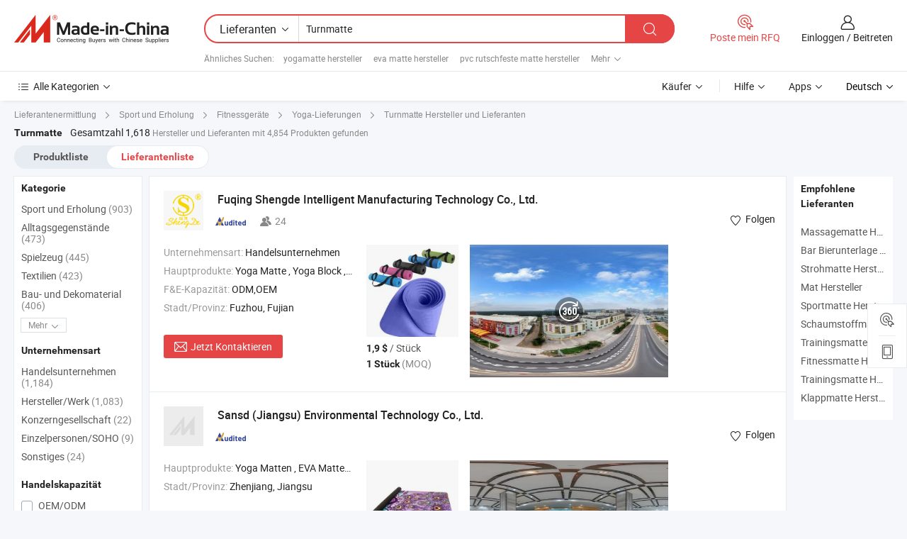

--- FILE ---
content_type: text/html;charset=UTF-8
request_url: https://de.made-in-china.com/manufacturers/gym-mat.html
body_size: 61603
content:
<!DOCTYPE HTML>
<html lang="de">
<head>
    <base href="//de.made-in-china.com" target="_top"/>
<meta http-equiv="Content-Type" content="text/html; charset=utf-8" />
        <title>China Hersteller Turnmatte, Turnmatte Hersteller & Lieferanten auf de.Made-in-China.com</title>
    <meta content="Turnmatte Hersteller, Turnmatte Fabrik, Hersteller China, Lieferanten China" name="keywords">
        <meta content="China Turnmatte Liste Hersteller, erhalten Sie Zugriff auf Turnmatte Hersteller und Lieferanten aus China Turnmatte effektiv auf de.Made-in-China.com" name="description">
<link rel="dns-prefetch" href="//www.micstatic.com">
<link rel="preconnect" href="//www.micstatic.com">
<link rel="dns-prefetch" href="//image.made-in-china.com">
<link rel="preconnect" href="//image.made-in-china.com">
<link rel="dns-prefetch" href="//pic.made-in-china.com">
<link rel="preconnect" href="//pic.made-in-china.com">
			<link rel="canonical" href="//de.made-in-china.com/manufacturers/gym-mat.html"/>
	      <link rel="next" href="//de.made-in-china.com/manufacturers/gym-mat_2.html"/>
      <link type="text/css" rel="stylesheet" href="https://www.micstatic.com/common/css/global_bdef139a.css" /><link type="text/css" rel="stylesheet" href="https://www.micstatic.com/common/js/assets/artDialog/skins/simple_221eedfd.css" /><link type="text/css" rel="stylesheet" href="https://www.micstatic.com/common/css/validator_88e23ce7.css" /><link type="text/css" rel="stylesheet" href="https://www.micstatic.com/landing/www/qc/css/company-search.B_5230bcb5.css" /><link type="text/css" rel="stylesheet" href="https://www.micstatic.com/common/future/core/style/future_d36576e8.css" /><link type="text/css" rel="stylesheet" href="https://www.micstatic.com/landing/www/qp/css/modules/swiper@7.0.5-bundle.min_f7b0d48b.css" /> 
                <link rel="alternate" hreflang="de" href="https://de.made-in-china.com/manufacturers/gym-mat.html" />
            <link rel="alternate" hreflang="hi" href="https://hi.made-in-china.com/manufacturers/gym-mat.html" />
            <link rel="alternate" hreflang="ru" href="https://ru.made-in-china.com/manufacturers/gym-mat.html" />
            <link rel="alternate" hreflang="pt" href="https://pt.made-in-china.com/manufacturers/gym-mat.html" />
            <link rel="alternate" hreflang="ko" href="https://kr.made-in-china.com/manufacturers/gym-mat.html" />
            <link rel="alternate" hreflang="en" href="https://www.made-in-china.com/manufacturers/gym-mat.html" />
            <link rel="alternate" hreflang="it" href="https://it.made-in-china.com/manufacturers/gym-mat.html" />
            <link rel="alternate" hreflang="fr" href="https://fr.made-in-china.com/manufacturers/gym-mat.html" />
            <link rel="alternate" hreflang="es" href="https://es.made-in-china.com/manufacturers/gym-mat.html" />
            <link rel="alternate" hreflang="sa" href="https://sa.made-in-china.com/manufacturers/gym-mat.html" />
            <link rel="alternate" hreflang="x-default" href="https://www.made-in-china.com/manufacturers/gym-mat.html" />
            <link rel="alternate" hreflang="vi" href="https://vi.made-in-china.com/manufacturers/gym-mat.html" />
            <link rel="alternate" hreflang="th" href="https://th.made-in-china.com/manufacturers/gym-mat.html" />
            <link rel="alternate" hreflang="ja" href="https://jp.made-in-china.com/manufacturers/gym-mat.html" />
            <link rel="alternate" hreflang="id" href="https://id.made-in-china.com/manufacturers/gym-mat.html" />
            <link rel="alternate" hreflang="nl" href="https://nl.made-in-china.com/manufacturers/gym-mat.html" />
            <link rel="alternate" hreflang="tr" href="https://tr.made-in-china.com/manufacturers/gym-mat.html" />
    <style>
        body .prod-favorite-icon .tip-faverite{
            width: 115px;
        }
        .J-async-dom .extra-rec {
            min-height: 1000px;
        }
    </style>
<!-- Polyfill Code Begin --><script chaset="utf-8" type="text/javascript" src="https://www.micstatic.com/polyfill/polyfill-simplify_eb12d58d.js"></script><!-- Polyfill Code End --></head>
<body probe-clarity="false" >
            <div id="header" ></div>
<script>
    function headerMlanInit() {
        const funcName = 'headerMlan';
        const app = new window[funcName]({target: document.getElementById('header'), props: {props: {"pageType":3,"logoTitle":"Hersteller und Lieferanten","logoUrl":null,"base":{"buyerInfo":{"service":"Service","newUserGuide":"Leitfaden für Neue Benutzer","auditReport":"Audited Suppliers' Reports","meetSuppliers":"Meet Suppliers","onlineTrading":"Secured Trading Service","buyerCenter":"Käufer-Center","contactUs":"Kontakt","search":"Suche","prodDirectory":"Produktverzeichnis","supplierDiscover":"Supplier Discover","sourcingRequest":"Beschaffungsanfrage Posten","quickLinks":"Quick Links","myFavorites":"Meine Favoriten","visitHistory":"Browser-Chronik","buyer":"Käufer","blog":"Geschäfts-einblicke"},"supplierInfo":{"supplier":"Lieferant","joinAdvance":"加入高级会员","tradeServerMarket":"外贸服务市场","memberHome":"外贸e家","cloudExpo":"Smart Expo云展会","onlineTrade":"交易服务","internationalLogis":"国际物流","northAmericaBrandSailing":"北美全渠道出海","micDomesticTradeStation":"中国制造网内贸站"},"helpInfo":{"whyMic":"Why Made-in-China.com","auditSupplierWay":"Wie prüfen wir Lieferanten","securePaymentWay":"Wie sichern wir die Zahlung","submitComplaint":"Eine Beschwerde einreichen","contactUs":"Kontakt","faq":"FAQ","help":"Hilfe"},"appsInfo":{"downloadApp":"Lade App herunter!","forBuyer":"Für Käufer","forSupplier":"Für Lieferant","exploreApp":"Entdecken Sie exklusive App-Rabatte","apps":"Apps"},"languages":[{"lanCode":0,"simpleName":"en","name":"English","value":"//www.made-in-china.com/manufacturers/gym-mat.html","htmlLang":"en"},{"lanCode":5,"simpleName":"es","name":"Español","value":"//es.made-in-china.com/manufacturers/gym-mat.html","htmlLang":"es"},{"lanCode":4,"simpleName":"pt","name":"Português","value":"//pt.made-in-china.com/manufacturers/gym-mat.html","htmlLang":"pt"},{"lanCode":2,"simpleName":"fr","name":"Français","value":"//fr.made-in-china.com/manufacturers/gym-mat.html","htmlLang":"fr"},{"lanCode":3,"simpleName":"ru","name":"Русский язык","value":"//ru.made-in-china.com/manufacturers/gym-mat.html","htmlLang":"ru"},{"lanCode":8,"simpleName":"it","name":"Italiano","value":"//it.made-in-china.com/manufacturers/gym-mat.html","htmlLang":"it"},{"lanCode":6,"simpleName":"de","name":"Deutsch","value":"//de.made-in-china.com/","htmlLang":"de"},{"lanCode":7,"simpleName":"nl","name":"Nederlands","value":"//nl.made-in-china.com/manufacturers/gym-mat.html","htmlLang":"nl"},{"lanCode":9,"simpleName":"sa","name":"العربية","value":"//sa.made-in-china.com/manufacturers/gym-mat.html","htmlLang":"ar"},{"lanCode":11,"simpleName":"kr","name":"한국어","value":"//kr.made-in-china.com/manufacturers/gym-mat.html","htmlLang":"ko"},{"lanCode":10,"simpleName":"jp","name":"日本語","value":"//jp.made-in-china.com/manufacturers/gym-mat.html","htmlLang":"ja"},{"lanCode":12,"simpleName":"hi","name":"हिन्दी","value":"//hi.made-in-china.com/manufacturers/gym-mat.html","htmlLang":"hi"},{"lanCode":13,"simpleName":"th","name":"ภาษาไทย","value":"//th.made-in-china.com/manufacturers/gym-mat.html","htmlLang":"th"},{"lanCode":14,"simpleName":"tr","name":"Türkçe","value":"//tr.made-in-china.com/manufacturers/gym-mat.html","htmlLang":"tr"},{"lanCode":15,"simpleName":"vi","name":"Tiếng Việt","value":"//vi.made-in-china.com/manufacturers/gym-mat.html","htmlLang":"vi"},{"lanCode":16,"simpleName":"id","name":"Bahasa Indonesia","value":"//id.made-in-china.com/manufacturers/gym-mat.html","htmlLang":"id"}],"showMlan":true,"showRules":false,"rules":"Rules","language":"de","menu":"Speisekarte","subTitle":null,"subTitleLink":null,"stickyInfo":null},"categoryRegion":{"categories":"Alle Kategorien","categoryList":[{"name":"Landwirtschaft & Essen","value":"https://de.made-in-china.com/category1_Agriculture-Food/Agriculture-Food_usssssssss.html","catCode":"1000000000"},{"name":"Kleidung & Accessories","value":"https://de.made-in-china.com/category1_Apparel-Accessories/Apparel-Accessories_uussssssss.html","catCode":"1100000000"},{"name":"Kunsthandwerk","value":"https://de.made-in-china.com/category1_Arts-Crafts/Arts-Crafts_uyssssssss.html","catCode":"1200000000"},{"name":"Auto, Motor und Zusatz","value":"https://de.made-in-china.com/category1_Auto-Motorcycle-Parts-Accessories/Auto-Motorcycle-Parts-Accessories_yossssssss.html","catCode":"2900000000"},{"name":"Koffer, Handtaschen und Geschenkkisten","value":"https://de.made-in-china.com/category1_Bags-Cases-Boxes/Bags-Cases-Boxes_yhssssssss.html","catCode":"2600000000"},{"name":"Chemische Produkte","value":"https://de.made-in-china.com/category1_Chemicals/Chemicals_uissssssss.html","catCode":"1300000000"},{"name":"Computerartikel","value":"https://de.made-in-china.com/category1_Computer-Products/Computer-Products_iissssssss.html","catCode":"3300000000"},{"name":"Bau- und Dekomaterial","value":"https://de.made-in-china.com/category1_Construction-Decoration/Construction-Decoration_ugssssssss.html","catCode":"1500000000"},{"name":"Konsumelektronik","value":"https://de.made-in-china.com/category1_Consumer-Electronics/Consumer-Electronics_unssssssss.html","catCode":"1400000000"},{"name":"Elektronik","value":"https://de.made-in-china.com/category1_Electrical-Electronics/Electrical-Electronics_uhssssssss.html","catCode":"1600000000"},{"name":"Möbel","value":"https://de.made-in-china.com/category1_Furniture/Furniture_yessssssss.html","catCode":"2700000000"},{"name":"Gesundheit und Medizin","value":"https://de.made-in-china.com/category1_Health-Medicine/Health-Medicine_uessssssss.html","catCode":"1700000000"},{"name":"Industrielle Anlagen und Zusatzteile","value":"https://de.made-in-china.com/category1_Industrial-Equipment-Components/Industrial-Equipment-Components_inssssssss.html","catCode":"3400000000"},{"name":"Messinstrumente","value":"https://de.made-in-china.com/category1_Instruments-Meters/Instruments-Meters_igssssssss.html","catCode":"3500000000"},{"name":"Alltagsgegenstände","value":"https://de.made-in-china.com/category1_Light-Industry-Daily-Use/Light-Industry-Daily-Use_urssssssss.html","catCode":"1800000000"},{"name":"Beleuchtung","value":"https://de.made-in-china.com/category1_Lights-Lighting/Lights-Lighting_isssssssss.html","catCode":"3000000000"},{"name":"Produktionsmaschinen","value":"https://de.made-in-china.com/category1_Manufacturing-Processing-Machinery/Manufacturing-Processing-Machinery_uossssssss.html","catCode":"1900000000"},{"name":"Mineralien und Energie","value":"https://de.made-in-china.com/category1_Metallurgy-Mineral-Energy/Metallurgy-Mineral-Energy_ysssssssss.html","catCode":"2000000000"},{"name":"Büromaterial","value":"https://de.made-in-china.com/category1_Office-Supplies/Office-Supplies_yrssssssss.html","catCode":"2800000000"},{"name":"Verpackung und Druck","value":"https://de.made-in-china.com/category1_Packaging-Printing/Packaging-Printing_ihssssssss.html","catCode":"3600000000"},{"name":"Sicherheit und Schutz","value":"https://de.made-in-china.com/category1_Security-Protection/Security-Protection_ygssssssss.html","catCode":"2500000000"},{"name":"Service","value":"https://de.made-in-china.com/category1_Service/Service_ynssssssss.html","catCode":"2400000000"},{"name":"Sport und Erholung","value":"https://de.made-in-china.com/category1_Sporting-Goods-Recreation/Sporting-Goods-Recreation_iussssssss.html","catCode":"3100000000"},{"name":"Textilien","value":"https://de.made-in-china.com/category1_Textile/Textile_yussssssss.html","catCode":"2100000000"},{"name":"Werkzeug","value":"https://de.made-in-china.com/category1_Tools-Hardware/Tools-Hardware_iyssssssss.html","catCode":"3200000000"},{"name":"Spielzeug","value":"https://de.made-in-china.com/category1_Toys/Toys_yyssssssss.html","catCode":"2200000000"},{"name":"Transport","value":"https://de.made-in-china.com/category1_Transportation/Transportation_yissssssss.html","catCode":"2300000000"}],"more":"Mehr"},"searchRegion":{"show":true,"lookingFor":"Sagen Sie uns, was Sie suchen...","homeUrl":"//de.made-in-china.com","products":"Produkte","suppliers":"Lieferanten","auditedFactory":null,"uploadImage":"Bild hochladen","max20MbPerImage":"Maximal 20 MB pro Bild","yourRecentKeywords":"Ihre letzten Schlüsselwörter","clearHistory":"Verlauf Löschen","popularSearches":"Ähnliches Suchen","relatedSearches":"Mehr","more":null,"maxSizeErrorMsg":"Upload fehlgeschlagen. Die maximale Bildgröße beträgt 20 MB.","noNetworkErrorMsg":"Keine Netzwerk Verbindung. Bitte überprüfen Sie Ihre Netzwerkeinstellungen und versuchen Sie es noch einmal.","uploadFailedErrorMsg":"Hochladen fehlgeschlagen.Falsches Bildformat. Unterstützte Formate: JPG, PNG, BMP.","relatedList":[{"word":"yogamatte hersteller","adsData":"","link":"https://de.made-in-china.com/manufacturers/yoga-mat.html","title":"yogamatte hersteller"},{"word":"eva matte hersteller","adsData":"","link":"https://de.made-in-china.com/manufacturers/eva-mat.html","title":"eva matte hersteller"},{"word":"pvc rutschfeste matte hersteller","adsData":"","link":"https://de.made-in-china.com/manufacturers/pvc-anti-slip-mat.html","title":"pvc rutschfeste matte hersteller"},{"word":"pvc-autoteppich hersteller","adsData":"","link":"https://de.made-in-china.com/manufacturers/pvc-car-mat.html","title":"pvc-autoteppich hersteller"},{"word":"rutschfeste badmatte hersteller","adsData":"","link":"https://de.made-in-china.com/manufacturers/anti-slip-bath-mat.html","title":"rutschfeste badmatte hersteller"},{"word":"Autoabdeckung Und Matte","adsData":"","link":"https://de.made-in-china.com/tag_search_product/Car-Cover-And-Mat_ogsnin_1.html","title":"Autoabdeckung Und Matte"},{"word":"Spielmatte","adsData":"","link":"https://de.made-in-china.com/tag_search_product/Play-Gym-Mat_ueenuon_1.html","title":"Spielmatte"},{"word":"Golfmatte","adsData":"","link":"https://de.made-in-china.com/tag_search_product/Golf-Mat_yrhnrn_1.html","title":"Golfmatte"},{"word":"Korkmatte","adsData":"","link":"https://de.made-in-china.com/tag_search_product/Cork-Mat_uigirrn_1.html","title":"Korkmatte"},{"word":"Gestrickte Matte","adsData":"","link":"https://de.made-in-china.com/tag_search_product/Knitted-Mat_uusygyn_1.html","title":"Gestrickte Matte"}],"relatedTitle":null,"relatedTitleLink":null,"formParams":null,"mlanFormParams":{"keyword":"Turnmatte","inputkeyword":"Turnmatte","type":null,"currentTab":null,"currentPage":null,"currentCat":null,"currentRegion":null,"currentProp":null,"submitPageUrl":null,"parentCat":null,"otherSearch":null,"currentAllCatalogCodes":null,"sgsMembership":null,"memberLevel":null,"topOrder":null,"size":null,"more":"mehr","less":"less","staticUrl50":null,"staticUrl10":null,"staticUrl30":null,"condition":"1","conditionParamsList":[{"condition":"0","conditionName":null,"action":"/productSearch?keyword=#word#","searchUrl":null,"inputPlaceholder":null},{"condition":"1","conditionName":null,"action":"https://de.made-in-china.com/companySearch?keyword=#word#","searchUrl":null,"inputPlaceholder":null}]},"enterKeywordTips":"Bitte geben Sie mindestens ein Stichwort für Ihre Suche ein.","openMultiSearch":false},"frequentRegion":{"rfq":{"rfq":"Poste mein RFQ","searchRfq":"Search RFQs","acquireRfqHover":"Sagen Sie uns, was Sie brauchen und probieren Sie den einfachen Weg, um Angebote zu erhalten !","searchRfqHover":"Discover quality RFQs and connect with big-budget buyers"},"account":{"account":"Konto","signIn":"Einloggen","join":"Beitreten","newUser":"Neuer Benutzer","joinFree":"Kostenlos beitreten","or":"Oder","socialLogin":"Durch Klicken auf Anmelden, Kostenlos anmelden oder Fortfahren mit Facebook, Linkedin, Twitter, Google, %s stimme ich der %sUser Agreement%s und der %sPrivacy Policy%s zu","message":"Nachrichten","quotes":"Zitate","orders":"Aufträge","favorites":"Favoriten","visitHistory":"Browser-Chronik","postSourcingRequest":"Beschaffungsanfrage Posten","hi":"Hallo","signOut":"Austragen","manageProduct":"Produkte Verwalten","editShowroom":"Showroom bearbeiten","username":"","userType":null,"foreignIP":true,"currentYear":2026,"userAgreement":"Nutzungsvertrag","privacyPolicy":"Datenschutzerklärung"},"message":{"message":"Nachrichten","signIn":"Einloggen","join":"Beitreten","newUser":"Neuer Benutzer","joinFree":"Kostenlos beitreten","viewNewMsg":"Sign in to view the new messages","inquiry":"Anfragen","rfq":"RFQs","awaitingPayment":"Awaiting payments","chat":"Plaudern","awaitingQuotation":"Warten auf Angebote"},"cart":{"cart":"Anfragekorb"}},"busiRegion":null,"previewRegion":null,"relatedQpSync":true,"relatedQpSearchUrl":"https://www.made-in-china.com/multi-search/getHeadRelatedQp?word=gym mat&headQpType=QC&lanCode=6"}}});
		const hoc=o=>(o.__proto__.$get=function(o){return this.$$.ctx[this.$$.props[o]]},o.__proto__.$getKeys=function(){return Object.keys(this.$$.props)},o.__proto__.$getProps=function(){return this.$get("props")},o.__proto__.$setProps=function(o){var t=this.$getKeys(),s={},p=this;t.forEach(function(o){s[o]=p.$get(o)}),s.props=Object.assign({},s.props,o),this.$set(s)},o.__proto__.$help=function(){console.log("\n            $set(props): void             | 设置props的值\n            $get(key: string): any        | 获取props指定key的值\n            $getKeys(): string[]          | 获取props所有key\n            $getProps(): any              | 获取props里key为props的值（适用nail）\n            $setProps(params: any): void  | 设置props里key为props的值（适用nail）\n            $on(ev, callback): func       | 添加事件监听，返回移除事件监听的函数\n            $destroy(): void              | 销毁组件并触发onDestroy事件\n        ")},o);
        window[`${funcName}Api`] = hoc(app);
    };
</script><script type="text/javascript" crossorigin="anonymous" onload="headerMlanInit()" src="https://www.micstatic.com/nail/pc/header-mlan_6f301846.js"></script>    	<div class="auto-size J-auto-size qc-page">
        <input type="hidden" id="lanCode" name="lanCode" value="6">
        <input type="hidden" id="lan" name="lan" value="de">
        <input type="hidden" id="sensor_pg_v" value="st:qc,m:gym mat,p:1,tp:103,stp:10302,tp:103,stp:10302"/>
        <input id="ads_word" name="ads_word" type="hidden" value="gym mat"/>
        <input type="hidden" id="relatedQpSync" name="relatedQpSync" value="true">
                        <input type="hidden" id="login" value="false" />
        <input type="hidden" id="loginBuyer" value="false" />
        <input type="hidden" id="liveComIds" value="null"/>
        <input type="hidden" name="user_behavior_trace_id" id="user_behavior_trace_id" value="1jf9qjh3088bp"/>
                <script class="J-mlan-config" type="text/data-lang" data-lang="">
        {
            "Please input keyword(s).": "Bitte Schlüsselwort(e) eingeben.",
            "Please input the information in English only.": "Bitte geben Sie die Informationen nur auf Englisch ein.",
            "More": "Mehr",
            "Less": "Weniger",
            "negotiable": "Verhandelbar",
            "Following": "Folge",
            "Follow": "Folgen",
            "Followed Successfully!": "Erfolgreich verfolgt!",
            "Unfollow Successfully!": "Entfolgen Sie erfolgreich!",
            "Only for global buyer.": "Nur für globale Käufer.",
            "1000 suppliers at the most.": "1000 Lieferanten höchstens.",
            "Your operation is too frequent, please try again after 24 hours.": "Ihre Operation ist zu häufig, bitte versuchen Sie es nach 24 Stunden erneut.",
            "Please enter your full name.": "Bitte geben Sie Ihren vollständigen Namen ein.",
            "Please use English characters.": "Bitte verwenden Sie englische Zeichen.",
            "Enter your email address": "Bitte geben Sie Ihre E-Mail-Adresse ein.",
            "Please enter your email address.": "Geben Sie bitte Ihre E-Mail-Adresse ein.",
            "Please enter a valid email address.": "Bitte geben Sie eine gültige E-Mail-Adresse ein.",
            "To Be Negotiated": "Verhandelt werden",
            "Updates notifications will be sent to this email, make sure your email is correct.": "Aktualisierungsbenachrichtigungen werden an diese E-Mail-Adresse gesendet. Stellen Sie sicher, dass Ihre E-Mail-Adresse korrekt ist.",
            "Name": "Name",
            "Email": "E-Mail",
            "An account already exists with this email,": "Es existiert bereits ein Konto mit dieser E-Mail,",
            "Sign in": "Einloggen",
            "now or select another email address.": "jetzt oder wählen Sie eine andere E-Mail-Adresse aus.",
            "Confirm": "Bestätigen",
            "Cancel": "Stornieren",
            "Ms.": "Frau.",
            "Mr.": "Herr.",
            "Miss": "Frau.",
            "Mrs.": "Frau.",
            "System error, please try again.": "Systemfehler, bitte erneut versuchen.",
            "Chat Now!": "Plaudern!",
            "Chat Now": "Plaudern",
            "Chat with supplier online now!": "Chatten Sie jetzt online mit dem Lieferanten！",
            "Chat": "Chatten",
            "Talk to me!": "Sprechen Sie mit mir!",
            "Supplier is offline now, please leave your message.": "Der Lieferant ist jetzt offline, bitte hinterlassen Sie Ihre Nachricht.",
            "Products": "Produkte",
            "Exhibitors": "Aussteller",
            "Suppliers": "Lieferanten"
        }
        </script>
                <div class="crumb crumb-new" itemscope itemtype="https://schema.org/BreadcrumbList">
    		<span itemprop="itemListElement" itemscope itemtype="https://schema.org/ListItem">
  <a itemprop="item" href="https://de.made-in-china.com/html/category.html">
      <span itemprop="name">Lieferantenermittlung</span>
  </a>
  <meta itemprop="position" content="1" />
</span>
						<i class="ob-icon icon-right"></i>
				<span itemprop="itemListElement" itemscope itemtype="https://schema.org/ListItem">
		    <a itemprop="item" href="https://de.made-in-china.com/category1_Sporting-Goods-Recreation/Sporting-Goods-Recreation_iussssssss.html">
		        <span itemprop="name">Sport und Erholung</span>
		    </a>
		    <meta itemprop="position" content="2" />
		</span>
						<i class="ob-icon icon-right"></i>
				<span itemprop="itemListElement" itemscope itemtype="https://schema.org/ListItem">
		    <a itemprop="item" href="https://de.made-in-china.com/category23_Sporting-Goods-Recreation/Fitness-Equipment-Body-Building_iusrssssss_1.html">
		        <span itemprop="name">Fitnessgeräte</span>
		    </a>
		    <meta itemprop="position" content="3" />
		</span>
						<i class="ob-icon icon-right"></i>
				<span itemprop="itemListElement" itemscope itemtype="https://schema.org/ListItem">
		    <a itemprop="item" href="https://de.made-in-china.com/category23_Sporting-Goods-Recreation/Yoga-Supplies_iusrsessss_1.html">
		        <span itemprop="name">Yoga-Lieferungen</span>
		    </a>
		    <meta itemprop="position" content="4" />
		</span>
	                                        <i class="ob-icon icon-right"></i>
                                        <h1>Turnmatte Hersteller und Lieferanten</h1>
            		</div>
		<div class="page grid qc-list">
                        <div class="layout-fly cf">
                <div class="main-wrap">
                    <div class="main">
						                        <div class="total-tip total-tip-new">
                                                                                                                                            <em class='key_word'>Turnmatte</em> <em>Gesamtzahl 1,618</em> Hersteller und Lieferanten mit 4,854 Produkten gefunden
                        </div>
						<div class="list-tab">
                            <ul class="tab">
                                <li><a href="https://de.made-in-china.com/tag_search_product/Gym-Mat_uysuuon_1.html">Produktliste</a></li>
                                <li class="selected"><a>Lieferantenliste</a></li>
                                                            </ul>
						</div>
																			<div class="search-list">
								        						                                                                        <div faw-module="suppliers_list" class="list-node
                   ">
            <div class="tip arrow-top company-description" style="display: none;">
        <div class="content">
                    Yoga Mat, Exercise Mat, Yoga Block manufacturer / supplier in China, offering Rutschfeste Fitness Mikrofaser TPE Yogamatte, Umweltfreundliche Meditationsgummiboden runde PU Yogamatte, Verstellbare Trainingsplattform Aerobic Übungsstufe and so on.
                </div>
        <span class="arrow arrow-out">
            <span class="arrow arrow-in"></span>
        </span>
    </div>
    <div class="company-logo-wrap">
                <div class="company-logo">
            <img src='https://www.micstatic.com/landing/www/qc/img/com-logo.png?_v=1768540739557' data-original="//image.made-in-china.com/206f0j00zaiYTEWFmUkh/Fuqing-Shengde-Intelligent-Manufacturing-Technology-Co-Ltd-.jpg" alt="Fuqing Shengde Intelligent Manufacturing Technology Co., Ltd." />
        </div>
        <div class="company-name-wrap">
            <h2 class="company-name">
                <a class="company-name-link" target="_blank" rel="nofollow" href="https://de.made-in-china.com/co_sdyoga" ads-data="t:6,a:1,p:2,pcid:KqMEAoQlHSWY,si:1,ty:1,c:17,st:3,pa:3,flx_deliv_tp:comb,ads_id:,ads_tp:,srv_id:" >
                                            Fuqing Shengde Intelligent Manufacturing Technology Co., Ltd. </a>
            </h2>
            <div class="company-auth-wrap">
                <div class="compnay-auth">
                                                                                                                                                                                                                                                                                                                                                                                            												                                                                                                                        																		                                                                                                                        												                                                                                                                                                                                                    <span class="auth-block as-info">
                                <div class="as-logo pl-0 as-logo-now" reportUsable="reportUsable">
                                     <input type="hidden" value="KqMEAoQlHSWY">
                                    <a target="_blank" href="https://de.made-in-china.com/co_sdyoga/company_info.html" rel="nofollow" ads-data="t:6,a:1,p:2,pcid:KqMEAoQlHSWY,si:1,ty:1,c:17,st:4,pa:4">
                                        <span class="left_2"><img class="auth-icon ico-audited" src='https://www.micstatic.com/common/img/icon-new/as_32.png' alt="Geprüfte Lieferanten"></span>
                                                                                                                    </a>
                                </div>
                            </span>
                                                                                                                                                                                                                <span class="auth-block basic-ability">
                        <img src="https://www.micstatic.com/landing/www/qc/img/employee.png?_v=1768540739557" alt="Anzahl der Angestellten" />24
                        <div class="tip arrow-top">
                            <div class="tip-con">Anzahl der Angestellten</div>
                            <span class="arrow arrow-out">
                                <span class="arrow arrow-in"></span>
                            </span>
                        </div>
                    </span>
                                    </div>
                <div class="com-actions">
                                                                <div class="action action-follow follow-btn" data-logusername="sdyoga" data-cid="KqMEAoQlHSWY" ads-data="st:69,pdid:,pcid:KqMEAoQlHSWY,is_trade:,is_sample:,is_rushorder:,a:1,flx_deliv_tp:comb,ads_id:,ads_tp:,srv_id:">
                            <a href="javascript:void(0)">
                                <i class="ob-icon icon-heart-f"></i>
                                <i class="ob-icon icon-heart"></i>
                                <span>Folgen</span>
                            </a>
                        </div>
                                                        </div>
            </div>
        </div>
    </div>
    <div class="company-info-wrap">
        <div class="company-info">
            <div class="company-box">
                <div class="company-intro">
                                                                <div>
                            <label class="subject">Unternehmensart:</label>
                            <span title="Handelsunternehmen">
                                Handelsunternehmen
                            </span>
                        </div>
                                                                <div>
                            <label class="subject">Hauptprodukte:</label>
                            <span title="Yoga Matte, Yoga Block, Yoga Rad, Schaumstoffrolle, Yoga Ball">
                                                                                                                                                        Yoga Matte , Yoga Block , Yoga Rad , Schaumstoffrolle , Yoga Ball </span>
                        </div>
                                                                <div>
                            <label class="subject">F&E-Kapazität:</label>
                                                        <span title="ODM,OEM">
                                ODM,OEM
                            </span>
                        </div>
                                                                                                                                                        <div>
                                <label class="subject">Stadt/Provinz:</label>
                                <span>
                                    Fuzhou, Fujian
                                </span>
                            </div>
                                                                                                    </div>
                <div class="user-action">
                    <a rel="nofollow" fun-inquiry-supplier target="_blank" href="https://www.made-in-china.com/sendInquiry/shrom_KqMEAoQlHSWY_KqMEAoQlHSWY.html?from=search&type=cs&target=com&word=gym+mat&plant=de" class="contact-btn" ads-data="t:6,a:1,p:2,pcid:KqMEAoQlHSWY,si:1,ty:1,c:17,st:24,pa:24,st:24,flx_deliv_tp:comb,ads_id:,ads_tp:,srv_id:">
                        <i class="ob-icon icon-mail"></i> Jetzt Kontaktieren
                    </a>
                    <b class="tm3_chat_status" dataId="KqMEAoQlHSWY_KqMEAoQlHSWY_3"
                       inquiry="https://www.made-in-china.com/sendInquiry/shrom_KqMEAoQlHSWY_KqMEAoQlHSWY.html?from=search&type=cs&target=com&word=gym+mat&plant=de"
                       processor="chat" cid="KqMEAoQlHSWY" style="display:none"></b>
                    <a rel="nofollow" class="tm-on" title="Sprechen Sie mit mir!" href="javascript:void('Talk to me!')"
                       style="display:none">Sprechen Sie mit mir!</a>
                </div>
            </div>
        </div>
        <div class="rec-product-wrap">
                            <ul class="rec-product">
                                                                                                                                <li >
                                <div class="img-thumb">
                                    <a href="https://de.made-in-china.com/co_sdyoga/product_Factory-Custom-Wholesale-Gym-Eco-Friendly-Double-Color-Layer-Exercise-Non-Slip-Foam-TPE-Yoga-Mat_esgnoioru.html" class="img-thumb-inner" target="_blank" title="Fabrik ma&szlig;geschneiderte Gro&szlig;handels-Gymnastik umweltfreundliche doppelte Farbschicht &Uuml;bung rutschfeste Schaumstoff TPE Yoga Matte">
                                        <img alt="Fabrik ma&szlig;geschneiderte Gro&szlig;handels-Gymnastik umweltfreundliche doppelte Farbschicht &Uuml;bung rutschfeste Schaumstoff TPE Yoga Matte" title="Fabrik ma&szlig;geschneiderte Gro&szlig;handels-Gymnastik umweltfreundliche doppelte Farbschicht &Uuml;bung rutschfeste Schaumstoff TPE Yoga Matte"
                                             src="https://image.made-in-china.com/2f1j00STFvWfjalmcZ/Fabrik-ma-geschneiderte-Gro-handels-Gymnastik-umweltfreundliche-doppelte-Farbschicht-bung-rutschfeste-Schaumstoff-TPE-Yoga-Matte.jpg"
                                                                                        faw-exposure ads-data="t:6,a:1,p:2,pcid:KqMEAoQlHSWY,si:1,ty:1,c:17,st:8,pa:8,pid:FXcxZNlYCQfz,tps:1,pdid:FXcxZNlYCQfz,flx_deliv_tp:comb,ads_id:,ads_tp:,srv_id:"/>
                                    </a>
                                </div>
                                <div class="pro-price-moq">
                                    <div class="prd-price" title="1,9 $ / St&uuml;ck"><strong class="price">1,9 $</strong> / St&uuml;ck</div>
                                    <div class="moq" title="1 Stück">1 Stück <span class="text--grey">(MOQ)</span></div>
                                </div>
                            </li>
                                                                                                                                                        <li >
                                <div class="img-thumb">
                                    <a href="https://de.made-in-china.com/co_sdyoga/product_Wholesale-Eco-Friendly-Fitness-Gym-Custom-Print-4mm-6mm-High-Density-Roll-PVC-Foam-Yoga-Mat_rhieoynug.html" class="img-thumb-inner" target="_blank" title="Gro&szlig;handel umweltfreundliche Fitnessstudio ma&szlig;geschneiderter Druck 4mm 6mm Hochdichte Roll-PVC-Schaum-Yogamatte">
                                        <img alt="Gro&szlig;handel umweltfreundliche Fitnessstudio ma&szlig;geschneiderter Druck 4mm 6mm Hochdichte Roll-PVC-Schaum-Yogamatte" title="Gro&szlig;handel umweltfreundliche Fitnessstudio ma&szlig;geschneiderter Druck 4mm 6mm Hochdichte Roll-PVC-Schaum-Yogamatte"
                                             src="https://image.made-in-china.com/2f1j00NHrfavoqZkcK/Gro-handel-umweltfreundliche-Fitnessstudio-ma-geschneiderter-Druck-4mm-6mm-Hochdichte-Roll-PVC-Schaum-Yogamatte.jpg"
                                                                                        faw-exposure ads-data="t:6,a:1,p:2,pcid:KqMEAoQlHSWY,si:1,ty:1,c:17,st:8,pa:8,pid:iCuQwtBGbekY,tps:2,pdid:iCuQwtBGbekY,flx_deliv_tp:comb,ads_id:,ads_tp:,srv_id:"/>
                                    </a>
                                </div>
                                <div class="pro-price-moq">
                                    <div class="prd-price" title="1,5 $ / St&uuml;ck"><strong class="price">1,5 $</strong> / St&uuml;ck</div>
                                    <div class="moq" title="1 Stück">1 Stück <span class="text--grey">(MOQ)</span></div>
                                </div>
                            </li>
                                                                                                                                                        <li class="addto" >
                                <div class="img-thumb">
                                    <a href="https://de.made-in-china.com/co_sdyoga/product_High-Quality-Fitness-Gym-Equipment-Custom-Print-Anti-Slip-TPE-Yoga-Mat_rhgyeuoug.html" class="img-thumb-inner" target="_blank" title="Hochwertige Fitnessstudio-Ausr&uuml;stung, individuell bedruckte rutschfeste TPE-Yogamatte">
                                        <img alt="Hochwertige Fitnessstudio-Ausr&uuml;stung, individuell bedruckte rutschfeste TPE-Yogamatte" title="Hochwertige Fitnessstudio-Ausr&uuml;stung, individuell bedruckte rutschfeste TPE-Yogamatte"
                                             src="https://image.made-in-china.com/2f1j00psYcqhoBCirb/Hochwertige-Fitnessstudio-Ausr-stung-individuell-bedruckte-rutschfeste-TPE-Yogamatte.jpg"
                                                                                        faw-exposure ads-data="t:6,a:1,p:2,pcid:KqMEAoQlHSWY,si:1,ty:1,c:17,st:8,pa:8,pid:FChnvfRJHeWG,tps:3,pdid:FChnvfRJHeWG,flx_deliv_tp:comb,ads_id:,ads_tp:,srv_id:"/>
                                    </a>
                                </div>
                                <div class="pro-price-moq">
                                    <div class="prd-price" title="6,5 $ / St&uuml;ck"><strong class="price">6,5 $</strong> / St&uuml;ck</div>
                                    <div class="moq" title="100 Stücke">100 Stücke <span class="text--grey">(MOQ)</span></div>
                                </div>
                            </li>
                                                            </ul>
                                                            <script type="application/json">
                {
                    "sceneUrl": "",
                    "scenePicUrl": "",
                    "panoramaUrl": "//world-port.made-in-china.com/viewVR?comId=KqMEAoQlHSWY",
                    "panoSnapshotUrl": "https://world.made-in-china.com/img/ffs/4/ftEaGUlMtTWL",
                    "videoUrl": "https://v.made-in-china.com/ucv/sbr/4d8957ec3ca5832f82b3fa157a9b90/cd89101f2410184701750942034649_h264_def.mp4",
                    "videoCoverPicUrl": "https://image.made-in-china.com/358f0j00tahYWVlkJHqd/Fuqing-Shengde-Intelligent-Manufacturing-Technology-Co-Ltd-.jpg",
                    "vid":"",
                    "autoplay": true,
                    "comUrl": "https://de.made-in-china.com/co_sdyoga",
                    "comName": "Fuqing Shengde Intelligent Manufacturing Technology Co., Ltd.",
                    "csLevel": "50",
                    "sgsMembership": "0",
                    "keyWordSearch": "[{\"word\":\"Yoga Matte\",\"wordSearchUrl\":\"https://de.made-in-china.com/co_sdyoga/product/keywordSearch?searchKeyword=Yoga Matte&viewType=0\"},{\"word\":\" Yoga Block\",\"wordSearchUrl\":\"https://de.made-in-china.com/co_sdyoga/product/keywordSearch?searchKeyword= Yoga Block&viewType=0\"},{\"word\":\" Yoga Rad\",\"wordSearchUrl\":\"https://de.made-in-china.com/co_sdyoga/product/keywordSearch?searchKeyword= Yoga Rad&viewType=0\"},{\"word\":\" Schaumstoffrolle\",\"wordSearchUrl\":\"https://de.made-in-china.com/co_sdyoga/product/keywordSearch?searchKeyword= Schaumstoffrolle&viewType=0\"},{\"word\":\" Yoga Ball\",\"wordSearchUrl\":\"https://de.made-in-china.com/co_sdyoga/product/keywordSearch?searchKeyword= Yoga Ball&viewType=0\"}]",
                    "inquiryUrl": "https://www.made-in-china.com/sendInquiry/shrom_KqMEAoQlHSWY_KqMEAoQlHSWY.html?from=search&type=cs&target=com&word=gym+mat&plant=de",
                    "aboutUsUrl": "https://de.made-in-china.com/co_sdyoga/company_info.html",
                    "placeholderUrl": "https://www.micstatic.com/landing/www/qc/img/spacer.gif?_v=1768540739557",
                    "tridImg": "https://www.micstatic.com/common/img/icon/3d_36.png?_v=1768540739557",
                    "tridGif": "https://www.micstatic.com/common/img/icon/3d_gif.gif?_v=1768540739557"
                }
            </script>
                <script>
                    document.addEventListener('DOMContentLoaded', function () {
                        var companyNames = document.querySelectorAll('.company-name-link');
                        companyNames.forEach(function (element) {
                            element.addEventListener('mouseover', function () {
                                // 显示公司简介
                                var description = element.closest('.list-node').querySelector('.company-description');
                                if (description) {
                                    description.style.display = 'block';
                                }
                            });
                            element.addEventListener('mouseout', function () {
                                // 隐藏公司简介
                                var description = element.closest('.list-node').querySelector('.company-description');
                                if (description) {
                                    description.style.display = 'none';
                                }
                            });
                        });
                    });
                </script>
                                            <div class="company-video-wrap" faw-exposure ads-data="t:6,a:1,p:2,pcid:KqMEAoQlHSWY,si:1,ty:1,c:17,st:27,st:12,flx_deliv_tp:comb,ads_id:,ads_tp:,srv_id:">
                    <div class="J-holder 360" data-url="//world-port.made-in-china.com/viewVR?comId=KqMEAoQlHSWY" ads-data="t:6,a:1,p:2,pcid:KqMEAoQlHSWY,si:1,ty:1,c:17,st:27,st:12,flx_deliv_tp:comb,ads_id:,ads_tp:,srv_id:">
                                                    <img class="cover--company cover-360" src="https://world.made-in-china.com/img/ffs/4/ftEaGUlMtTWL"/>
                                                <div class="J-company-play play-360">
                            <i class="ob-icon icon-panorama"></i>
                        </div>
                    </div>
                </div>
                                </div>
    </div>
    </div> <div faw-module="suppliers_list" class="list-node
                           even
               ">
            <div class="tip arrow-top company-description" style="display: none;">
        <div class="content">
                    Yoga Mats, EVA Mats, EVA Floor Mat manufacturer / supplier in China, offering Fabrikpreis maßgeschneiderte Rollen Schuhsohlenmaterial EVA-Schaumrollen, Formen PE Tasche 120*240cm Jinjiang China Kunststoffplatte EVA Blatt, Nicht-toxische umweltfreundliche PE-Tasche 120*240cm Jinjiang China Schwimmbad EVA-Bodenplatte and so on.
                </div>
        <span class="arrow arrow-out">
            <span class="arrow arrow-in"></span>
        </span>
    </div>
    <div class="company-logo-wrap">
                <div class="company-logo">
            <img src='https://www.micstatic.com/landing/www/qc/img/com-logo.png?_v=1768540739557' data-original="" alt="Sansd (Jiangsu) Environmental Technology Co., Ltd." />
        </div>
        <div class="company-name-wrap">
            <h2 class="company-name">
                <a class="company-name-link" target="_blank" rel="nofollow" href="https://de.made-in-china.com/co_wefoam" ads-data="t:6,a:2,p:2,pcid:cobJwyMPnAIY,si:1,ty:1,c:17,st:3,pa:3,flx_deliv_tp:ads,ads_id:tNhGIlVuJDif,ads_tp:,srv_id:mQuJpdMUzETn" >
                                            Sansd (Jiangsu) Environmental Technology Co., Ltd. </a>
            </h2>
            <div class="company-auth-wrap">
                <div class="compnay-auth">
                                                                                                                                                                                                                                                                                                                                                                                            												                                                                                                                        																		                                                                                                                        												                                                                                                                                                                                                    <span class="auth-block as-info">
                                <div class="as-logo pl-0 as-logo-now" reportUsable="reportUsable">
                                     <input type="hidden" value="cobJwyMPnAIY">
                                    <a target="_blank" href="https://de.made-in-china.com/co_wefoam/company_info.html" rel="nofollow" ads-data="t:6,a:2,p:2,pcid:cobJwyMPnAIY,si:1,ty:1,c:17,st:4,pa:4">
                                        <span class="left_2"><img class="auth-icon ico-audited" src='https://www.micstatic.com/common/img/icon-new/as_32.png' alt="Geprüfte Lieferanten"></span>
                                                                                                                    </a>
                                </div>
                            </span>
                                                                                                                                                                                                        </div>
                <div class="com-actions">
                                                                <div class="action action-follow follow-btn" data-logusername="wefoam" data-cid="cobJwyMPnAIY" ads-data="st:69,pdid:,pcid:cobJwyMPnAIY,is_trade:,is_sample:,is_rushorder:,a:2,flx_deliv_tp:ads,ads_id:tNhGIlVuJDif,ads_tp:,srv_id:mQuJpdMUzETn">
                            <a href="javascript:void(0)">
                                <i class="ob-icon icon-heart-f"></i>
                                <i class="ob-icon icon-heart"></i>
                                <span>Folgen</span>
                            </a>
                        </div>
                                                        </div>
            </div>
        </div>
    </div>
    <div class="company-info-wrap">
        <div class="company-info">
            <div class="company-box">
                <div class="company-intro">
                                                                                    <div>
                            <label class="subject">Hauptprodukte:</label>
                            <span title="Yoga Matten, EVA Matten, EVA Bodenmatte, EVA Schaumplatte, EVA Bootsboden, Spielmatten, EVA Schaumrollen, Gymnastikmatten, Gartenkniepolster, EVA Außensohle">
                                                                                                                                                        Yoga Matten , EVA Matten , EVA Bodenmatte , EVA Schaumplatte , EVA Bootsboden </span>
                        </div>
                                                                                                                                                                            <div>
                                <label class="subject">Stadt/Provinz:</label>
                                <span>
                                    Zhenjiang, Jiangsu
                                </span>
                            </div>
                                                                                                    </div>
                <div class="user-action">
                    <a rel="nofollow" fun-inquiry-supplier target="_blank" href="https://www.made-in-china.com/sendInquiry/shrom_cobJwyMPnAIY_cobJwyMPnAIY.html?from=search&type=cs&target=com&word=gym+mat&plant=de" class="contact-btn" ads-data="t:6,a:2,p:2,pcid:cobJwyMPnAIY,si:1,ty:1,c:17,st:24,pa:24,st:24,flx_deliv_tp:ads,ads_id:tNhGIlVuJDif,ads_tp:,srv_id:mQuJpdMUzETn">
                        <i class="ob-icon icon-mail"></i> Jetzt Kontaktieren
                    </a>
                    <b class="tm3_chat_status" dataId="cobJwyMPnAIY_cobJwyMPnAIY_3"
                       inquiry="https://www.made-in-china.com/sendInquiry/shrom_cobJwyMPnAIY_cobJwyMPnAIY.html?from=search&type=cs&target=com&word=gym+mat&plant=de"
                       processor="chat" cid="cobJwyMPnAIY" style="display:none"></b>
                    <a rel="nofollow" class="tm-on" title="Sprechen Sie mit mir!" href="javascript:void('Talk to me!')"
                       style="display:none">Sprechen Sie mit mir!</a>
                </div>
            </div>
        </div>
        <div class="rec-product-wrap">
                            <ul class="rec-product">
                                                                                                                                <li >
                                <div class="img-thumb">
                                    <a href="https://de.made-in-china.com/co_wefoam/product_Hot-Selling-Customized-Painted-Logo-PVC-Material-Yoga-Gym-Mat_ysghrhysig.html" class="img-thumb-inner" target="_blank" title="Hei&szlig;er Verkauf ma&szlig;geschneiderte bedruckte Logo PVC Material Yoga Fitnessmatte">
                                        <img alt="Hei&szlig;er Verkauf ma&szlig;geschneiderte bedruckte Logo PVC Material Yoga Fitnessmatte" title="Hei&szlig;er Verkauf ma&szlig;geschneiderte bedruckte Logo PVC Material Yoga Fitnessmatte"
                                             src="https://image.made-in-china.com/2f1j00FhdbEOVzfrcW/Hei-er-Verkauf-ma-geschneiderte-bedruckte-Logo-PVC-Material-Yoga-Fitnessmatte.jpg"
                                                                                        faw-exposure ads-data="t:6,a:2,p:2,pcid:cobJwyMPnAIY,si:1,ty:1,c:17,st:8,pa:8,pid:EJeYMzjGskWR,tps:1,pdid:EJeYMzjGskWR,flx_deliv_tp:ads,ads_id:tNhGIlVuJDif,ads_tp:,srv_id:mQuJpdMUzETn"/>
                                    </a>
                                </div>
                                <div class="pro-price-moq">
                                    <div class="prd-price" title="5,00 $ / St&uuml;ck"><strong class="price">5,00 $</strong> / St&uuml;ck</div>
                                    <div class="moq" title="1.000 Stücke">1.000 Stücke <span class="text--grey">(MOQ)</span></div>
                                </div>
                            </li>
                                                                                                                                                        <li >
                                <div class="img-thumb">
                                    <a href="https://de.made-in-china.com/co_wefoam/product_Folding-Yoga-Travel-Non-Slip-Pilates-Mat-Foldable-Gym-Fitness-Pad_uongryghru.html" class="img-thumb-inner" target="_blank" title="Faltbare Yoga Reise rutschfeste Pilates Matte faltbare Fitnessunterlage">
                                        <img alt="Faltbare Yoga Reise rutschfeste Pilates Matte faltbare Fitnessunterlage" title="Faltbare Yoga Reise rutschfeste Pilates Matte faltbare Fitnessunterlage"
                                             src="https://image.made-in-china.com/2f1j00uCWiOMHcfBGv/Faltbare-Yoga-Reise-rutschfeste-Pilates-Matte-faltbare-Fitnessunterlage.jpg"
                                                                                        faw-exposure ads-data="t:6,a:2,p:2,pcid:cobJwyMPnAIY,si:1,ty:1,c:17,st:8,pa:8,pid:ewcGrjCbLltk,tps:2,pdid:ewcGrjCbLltk,flx_deliv_tp:ads,ads_id:GNkaHBWUYIlT,ads_tp:,srv_id:JEuxpZqojmrQ"/>
                                    </a>
                                </div>
                                <div class="pro-price-moq">
                                    <div class="prd-price" title="2,98 $ / pieces"><strong class="price">2,98 $</strong> / pieces</div>
                                    <div class="moq" title="200 pieces">200 pieces <span class="text--grey">(MOQ)</span></div>
                                </div>
                            </li>
                                                                                                                                                        <li class="addto" >
                                <div class="img-thumb">
                                    <a href="https://de.made-in-china.com/co_wefoam/product_Super-Elastic-Factory-Custom-Wholesale-Gym-Eco-Friendly-Double-Color-Layer-Yoga-Mat_ysgnsunuog.html" class="img-thumb-inner" target="_blank" title="Super elastische Fabrik ma&szlig;geschneiderte Gro&szlig;handels-Gymnastik umweltfreundliche doppelte Farbschicht Yogamatte">
                                        <img alt="Super elastische Fabrik ma&szlig;geschneiderte Gro&szlig;handels-Gymnastik umweltfreundliche doppelte Farbschicht Yogamatte" title="Super elastische Fabrik ma&szlig;geschneiderte Gro&szlig;handels-Gymnastik umweltfreundliche doppelte Farbschicht Yogamatte"
                                             src="https://image.made-in-china.com/2f1j00yWecrbVjEQkl/Super-elastische-Fabrik-ma-geschneiderte-Gro-handels-Gymnastik-umweltfreundliche-doppelte-Farbschicht-Yogamatte.jpg"
                                                                                        faw-exposure ads-data="t:6,a:2,p:2,pcid:cobJwyMPnAIY,si:1,ty:1,c:17,st:8,pa:8,pid:aJHpfOnGRhVl,tps:3,pdid:aJHpfOnGRhVl,flx_deliv_tp:ads,ads_id:tNhGIlVuJDif,ads_tp:,srv_id:mQuJpdMUzETn"/>
                                    </a>
                                </div>
                                <div class="pro-price-moq">
                                    <div class="prd-price" title="3,00 $ / St&uuml;ck"><strong class="price">3,00 $</strong> / St&uuml;ck</div>
                                    <div class="moq" title="200 Stücke">200 Stücke <span class="text--grey">(MOQ)</span></div>
                                </div>
                            </li>
                                                            </ul>
                                                            <script type="application/json">
                {
                    "sceneUrl": "",
                    "scenePicUrl": "",
                    "panoramaUrl": "//world-port.made-in-china.com/viewVR?comId=cobJwyMPnAIY",
                    "panoSnapshotUrl": "https://world.made-in-china.com/img/ffs/4/gUGfMtJmOYhl",
                    "videoUrl": "https://v.made-in-china.com/ucv/sbr/2360a7c741f9242311f8215470e1eb/d674330eea10245048652488195938_h264_def.mp4",
                    "videoCoverPicUrl": "https://image.made-in-china.com/358f0j00rtaYoSQCsWbs/Sansd-Jiangsu-Environmental-Technology-Co-Ltd-.jpg",
                    "vid":"",
                    "autoplay": true,
                    "comUrl": "https://de.made-in-china.com/co_wefoam",
                    "comName": "Sansd (Jiangsu) Environmental Technology Co., Ltd.",
                    "csLevel": "50",
                    "sgsMembership": "0",
                    "keyWordSearch": "[{\"word\":\"Yoga Matten\",\"wordSearchUrl\":\"https://de.made-in-china.com/co_wefoam/product/keywordSearch?searchKeyword=Yoga Matten&viewType=0\"},{\"word\":\" EVA Matten\",\"wordSearchUrl\":\"https://de.made-in-china.com/co_wefoam/product/keywordSearch?searchKeyword= EVA Matten&viewType=0\"},{\"word\":\" EVA Bodenmatte\",\"wordSearchUrl\":\"https://de.made-in-china.com/co_wefoam/product/keywordSearch?searchKeyword= EVA Bodenmatte&viewType=0\"},{\"word\":\" EVA Schaumplatte\",\"wordSearchUrl\":\"https://de.made-in-china.com/co_wefoam/product/keywordSearch?searchKeyword= EVA Schaumplatte&viewType=0\"},{\"word\":\" EVA Bootsboden\",\"wordSearchUrl\":\"https://de.made-in-china.com/co_wefoam/product/keywordSearch?searchKeyword= EVA Bootsboden&viewType=0\"},{\"word\":\" Spielmatten\",\"wordSearchUrl\":\"https://de.made-in-china.com/co_wefoam/product/keywordSearch?searchKeyword= Spielmatten&viewType=0\"},{\"word\":\" EVA Schaumrollen\",\"wordSearchUrl\":\"https://de.made-in-china.com/co_wefoam/product/keywordSearch?searchKeyword= EVA Schaumrollen&viewType=0\"},{\"word\":\" Gymnastikmatten\",\"wordSearchUrl\":\"https://de.made-in-china.com/co_wefoam/product/keywordSearch?searchKeyword= Gymnastikmatten&viewType=0\"},{\"word\":\" Gartenkniepolster\",\"wordSearchUrl\":\"https://de.made-in-china.com/co_wefoam/product/keywordSearch?searchKeyword= Gartenkniepolster&viewType=0\"},{\"word\":\" EVA Au&szlig;ensohle\",\"wordSearchUrl\":\"https://de.made-in-china.com/co_wefoam/product/keywordSearch?searchKeyword= EVA Au&szlig;ensohle&viewType=0\"}]",
                    "inquiryUrl": "https://www.made-in-china.com/sendInquiry/shrom_cobJwyMPnAIY_cobJwyMPnAIY.html?from=search&type=cs&target=com&word=gym+mat&plant=de",
                    "aboutUsUrl": "https://de.made-in-china.com/co_wefoam/company_info.html",
                    "placeholderUrl": "https://www.micstatic.com/landing/www/qc/img/spacer.gif?_v=1768540739557",
                    "tridImg": "https://www.micstatic.com/common/img/icon/3d_36.png?_v=1768540739557",
                    "tridGif": "https://www.micstatic.com/common/img/icon/3d_gif.gif?_v=1768540739557"
                }
            </script>
                <script>
                    document.addEventListener('DOMContentLoaded', function () {
                        var companyNames = document.querySelectorAll('.company-name-link');
                        companyNames.forEach(function (element) {
                            element.addEventListener('mouseover', function () {
                                // 显示公司简介
                                var description = element.closest('.list-node').querySelector('.company-description');
                                if (description) {
                                    description.style.display = 'block';
                                }
                            });
                            element.addEventListener('mouseout', function () {
                                // 隐藏公司简介
                                var description = element.closest('.list-node').querySelector('.company-description');
                                if (description) {
                                    description.style.display = 'none';
                                }
                            });
                        });
                    });
                </script>
                                            <div class="company-video-wrap" faw-exposure ads-data="t:6,a:2,p:2,pcid:cobJwyMPnAIY,si:1,ty:1,c:17,st:27,st:12,flx_deliv_tp:ads,ads_id:tNhGIlVuJDif,ads_tp:,srv_id:mQuJpdMUzETn">
                    <div class="J-holder 360" data-url="//world-port.made-in-china.com/viewVR?comId=cobJwyMPnAIY" ads-data="t:6,a:2,p:2,pcid:cobJwyMPnAIY,si:1,ty:1,c:17,st:27,st:12,flx_deliv_tp:ads,ads_id:tNhGIlVuJDif,ads_tp:,srv_id:mQuJpdMUzETn">
                                                    <img class="cover--company cover-360" src="https://world.made-in-china.com/img/ffs/4/gUGfMtJmOYhl"/>
                                                <div class="J-company-play play-360">
                            <i class="ob-icon icon-panorama"></i>
                        </div>
                    </div>
                </div>
                                </div>
    </div>
    </div> <div faw-module="suppliers_list" class="list-node
                   ">
            <div class="tip arrow-top company-description" style="display: none;">
        <div class="content">
                    Gym Equipment, Power Rack, Squat Rack manufacturer / supplier in China, offering Fabrikneu benutzerdefinierte Octo Fitness Kettlebell Großhandel Gusseisen Wettkampf Kettlebell, Heimfitness-Workout Kettlebell maßgeschneiderte Logo Gusseisen Wettkampf-Kettlebell-Sets, OEM ODM Kettlebells Krafttraining Octo Wettkampf Kettlebell Set and so on.
                </div>
        <span class="arrow arrow-out">
            <span class="arrow arrow-in"></span>
        </span>
    </div>
    <div class="company-logo-wrap">
                <div class="company-logo">
            <img src='https://www.micstatic.com/landing/www/qc/img/com-logo.png?_v=1768540739557' data-original="//image.made-in-china.com/206f0j00ktDQdNsGHEzF/Qingdao-Modun-Industry-Trade-Co-Ltd-.jpg" alt="Qingdao Modun Industry & Trade Co., Ltd." />
        </div>
        <div class="company-name-wrap">
            <h2 class="company-name">
                <a class="company-name-link" target="_blank" rel="nofollow" href="https://de.made-in-china.com/co_qdmodun" ads-data="t:6,a:3,p:2,pcid:vofxOuKVCbpr,si:1,ty:1,c:17,st:3,pa:3,flx_deliv_tp:comb,ads_id:,ads_tp:,srv_id:" >
                                            Qingdao Modun Industry & Trade Co., Ltd. </a>
            </h2>
            <div class="company-auth-wrap">
                <div class="compnay-auth">
                                                                                                                                                                                                                                                                                                                                                                                            												                                                                                                                        																		                                                                                                                        												                                                                                                                                                                                                    <span class="auth-block as-info">
                                <div class="as-logo pl-0 as-logo-now" reportUsable="reportUsable">
                                     <input type="hidden" value="vofxOuKVCbpr">
                                    <a target="_blank" href="https://de.made-in-china.com/co_qdmodun/company_info.html" rel="nofollow" ads-data="t:6,a:3,p:2,pcid:vofxOuKVCbpr,si:1,ty:1,c:17,st:4,pa:4">
                                        <span class="left_2"><img class="auth-icon ico-audited" src='https://www.micstatic.com/common/img/icon-new/as_32.png' alt="Geprüfte Lieferanten"></span>
                                                                                                                    </a>
                                </div>
                            </span>
                                                                                                                                                                                                        </div>
                <div class="com-actions">
                                                                <div class="action action-follow follow-btn" data-logusername="qdmodun" data-cid="vofxOuKVCbpr" ads-data="st:69,pdid:,pcid:vofxOuKVCbpr,is_trade:,is_sample:,is_rushorder:,a:3,flx_deliv_tp:comb,ads_id:,ads_tp:,srv_id:">
                            <a href="javascript:void(0)">
                                <i class="ob-icon icon-heart-f"></i>
                                <i class="ob-icon icon-heart"></i>
                                <span>Folgen</span>
                            </a>
                        </div>
                                                        </div>
            </div>
        </div>
    </div>
    <div class="company-info-wrap">
        <div class="company-info">
            <div class="company-box">
                <div class="company-intro">
                                                                                    <div>
                            <label class="subject">Hauptprodukte:</label>
                            <span title="Fitnessgeräte, Kraftturm, Kniebeugenständer, Langhanteln, Gummiplatten, Gewichtsscheiben, Kettlebell, Kurzhantel, Multifunktionsstation, Gummibodenmatte">
                                                                                                                                                        Fitnessgeräte , Kraftturm , Kniebeugenständer , Langhanteln , Gummiplatten </span>
                        </div>
                                                                                                                                                                            <div>
                                <label class="subject">Stadt/Provinz:</label>
                                <span>
                                    Qingdao, Shandong
                                </span>
                            </div>
                                                                                                    </div>
                <div class="user-action">
                    <a rel="nofollow" fun-inquiry-supplier target="_blank" href="https://www.made-in-china.com/sendInquiry/shrom_vofxOuKVCbpr_vofxOuKVCbpr.html?from=search&type=cs&target=com&word=gym+mat&plant=de" class="contact-btn" ads-data="t:6,a:3,p:2,pcid:vofxOuKVCbpr,si:1,ty:1,c:17,st:24,pa:24,st:24,flx_deliv_tp:comb,ads_id:,ads_tp:,srv_id:">
                        <i class="ob-icon icon-mail"></i> Jetzt Kontaktieren
                    </a>
                    <b class="tm3_chat_status" dataId="vofxOuKVCbpr_vofxOuKVCbpr_3"
                       inquiry="https://www.made-in-china.com/sendInquiry/shrom_vofxOuKVCbpr_vofxOuKVCbpr.html?from=search&type=cs&target=com&word=gym+mat&plant=de"
                       processor="chat" cid="vofxOuKVCbpr" style="display:none"></b>
                    <a rel="nofollow" class="tm-on" title="Sprechen Sie mit mir!" href="javascript:void('Talk to me!')"
                       style="display:none">Sprechen Sie mit mir!</a>
                </div>
            </div>
        </div>
        <div class="rec-product-wrap">
                            <ul class="rec-product">
                                                                                                                                <li >
                                <div class="img-thumb">
                                    <a href="https://de.made-in-china.com/co_qdmodun/product_Factory-Custom-EPDM-Rubber-Flooring-Interlock-Colorful-Fleck-DOT-Rubber-Gym-Mat_uoniyusneu.html" class="img-thumb-inner" target="_blank" title="Fabrik ma&szlig;geschneiderter EPDM Gummibodenbelag interlock farbenfrohe Fleck DOT Gummimatte f&uuml;r das Fitnessstudio">
                                        <img alt="Fabrik ma&szlig;geschneiderter EPDM Gummibodenbelag interlock farbenfrohe Fleck DOT Gummimatte f&uuml;r das Fitnessstudio" title="Fabrik ma&szlig;geschneiderter EPDM Gummibodenbelag interlock farbenfrohe Fleck DOT Gummimatte f&uuml;r das Fitnessstudio"
                                             src="https://image.made-in-china.com/2f1j00uNBoRzQtILrW/Fabrik-ma-geschneiderter-EPDM-Gummibodenbelag-interlock-farbenfrohe-Fleck-DOT-Gummimatte-f-r-das-Fitnessstudio.jpg"
                                                                                        faw-exposure ads-data="t:6,a:3,p:2,pcid:vofxOuKVCbpr,si:1,ty:1,c:17,st:8,pa:8,pid:DwgtGKUjJIAE,tps:1,pdid:DwgtGKUjJIAE,flx_deliv_tp:comb,ads_id:,ads_tp:,srv_id:"/>
                                    </a>
                                </div>
                                <div class="pro-price-moq">
                                    <div class="prd-price" title="13,1 $ / Square Meter"><strong class="price">13,1 $</strong> / Square Meter</div>
                                    <div class="moq" title="200 Quadratmeter">200 Quadratmeter <span class="text--grey">(MOQ)</span></div>
                                </div>
                            </li>
                                                                                                                                                        <li >
                                <div class="img-thumb">
                                    <a href="https://de.made-in-china.com/co_qdmodun/product_High-Standard-Gym-Sport-Artificial-Grass-Turf-Sports-Flooring-Customized-Synthetic-Grass-Carpet-Mat_uoihuiguyu.html" class="img-thumb-inner" target="_blank" title="Hochwertiger Sport-Kunstgrasbelag, ma&szlig;geschneiderte synthetische Grasmatte f&uuml;r Sportb&ouml;den">
                                        <img alt="Hochwertiger Sport-Kunstgrasbelag, ma&szlig;geschneiderte synthetische Grasmatte f&uuml;r Sportb&ouml;den" title="Hochwertiger Sport-Kunstgrasbelag, ma&szlig;geschneiderte synthetische Grasmatte f&uuml;r Sportb&ouml;den"
                                             src="https://image.made-in-china.com/2f1j00cnvqDQTRqLzr/Hochwertiger-Sport-Kunstgrasbelag-ma-geschneiderte-synthetische-Grasmatte-f-r-Sportb-den.jpg"
                                                                                        faw-exposure ads-data="t:6,a:3,p:2,pcid:vofxOuKVCbpr,si:1,ty:1,c:17,st:8,pa:8,pid:tOeTupADqLGW,tps:2,pdid:tOeTupADqLGW,flx_deliv_tp:comb,ads_id:,ads_tp:,srv_id:"/>
                                    </a>
                                </div>
                                <div class="pro-price-moq">
                                    <div class="prd-price" title="14,5 $ / Square Meter"><strong class="price">14,5 $</strong> / Square Meter</div>
                                    <div class="moq" title="50 Quadratmeter">50 Quadratmeter <span class="text--grey">(MOQ)</span></div>
                                </div>
                            </li>
                                                                                                                                                        <li class="addto" >
                                <div class="img-thumb">
                                    <a href="https://de.made-in-china.com/co_qdmodun/product_Artificial-Grass-Factory-Customized-Grass-Carpet-Gym-Mat-for-Fitness-Gym-Indoor-Sled-Running-Track_uonseyensu.html" class="img-thumb-inner" target="_blank" title="K&uuml;nstlicher Rasen Fabrik ma&szlig;geschneiderter Rasen Teppich Gymnastikmatte f&uuml;r Fitnessstudio Innen Schlittenlaufbahn">
                                        <img alt="K&uuml;nstlicher Rasen Fabrik ma&szlig;geschneiderter Rasen Teppich Gymnastikmatte f&uuml;r Fitnessstudio Innen Schlittenlaufbahn" title="K&uuml;nstlicher Rasen Fabrik ma&szlig;geschneiderter Rasen Teppich Gymnastikmatte f&uuml;r Fitnessstudio Innen Schlittenlaufbahn"
                                             src="https://image.made-in-china.com/2f1j00KMLiTHhShlGq/K-nstlicher-Rasen-Fabrik-ma-geschneiderter-Rasen-Teppich-Gymnastikmatte-f-r-Fitnessstudio-Innen-Schlittenlaufbahn.jpg"
                                                                                        faw-exposure ads-data="t:6,a:3,p:2,pcid:vofxOuKVCbpr,si:1,ty:1,c:17,st:8,pa:8,pid:IFJTrQSygHfv,tps:3,pdid:IFJTrQSygHfv,flx_deliv_tp:comb,ads_id:,ads_tp:,srv_id:"/>
                                    </a>
                                </div>
                                <div class="pro-price-moq">
                                    <div class="prd-price" title="14,8 $ / Square Meter"><strong class="price">14,8 $</strong> / Square Meter</div>
                                    <div class="moq" title="200 Quadratmeter">200 Quadratmeter <span class="text--grey">(MOQ)</span></div>
                                </div>
                            </li>
                                                            </ul>
                                                            <script type="application/json">
                {
                    "sceneUrl": "",
                    "scenePicUrl": "",
                    "panoramaUrl": "//world-port.made-in-china.com/viewVR?comId=vofxOuKVCbpr",
                    "panoSnapshotUrl": "https://world.made-in-china.com/img/ffs/4/JGYUlLfwaRhB",
                    "videoUrl": "https://v.made-in-china.com/ucv/sbr/14f82a794e5c293014571208323980/a853ac073010352545629252462834_h264_def.mp4",
                    "videoCoverPicUrl": "https://image.made-in-china.com/358f0j00tEUGfaWMFogy/Qingdao-Modun-Industry-Trade-Co-Ltd-.jpg",
                    "vid":"",
                    "autoplay": true,
                    "comUrl": "https://de.made-in-china.com/co_qdmodun",
                    "comName": "Qingdao Modun Industry & Trade Co., Ltd.",
                    "csLevel": "50",
                    "sgsMembership": "0",
                    "keyWordSearch": "[{\"word\":\"Fitnessger&auml;te\",\"wordSearchUrl\":\"https://de.made-in-china.com/co_qdmodun/product/keywordSearch?searchKeyword=Fitnessger&auml;te&viewType=0\"},{\"word\":\" Kraftturm\",\"wordSearchUrl\":\"https://de.made-in-china.com/co_qdmodun/product/keywordSearch?searchKeyword= Kraftturm&viewType=0\"},{\"word\":\" Kniebeugenst&auml;nder\",\"wordSearchUrl\":\"https://de.made-in-china.com/co_qdmodun/product/keywordSearch?searchKeyword= Kniebeugenst&auml;nder&viewType=0\"},{\"word\":\" Langhanteln\",\"wordSearchUrl\":\"https://de.made-in-china.com/co_qdmodun/product/keywordSearch?searchKeyword= Langhanteln&viewType=0\"},{\"word\":\" Gummiplatten\",\"wordSearchUrl\":\"https://de.made-in-china.com/co_qdmodun/product/keywordSearch?searchKeyword= Gummiplatten&viewType=0\"},{\"word\":\" Gewichtsscheiben\",\"wordSearchUrl\":\"https://de.made-in-china.com/co_qdmodun/product/keywordSearch?searchKeyword= Gewichtsscheiben&viewType=0\"},{\"word\":\" Kettlebell\",\"wordSearchUrl\":\"https://de.made-in-china.com/co_qdmodun/product/keywordSearch?searchKeyword= Kettlebell&viewType=0\"},{\"word\":\" Kurzhantel\",\"wordSearchUrl\":\"https://de.made-in-china.com/co_qdmodun/product/keywordSearch?searchKeyword= Kurzhantel&viewType=0\"},{\"word\":\" Multifunktionsstation\",\"wordSearchUrl\":\"https://de.made-in-china.com/co_qdmodun/product/keywordSearch?searchKeyword= Multifunktionsstation&viewType=0\"},{\"word\":\" Gummibodenmatte\",\"wordSearchUrl\":\"https://de.made-in-china.com/co_qdmodun/product/keywordSearch?searchKeyword= Gummibodenmatte&viewType=0\"}]",
                    "inquiryUrl": "https://www.made-in-china.com/sendInquiry/shrom_vofxOuKVCbpr_vofxOuKVCbpr.html?from=search&type=cs&target=com&word=gym+mat&plant=de",
                    "aboutUsUrl": "https://de.made-in-china.com/co_qdmodun/company_info.html",
                    "placeholderUrl": "https://www.micstatic.com/landing/www/qc/img/spacer.gif?_v=1768540739557",
                    "tridImg": "https://www.micstatic.com/common/img/icon/3d_36.png?_v=1768540739557",
                    "tridGif": "https://www.micstatic.com/common/img/icon/3d_gif.gif?_v=1768540739557"
                }
            </script>
                <script>
                    document.addEventListener('DOMContentLoaded', function () {
                        var companyNames = document.querySelectorAll('.company-name-link');
                        companyNames.forEach(function (element) {
                            element.addEventListener('mouseover', function () {
                                // 显示公司简介
                                var description = element.closest('.list-node').querySelector('.company-description');
                                if (description) {
                                    description.style.display = 'block';
                                }
                            });
                            element.addEventListener('mouseout', function () {
                                // 隐藏公司简介
                                var description = element.closest('.list-node').querySelector('.company-description');
                                if (description) {
                                    description.style.display = 'none';
                                }
                            });
                        });
                    });
                </script>
                                            <div class="company-video-wrap" faw-exposure ads-data="t:6,a:3,p:2,pcid:vofxOuKVCbpr,si:1,ty:1,c:17,st:27,st:12,flx_deliv_tp:comb,ads_id:,ads_tp:,srv_id:">
                    <div class="J-holder 360" data-url="//world-port.made-in-china.com/viewVR?comId=vofxOuKVCbpr" ads-data="t:6,a:3,p:2,pcid:vofxOuKVCbpr,si:1,ty:1,c:17,st:27,st:12,flx_deliv_tp:comb,ads_id:,ads_tp:,srv_id:">
                                                    <img class="cover--company cover-360" src="https://world.made-in-china.com/img/ffs/4/JGYUlLfwaRhB"/>
                                                <div class="J-company-play play-360">
                            <i class="ob-icon icon-panorama"></i>
                        </div>
                    </div>
                </div>
                                </div>
    </div>
    </div> <div faw-module="suppliers_list" class="list-node
                           even
               ">
            <div class="tip arrow-top company-description" style="display: none;">
        <div class="content">
                    Baby Play Mat, Baby Bib, Baby Cloth Book manufacturer / supplier in China, offering Berühr- und Fühl-Sinnestier-Tag-Spielzeuge für Babys, Bunte sensorische Stoffe zum Fühlen und Tasten von Tier-Spielzeugen für Babys, Weiche bunte Stoff-Tast- und Fühlspielzeuge für Babys and so on.
                </div>
        <span class="arrow arrow-out">
            <span class="arrow arrow-in"></span>
        </span>
    </div>
    <div class="company-logo-wrap">
                <div class="company-logo">
            <img src='https://www.micstatic.com/landing/www/qc/img/com-logo.png?_v=1768540739557' data-original="//image.made-in-china.com/206f0j00gEYRtLWaUGps/Jinan-Wellda-Trade-Corporation-Ltd.jpg" alt="Jinan Wellda Trade Corporation Ltd" />
        </div>
        <div class="company-name-wrap">
            <h2 class="company-name">
                <a class="company-name-link" target="_blank" href="https://de.made-in-china.com/co_jinanwellda" ads-data="t:6,a:4,p:2,pcid:QePxujYOhcpX,si:1,ty:1,c:17,st:3,pa:3,flx_deliv_tp:comb,ads_id:,ads_tp:,srv_id:" >
                                            Jinan Wellda Trade Corporation Ltd </a>
            </h2>
            <div class="company-auth-wrap">
                <div class="compnay-auth">
                                                                                                                                                                                                                                                                                                                                                                                            												                                                                                                                        																		                                                                                                                        												                                                                                                                                                                                                    <span class="auth-block as-info">
                                <div class="as-logo pl-0 as-logo-now" reportUsable="reportUsable">
                                     <input type="hidden" value="QePxujYOhcpX">
                                    <a target="_blank" href="https://de.made-in-china.com/co_jinanwellda/company_info.html" rel="nofollow" ads-data="t:6,a:4,p:2,pcid:QePxujYOhcpX,si:1,ty:1,c:17,st:4,pa:4">
                                        <span class="left_2"><img class="auth-icon ico-audited" src='https://www.micstatic.com/common/img/icon-new/as_32.png' alt="Geprüfte Lieferanten"></span>
                                                                                                                    </a>
                                </div>
                            </span>
                                                                                                                                                                                                                <span class="auth-block basic-ability">
                        <img src="https://www.micstatic.com/landing/www/qc/img/employee.png?_v=1768540739557" alt="Anzahl der Angestellten" />14
                        <div class="tip arrow-top">
                            <div class="tip-con">Anzahl der Angestellten</div>
                            <span class="arrow arrow-out">
                                <span class="arrow arrow-in"></span>
                            </span>
                        </div>
                    </span>
                                    </div>
                <div class="com-actions">
                                                                <div class="action action-follow follow-btn" data-logusername="jinanwellda" data-cid="QePxujYOhcpX" ads-data="st:69,pdid:,pcid:QePxujYOhcpX,is_trade:,is_sample:,is_rushorder:,a:4,flx_deliv_tp:comb,ads_id:,ads_tp:,srv_id:">
                            <a href="javascript:void(0)">
                                <i class="ob-icon icon-heart-f"></i>
                                <i class="ob-icon icon-heart"></i>
                                <span>Folgen</span>
                            </a>
                        </div>
                                                        </div>
            </div>
        </div>
    </div>
    <div class="company-info-wrap">
        <div class="company-info">
            <div class="company-box">
                <div class="company-intro">
                                                                <div>
                            <label class="subject">Unternehmensart:</label>
                            <span title="Hersteller/Werk & Handelsunternehmen">
                                Hersteller/Werk & Handelsunternehmen
                            </span>
                        </div>
                                                                <div>
                            <label class="subject">Hauptprodukte:</label>
                            <span title="Babystoffbuch, Babyspielmatte, Baby-Rucksack">
                                                                                                                                                        Babystoffbuch , Babyspielmatte , Baby-Rucksack </span>
                        </div>
                                                                <div>
                            <label class="subject">F&E-Kapazität:</label>
                                                        <span title="ODM,OEM">
                                ODM,OEM
                            </span>
                        </div>
                                                                                                                                                        <div>
                                <label class="subject">Stadt/Provinz:</label>
                                <span>
                                    Jinan, Shandong
                                </span>
                            </div>
                                                                                                    </div>
                <div class="user-action">
                    <a rel="nofollow" fun-inquiry-supplier target="_blank" href="https://www.made-in-china.com/sendInquiry/shrom_QePxujYOhcpX_QePxujYOhcpX.html?from=search&type=cs&target=com&word=gym+mat&plant=de" class="contact-btn" ads-data="t:6,a:4,p:2,pcid:QePxujYOhcpX,si:1,ty:1,c:17,st:24,pa:24,st:24,flx_deliv_tp:comb,ads_id:,ads_tp:,srv_id:">
                        <i class="ob-icon icon-mail"></i> Jetzt Kontaktieren
                    </a>
                    <b class="tm3_chat_status" dataId="QePxujYOhcpX_QePxujYOhcpX_3"
                       inquiry="https://www.made-in-china.com/sendInquiry/shrom_QePxujYOhcpX_QePxujYOhcpX.html?from=search&type=cs&target=com&word=gym+mat&plant=de"
                       processor="chat" cid="QePxujYOhcpX" style="display:none"></b>
                    <a rel="nofollow" class="tm-on" title="Sprechen Sie mit mir!" href="javascript:void('Talk to me!')"
                       style="display:none">Sprechen Sie mit mir!</a>
                </div>
            </div>
        </div>
        <div class="rec-product-wrap">
                            <ul class="rec-product">
                                                                                                                                <li >
                                <div class="img-thumb">
                                    <a href="https://de.made-in-china.com/co_jinanwellda/product_Soft-Cotton-Polyester-Fabric-Quilted-Jumbo-Baby-Gym-Activity-Play-Mat_yuyunreehy.html" class="img-thumb-inner" target="_blank" title="Weicher Baumwoll-Polyester-Stoff gestepptes Jumbo Baby-Spielaktivit&auml;tsmatte">
                                        <img alt="Weicher Baumwoll-Polyester-Stoff gestepptes Jumbo Baby-Spielaktivit&auml;tsmatte" title="Weicher Baumwoll-Polyester-Stoff gestepptes Jumbo Baby-Spielaktivit&auml;tsmatte"
                                             src='https://www.micstatic.com/landing/www/qc/img/spacer.gif?_v=1768540739557' data-original="https://image.made-in-china.com/2f1j00vyKkonNRiCuO/Weicher-Baumwoll-Polyester-Stoff-gestepptes-Jumbo-Baby-Spielaktivit-tsmatte.jpg" faw-exposure ads-data="t:6,a:4,p:2,pcid:QePxujYOhcpX,si:1,ty:1,c:17,st:8,pa:8,pid:SGAUCblEJRrv,tps:1,pdid:SGAUCblEJRrv,flx_deliv_tp:comb,ads_id:,ads_tp:,srv_id:"/>
                                    </a>
                                </div>
                                <div class="pro-price-moq">
                                    <div class="prd-price" title="10,00 $ / St&uuml;ck"><strong class="price">10,00 $</strong> / St&uuml;ck</div>
                                    <div class="moq" title="500 Stücke">500 Stücke <span class="text--grey">(MOQ)</span></div>
                                </div>
                            </li>
                                                                                                                                                        <li >
                                <div class="img-thumb">
                                    <a href="https://de.made-in-china.com/co_jinanwellda/product_Custom-Activity-Gym-Newborn-Baby-Play-Mat_yynursrugg.html" class="img-thumb-inner" target="_blank" title="Aktivit&auml;tsdecke f&uuml;r Neugeborene im Fitnessstudio">
                                        <img alt="Aktivit&auml;tsdecke f&uuml;r Neugeborene im Fitnessstudio" title="Aktivit&auml;tsdecke f&uuml;r Neugeborene im Fitnessstudio"
                                             src='https://www.micstatic.com/landing/www/qc/img/spacer.gif?_v=1768540739557' data-original="https://image.made-in-china.com/2f1j00WCDMsQFzlwbl/Aktivit-tsdecke-f-r-Neugeborene-im-Fitnessstudio.jpg" faw-exposure ads-data="t:6,a:4,p:2,pcid:QePxujYOhcpX,si:1,ty:1,c:17,st:8,pa:8,pid:aUTrJkjvglWC,tps:2,pdid:aUTrJkjvglWC,flx_deliv_tp:comb,ads_id:,ads_tp:,srv_id:"/>
                                    </a>
                                </div>
                                <div class="pro-price-moq">
                                    <div class="prd-price" title="9,00 $ / St&uuml;ck"><strong class="price">9,00 $</strong> / St&uuml;ck</div>
                                    <div class="moq" title="500 Stücke">500 Stücke <span class="text--grey">(MOQ)</span></div>
                                </div>
                            </li>
                                                                                                                                                        <li class="addto" >
                                <div class="img-thumb">
                                    <a href="https://de.made-in-china.com/co_jinanwellda/product_Customization-Personalized-Non-Toxic-Activity-Gym-Crawling-Play-Mat-for-Kids_yuyuggnyny.html" class="img-thumb-inner" target="_blank" title="Anpassbare personalisierte ungiftige Aktivit&auml;ts-Gymnastik-Crawling-Spielmatte f&uuml;r Kinder">
                                        <img alt="Anpassbare personalisierte ungiftige Aktivit&auml;ts-Gymnastik-Crawling-Spielmatte f&uuml;r Kinder" title="Anpassbare personalisierte ungiftige Aktivit&auml;ts-Gymnastik-Crawling-Spielmatte f&uuml;r Kinder"
                                             src='https://www.micstatic.com/landing/www/qc/img/spacer.gif?_v=1768540739557' data-original="https://image.made-in-china.com/2f1j00MFAkEabdEBzT/Anpassbare-personalisierte-ungiftige-Aktivit-ts-Gymnastik-Crawling-Spielmatte-f-r-Kinder.jpg" faw-exposure ads-data="t:6,a:4,p:2,pcid:QePxujYOhcpX,si:1,ty:1,c:17,st:8,pa:8,pid:UGarkHcKVYRl,tps:3,pdid:UGarkHcKVYRl,flx_deliv_tp:comb,ads_id:,ads_tp:,srv_id:"/>
                                    </a>
                                </div>
                                <div class="pro-price-moq">
                                    <div class="prd-price" title="13,00 $ / St&uuml;ck"><strong class="price">13,00 $</strong> / St&uuml;ck</div>
                                    <div class="moq" title="500 Stücke">500 Stücke <span class="text--grey">(MOQ)</span></div>
                                </div>
                            </li>
                                                            </ul>
                                                            <script type="application/json">
                {
                    "sceneUrl": "",
                    "scenePicUrl": "",
                    "panoramaUrl": "",
                    "panoSnapshotUrl": "",
                    "videoUrl": "https://v.made-in-china.com/ucv/sbr/98af138a42d43783bd9f6cdff3b009/53ae8eb72810148207125977388461_h264_def.mp4",
                    "videoCoverPicUrl": "https://image.made-in-china.com/358f0j00mUWYRlfavFiP/Jinan-Wellda-Trade-Corporation-Ltd.jpg",
                    "vid":"",
                    "autoplay": true,
                    "comUrl": "https://de.made-in-china.com/co_jinanwellda",
                    "comName": "Jinan Wellda Trade Corporation Ltd",
                    "csLevel": "50",
                    "sgsMembership": "0",
                    "keyWordSearch": "[{\"word\":\"Babystoffbuch\",\"wordSearchUrl\":\"https://de.made-in-china.com/co_jinanwellda/product/keywordSearch?searchKeyword=Babystoffbuch&viewType=0\"},{\"word\":\" Babyspielmatte\",\"wordSearchUrl\":\"https://de.made-in-china.com/co_jinanwellda/product/keywordSearch?searchKeyword= Babyspielmatte&viewType=0\"},{\"word\":\" Baby-Rucksack\",\"wordSearchUrl\":\"https://de.made-in-china.com/co_jinanwellda/product/keywordSearch?searchKeyword= Baby-Rucksack&viewType=0\"}]",
                    "inquiryUrl": "https://www.made-in-china.com/sendInquiry/shrom_QePxujYOhcpX_QePxujYOhcpX.html?from=search&type=cs&target=com&word=gym+mat&plant=de",
                    "aboutUsUrl": "https://de.made-in-china.com/co_jinanwellda/company_info.html",
                    "placeholderUrl": "https://www.micstatic.com/landing/www/qc/img/spacer.gif?_v=1768540739557",
                    "tridImg": "https://www.micstatic.com/common/img/icon/3d_36.png?_v=1768540739557",
                    "tridGif": "https://www.micstatic.com/common/img/icon/3d_gif.gif?_v=1768540739557"
                }
            </script>
                <script>
                    document.addEventListener('DOMContentLoaded', function () {
                        var companyNames = document.querySelectorAll('.company-name-link');
                        companyNames.forEach(function (element) {
                            element.addEventListener('mouseover', function () {
                                // 显示公司简介
                                var description = element.closest('.list-node').querySelector('.company-description');
                                if (description) {
                                    description.style.display = 'block';
                                }
                            });
                            element.addEventListener('mouseout', function () {
                                // 隐藏公司简介
                                var description = element.closest('.list-node').querySelector('.company-description');
                                if (description) {
                                    description.style.display = 'none';
                                }
                            });
                        });
                    });
                </script>
                                            <div class="company-video-wrap" faw-exposure ads-data="t:6,a:4,p:2,pcid:QePxujYOhcpX,si:1,ty:1,c:17,st:27,st:15,flx_deliv_tp:comb,ads_id:,ads_tp:,srv_id:">
                    <div class="J-holder">
                                                    <img class="cover--company" src='https://www.micstatic.com/landing/www/qc/img/spacer.gif?_v=1768540739557' data-original="https://image.made-in-china.com/358f0j00mUWYRlfavFiP/Jinan-Wellda-Trade-Corporation-Ltd.jpg" faw-video ads-data="t:6,a:4,p:2,pcid:QePxujYOhcpX,si:1,ty:1,c:17,st:27,st:15,item_type:com_details,item_id:SJIGrTClmtpQ,cloud_media_url:https://v.made-in-china.com/ucv/sbr/98af138a42d43783bd9f6cdff3b009/53ae8eb72810148207125977388461_h264_def.mp4,flx_deliv_tp:comb,ads_id:,ads_tp:,srv_id:" />
                                                <div class="J-company-play play-video">
                            <i class="ob-icon icon-play"></i>
                        </div>
                    </div>
                </div>
                                </div>
    </div>
    </div> <div faw-module="suppliers_list" class="list-node
                   ">
            <div class="tip arrow-top company-description" style="display: none;">
        <div class="content">
                    Mouse Pads, Desk Mats, Floor Mats manufacturer / supplier in China, offering Gestickter Rand runder Persönlichkeit bedruckter Mauspad als Geschenk, Computer Tischmatte Rund Fabrik Naturkautschuk Sublimation Mauspad, Heißer Verkauf rutschfester Mauspad als Werbegeschenk and so on.
                </div>
        <span class="arrow arrow-out">
            <span class="arrow arrow-in"></span>
        </span>
    </div>
    <div class="company-logo-wrap">
                <div class="company-logo">
            <img src='https://www.micstatic.com/landing/www/qc/img/com-logo.png?_v=1768540739557' data-original="//image.made-in-china.com/206f0j00BalRAnSzrUqw/Guangzhou-Xuancai-Technology-Industrial-Co-Ltd.jpg" alt="Guangzhou Xuancai Technology Industrial Co.,Ltd" />
        </div>
        <div class="company-name-wrap">
            <h2 class="company-name">
                <a class="company-name-link" target="_blank" rel="nofollow" href="https://de.made-in-china.com/co_xuancai-tech" ads-data="t:6,a:5,p:2,pcid:sMEQgPHcYCkx,si:1,ty:1,c:17,st:3,pa:3,flx_deliv_tp:comb,ads_id:,ads_tp:,srv_id:" >
                                            Guangzhou Xuancai Technology Industrial Co.,Ltd </a>
            </h2>
            <div class="company-auth-wrap">
                <div class="compnay-auth">
                                                                                                                                                                                                                                                                                                                                                                                            												                                                                                                                        																		                                                                                                                        												                                                                                                                                                                                                    <span class="auth-block as-info">
                                <div class="as-logo pl-0 as-logo-now" reportUsable="reportUsable">
                                     <input type="hidden" value="sMEQgPHcYCkx">
                                    <a target="_blank" href="https://de.made-in-china.com/co_xuancai-tech/company_info.html" rel="nofollow" ads-data="t:6,a:5,p:2,pcid:sMEQgPHcYCkx,si:1,ty:1,c:17,st:4,pa:4">
                                        <span class="left_2"><img class="auth-icon ico-audited" src='https://www.micstatic.com/common/img/icon-new/as_32.png' alt="Geprüfte Lieferanten"></span>
                                                                                                                    </a>
                                </div>
                            </span>
                                                                                                                                                                                                        </div>
                <div class="com-actions">
                                                                <div class="action action-follow follow-btn" data-logusername="xuancai-tech" data-cid="sMEQgPHcYCkx" ads-data="st:69,pdid:,pcid:sMEQgPHcYCkx,is_trade:,is_sample:,is_rushorder:,a:5,flx_deliv_tp:comb,ads_id:,ads_tp:,srv_id:">
                            <a href="javascript:void(0)">
                                <i class="ob-icon icon-heart-f"></i>
                                <i class="ob-icon icon-heart"></i>
                                <span>Folgen</span>
                            </a>
                        </div>
                                                        </div>
            </div>
        </div>
    </div>
    <div class="company-info-wrap">
        <div class="company-info">
            <div class="company-box">
                <div class="company-intro">
                                                                                    <div>
                            <label class="subject">Hauptprodukte:</label>
                            <span title="Mauspads, Schreibtischunterlagen, Fußmatten, Spielmatten, Yogamatte">
                                                                                                                                                        Mauspads , Schreibtischunterlagen , Fußmatten , Spielmatten , Yogamatte </span>
                        </div>
                                                                <div>
                            <label class="subject">F&E-Kapazität:</label>
                                                        <span title="ODM,OEM">
                                ODM,OEM
                            </span>
                        </div>
                                                                <div>
                            <label class="subject">Schnelle Antwort:</label>
                            <span>
                                Reaktionszeit ≤ 3 Stunden
                            </span>
                        </div>
                                                                                                                                    <div>
                                <label class="subject">Stadt/Provinz:</label>
                                <span>
                                    Guangzhou, Guangdong
                                </span>
                            </div>
                                                                                                    </div>
                <div class="user-action">
                    <a rel="nofollow" fun-inquiry-supplier target="_blank" href="https://www.made-in-china.com/sendInquiry/shrom_sMEQgPHcYCkx_sMEQgPHcYCkx.html?from=search&type=cs&target=com&word=gym+mat&plant=de" class="contact-btn" ads-data="t:6,a:5,p:2,pcid:sMEQgPHcYCkx,si:1,ty:1,c:17,st:24,pa:24,st:24,flx_deliv_tp:comb,ads_id:,ads_tp:,srv_id:">
                        <i class="ob-icon icon-mail"></i> Jetzt Kontaktieren
                    </a>
                    <b class="tm3_chat_status" dataId="sMEQgPHcYCkx_sMEQgPHcYCkx_3"
                       inquiry="https://www.made-in-china.com/sendInquiry/shrom_sMEQgPHcYCkx_sMEQgPHcYCkx.html?from=search&type=cs&target=com&word=gym+mat&plant=de"
                       processor="chat" cid="sMEQgPHcYCkx" style="display:none"></b>
                    <a rel="nofollow" class="tm-on" title="Sprechen Sie mit mir!" href="javascript:void('Talk to me!')"
                       style="display:none">Sprechen Sie mit mir!</a>
                </div>
            </div>
        </div>
        <div class="rec-product-wrap">
                            <ul class="rec-product">
                                                                                                                                <li >
                                <div class="img-thumb">
                                    <a href="https://de.made-in-china.com/co_xuancai-tech/product_Sport-Exercise-Gym-Anti-Slip-PU-Natural-Rubber-Yoga-Mat_erhhsynoy.html" class="img-thumb-inner" target="_blank" title="Sport &Uuml;bung Fitnessstudio Rutschfeste PU Naturkautschuk Yogamatte">
                                        <img alt="Sport &Uuml;bung Fitnessstudio Rutschfeste PU Naturkautschuk Yogamatte" title="Sport &Uuml;bung Fitnessstudio Rutschfeste PU Naturkautschuk Yogamatte"
                                             src='https://www.micstatic.com/landing/www/qc/img/spacer.gif?_v=1768540739557' data-original="https://image.made-in-china.com/2f1j00QbLMAzasEjcC/Sport-bung-Fitnessstudio-Rutschfeste-PU-Naturkautschuk-Yogamatte.jpg" faw-exposure ads-data="t:6,a:5,p:2,pcid:sMEQgPHcYCkx,si:1,ty:1,c:17,st:8,pa:8,pid:HvoQJOqDCCrU,tps:1,pdid:HvoQJOqDCCrU,flx_deliv_tp:comb,ads_id:,ads_tp:,srv_id:"/>
                                    </a>
                                </div>
                                <div class="pro-price-moq">
                                    <div class="prd-price" title="11,95 $ / St&uuml;ck"><strong class="price">11,95 $</strong> / St&uuml;ck</div>
                                    <div class="moq" title="100 Stücke">100 Stücke <span class="text--grey">(MOQ)</span></div>
                                </div>
                            </li>
                                                                                                                                                        <li >
                                <div class="img-thumb">
                                    <a href="https://de.made-in-china.com/co_xuancai-tech/product_Custom-Home-Gym-Waterproof-Cork-Yoga-Mat_erhnresny.html" class="img-thumb-inner" target="_blank" title="Ma&szlig;geschneiderte Heimfitness-Wasserdichte Kork-Yogamatte">
                                        <img alt="Ma&szlig;geschneiderte Heimfitness-Wasserdichte Kork-Yogamatte" title="Ma&szlig;geschneiderte Heimfitness-Wasserdichte Kork-Yogamatte"
                                             src='https://www.micstatic.com/landing/www/qc/img/spacer.gif?_v=1768540739557' data-original="https://image.made-in-china.com/2f1j00jUIRyanFAopB/Ma-geschneiderte-Heimfitness-Wasserdichte-Kork-Yogamatte.jpg" faw-exposure ads-data="t:6,a:5,p:2,pcid:sMEQgPHcYCkx,si:1,ty:1,c:17,st:8,pa:8,pid:JSMxyDioEjrB,tps:2,pdid:JSMxyDioEjrB,flx_deliv_tp:comb,ads_id:,ads_tp:,srv_id:"/>
                                    </a>
                                </div>
                                <div class="pro-price-moq">
                                    <div class="prd-price" title="7,45 $ / St&uuml;ck"><strong class="price">7,45 $</strong> / St&uuml;ck</div>
                                    <div class="moq" title="100 Stücke">100 Stücke <span class="text--grey">(MOQ)</span></div>
                                </div>
                            </li>
                                                                                                                                                        <li class="addto" >
                                <div class="img-thumb">
                                    <a href="https://de.made-in-china.com/co_xuancai-tech/product_Gym-Rubber-Custom-Print-Designed-Eco-Friendly-Cork-Yoga-Mat_erhhruney.html" class="img-thumb-inner" target="_blank" title="Fitnessgummi ma&szlig;geschneiderter Druck gestaltete umweltfreundliche Kork-Yogamatte">
                                        <img alt="Fitnessgummi ma&szlig;geschneiderter Druck gestaltete umweltfreundliche Kork-Yogamatte" title="Fitnessgummi ma&szlig;geschneiderter Druck gestaltete umweltfreundliche Kork-Yogamatte"
                                             src='https://www.micstatic.com/landing/www/qc/img/spacer.gif?_v=1768540739557' data-original="https://image.made-in-china.com/2f1j00TRoUVWEFIkuD/Fitnessgummi-ma-geschneiderter-Druck-gestaltete-umweltfreundliche-Kork-Yogamatte.jpg" faw-exposure ads-data="t:6,a:5,p:2,pcid:sMEQgPHcYCkx,si:1,ty:1,c:17,st:8,pa:8,pid:HXomNSMkrjpa,tps:3,pdid:HXomNSMkrjpa,flx_deliv_tp:comb,ads_id:,ads_tp:,srv_id:"/>
                                    </a>
                                </div>
                                <div class="pro-price-moq">
                                    <div class="prd-price" title="7,45 $ / St&uuml;ck"><strong class="price">7,45 $</strong> / St&uuml;ck</div>
                                    <div class="moq" title="100 Stücke">100 Stücke <span class="text--grey">(MOQ)</span></div>
                                </div>
                            </li>
                                                            </ul>
                                                            <script type="application/json">
                {
                    "sceneUrl": "",
                    "scenePicUrl": "",
                    "panoramaUrl": "//world-port.made-in-china.com/viewVR?comId=sMEQgPHcYCkx",
                    "panoSnapshotUrl": "https://world.made-in-china.com/img/ffs/4/KfVYBiOcCGlk",
                    "videoUrl": "https://v.made-in-china.com/ucv/sbr/37afcb8fc2e7f1de0f75a9a6ebd42c/4397b121c210378464458392227370_h264_def.mp4",
                    "videoCoverPicUrl": "https://image.made-in-china.com/358f0j00DEQUnRwaOkbv/Guangzhou-Xuancai-Technology-Industrial-Co-Ltd.jpg",
                    "vid":"",
                    "autoplay": true,
                    "comUrl": "https://de.made-in-china.com/co_xuancai-tech",
                    "comName": "Guangzhou Xuancai Technology Industrial Co.,Ltd",
                    "csLevel": "50",
                    "sgsMembership": "0",
                    "keyWordSearch": "[{\"word\":\"Mauspads\",\"wordSearchUrl\":\"https://de.made-in-china.com/co_xuancai-tech/product/keywordSearch?searchKeyword=Mauspads&viewType=0\"},{\"word\":\" Schreibtischunterlagen\",\"wordSearchUrl\":\"https://de.made-in-china.com/co_xuancai-tech/product/keywordSearch?searchKeyword= Schreibtischunterlagen&viewType=0\"},{\"word\":\" Fu&szlig;matten\",\"wordSearchUrl\":\"https://de.made-in-china.com/co_xuancai-tech/product/keywordSearch?searchKeyword= Fu&szlig;matten&viewType=0\"},{\"word\":\" Spielmatten\",\"wordSearchUrl\":\"https://de.made-in-china.com/co_xuancai-tech/product/keywordSearch?searchKeyword= Spielmatten&viewType=0\"},{\"word\":\" Yogamatte\",\"wordSearchUrl\":\"https://de.made-in-china.com/co_xuancai-tech/product/keywordSearch?searchKeyword= Yogamatte&viewType=0\"}]",
                    "inquiryUrl": "https://www.made-in-china.com/sendInquiry/shrom_sMEQgPHcYCkx_sMEQgPHcYCkx.html?from=search&type=cs&target=com&word=gym+mat&plant=de",
                    "aboutUsUrl": "https://de.made-in-china.com/co_xuancai-tech/company_info.html",
                    "placeholderUrl": "https://www.micstatic.com/landing/www/qc/img/spacer.gif?_v=1768540739557",
                    "tridImg": "https://www.micstatic.com/common/img/icon/3d_36.png?_v=1768540739557",
                    "tridGif": "https://www.micstatic.com/common/img/icon/3d_gif.gif?_v=1768540739557"
                }
            </script>
                <script>
                    document.addEventListener('DOMContentLoaded', function () {
                        var companyNames = document.querySelectorAll('.company-name-link');
                        companyNames.forEach(function (element) {
                            element.addEventListener('mouseover', function () {
                                // 显示公司简介
                                var description = element.closest('.list-node').querySelector('.company-description');
                                if (description) {
                                    description.style.display = 'block';
                                }
                            });
                            element.addEventListener('mouseout', function () {
                                // 隐藏公司简介
                                var description = element.closest('.list-node').querySelector('.company-description');
                                if (description) {
                                    description.style.display = 'none';
                                }
                            });
                        });
                    });
                </script>
                                            <div class="company-video-wrap" faw-exposure ads-data="t:6,a:5,p:2,pcid:sMEQgPHcYCkx,si:1,ty:1,c:17,st:27,st:12,flx_deliv_tp:comb,ads_id:,ads_tp:,srv_id:">
                    <div class="J-holder 360" data-url="//world-port.made-in-china.com/viewVR?comId=sMEQgPHcYCkx" ads-data="t:6,a:5,p:2,pcid:sMEQgPHcYCkx,si:1,ty:1,c:17,st:27,st:12,flx_deliv_tp:comb,ads_id:,ads_tp:,srv_id:">
                                                    <img class="cover--company cover-360" src='https://www.micstatic.com/landing/www/qc/img/spacer.gif?_v=1768540739557' data-original="https://world.made-in-china.com/img/ffs/4/KfVYBiOcCGlk"/>
                                                <div class="J-company-play play-360">
                            <i class="ob-icon icon-panorama"></i>
                        </div>
                    </div>
                </div>
                                </div>
    </div>
    </div> <div faw-module="suppliers_list" class="list-node
                           even
               ">
            <div class="tip arrow-top company-description" style="display: none;">
        <div class="content">
                    Rubber Sheet, Rubber Mat, Cow Mat manufacturer / supplier in China, offering Dichtungsstoßdämpfende Gummiplatte öl- und lösungsmittelbeständige braune FKM-Fluorkautschukplatte, Diamantmuster Gummimatte Verschleißfest Rutschfeste Gummibodenmatte, 3mm Schwarz/Rot/Blau Grün Gelb Farbe Runde Stud Gummi Matte and so on.
                </div>
        <span class="arrow arrow-out">
            <span class="arrow arrow-in"></span>
        </span>
    </div>
    <div class="company-logo-wrap">
                <div class="company-logo">
            <img src='https://www.micstatic.com/landing/www/qc/img/com-logo.png?_v=1768540739557' data-original="//image.made-in-china.com/206f0j00qatETRzMFQoA/Xuancheng-Bonzer-Rubber-Plastic-Co-Ltd-.jpg" alt="Xuancheng Bonzer Rubber & Plastic Co., Ltd." />
        </div>
        <div class="company-name-wrap">
            <h2 class="company-name">
                <a class="company-name-link" target="_blank" rel="nofollow" href="https://de.made-in-china.com/co_bonzer-rubber" ads-data="t:6,a:6,p:2,pcid:RqbQIDLoHaiy,si:1,ty:1,c:17,st:3,pa:3,flx_deliv_tp:comb,ads_id:,ads_tp:,srv_id:" >
                                            Xuancheng Bonzer Rubber & Plastic Co., Ltd. </a>
            </h2>
            <div class="company-auth-wrap">
                <div class="compnay-auth">
                                                                                                                                                                                                                                                                                                                                                                                            												                                                                                                                        																		                                                                                                                        												                                                                                                                                                                                                    <span class="auth-block as-info">
                                <div class="as-logo pl-0 as-logo-now" reportUsable="reportUsable">
                                     <input type="hidden" value="RqbQIDLoHaiy">
                                    <a target="_blank" href="https://de.made-in-china.com/co_bonzer-rubber/company_info.html" rel="nofollow" ads-data="t:6,a:6,p:2,pcid:RqbQIDLoHaiy,si:1,ty:1,c:17,st:4,pa:4">
                                        <span class="left_2"><img class="auth-icon ico-audited" src='https://www.micstatic.com/common/img/icon-new/as_32.png' alt="Geprüfte Lieferanten"></span>
                                                                                                                    </a>
                                </div>
                            </span>
                                                                                                                                                                                                                <span class="auth-block basic-ability">
                        <img src="https://www.micstatic.com/landing/www/qc/img/employee.png?_v=1768540739557" alt="Anzahl der Angestellten" />104
                        <div class="tip arrow-top">
                            <div class="tip-con">Anzahl der Angestellten</div>
                            <span class="arrow arrow-out">
                                <span class="arrow arrow-in"></span>
                            </span>
                        </div>
                    </span>
                                    </div>
                <div class="com-actions">
                                                                <div class="action action-follow follow-btn" data-logusername="bonzer-rubber" data-cid="RqbQIDLoHaiy" ads-data="st:69,pdid:,pcid:RqbQIDLoHaiy,is_trade:,is_sample:,is_rushorder:,a:6,flx_deliv_tp:comb,ads_id:,ads_tp:,srv_id:">
                            <a href="javascript:void(0)">
                                <i class="ob-icon icon-heart-f"></i>
                                <i class="ob-icon icon-heart"></i>
                                <span>Folgen</span>
                            </a>
                        </div>
                                                        </div>
            </div>
        </div>
    </div>
    <div class="company-info-wrap">
        <div class="company-info">
            <div class="company-box">
                <div class="company-intro">
                                                                <div>
                            <label class="subject">Unternehmensart:</label>
                            <span title="Hersteller/Werk & Handelsunternehmen">
                                Hersteller/Werk & Handelsunternehmen
                            </span>
                        </div>
                                                                <div>
                            <label class="subject">Hauptprodukte:</label>
                            <span title="Gummituch">
                                                                                                                                                        Gummituch </span>
                        </div>
                                                                                                        <div>
                            <label class="subject">Management-Zertifizierung:</label>
                            <span title="ISO9001:2015">
                                ISO9001:2015
                            </span>
                        </div>
                                                                                                                <div>
                                <label class="subject">Stadt/Provinz:</label>
                                <span>
                                    Xuancheng, Anhui
                                </span>
                            </div>
                                                                                                    </div>
                <div class="user-action">
                    <a rel="nofollow" fun-inquiry-supplier target="_blank" href="https://www.made-in-china.com/sendInquiry/shrom_RqbQIDLoHaiy_RqbQIDLoHaiy.html?from=search&type=cs&target=com&word=gym+mat&plant=de" class="contact-btn" ads-data="t:6,a:6,p:2,pcid:RqbQIDLoHaiy,si:1,ty:1,c:17,st:24,pa:24,st:24,flx_deliv_tp:comb,ads_id:,ads_tp:,srv_id:">
                        <i class="ob-icon icon-mail"></i> Jetzt Kontaktieren
                    </a>
                    <b class="tm3_chat_status" dataId="RqbQIDLoHaiy_RqbQIDLoHaiy_3"
                       inquiry="https://www.made-in-china.com/sendInquiry/shrom_RqbQIDLoHaiy_RqbQIDLoHaiy.html?from=search&type=cs&target=com&word=gym+mat&plant=de"
                       processor="chat" cid="RqbQIDLoHaiy" style="display:none"></b>
                    <a rel="nofollow" class="tm-on" title="Sprechen Sie mit mir!" href="javascript:void('Talk to me!')"
                       style="display:none">Sprechen Sie mit mir!</a>
                </div>
            </div>
        </div>
        <div class="rec-product-wrap">
                            <ul class="rec-product">
                                                                                                                                <li >
                                <div class="img-thumb">
                                    <a href="https://de.made-in-china.com/co_bonzer-rubber/product_Waterproof-Anti-Slip-Mat-Diamond-Pattern-Rubber-Floor-Mats-for-Gyms_uorguuhyuu.html" class="img-thumb-inner" target="_blank" title="Wasserdichte rutschfeste Matte mit Diamantmuster aus Gummi f&uuml;r Fitnessstudios">
                                        <img alt="Wasserdichte rutschfeste Matte mit Diamantmuster aus Gummi f&uuml;r Fitnessstudios" title="Wasserdichte rutschfeste Matte mit Diamantmuster aus Gummi f&uuml;r Fitnessstudios"
                                             src='https://www.micstatic.com/landing/www/qc/img/spacer.gif?_v=1768540739557' data-original="https://image.made-in-china.com/2f1j00kNnCSGLMLQoh/Wasserdichte-rutschfeste-Matte-mit-Diamantmuster-aus-Gummi-f-r-Fitnessstudios.jpg" faw-exposure ads-data="t:6,a:6,p:2,pcid:RqbQIDLoHaiy,si:1,ty:1,c:17,st:8,pa:8,pid:RFVtaATzsNGo,tps:1,pdid:RFVtaATzsNGo,flx_deliv_tp:comb,ads_id:,ads_tp:,srv_id:"/>
                                    </a>
                                </div>
                                <div class="pro-price-moq">
                                    <div class="prd-price" title="3,00 $ / Square Meter"><strong class="price">3,00 $</strong> / Square Meter</div>
                                    <div class="moq" title="200 Quadratmeter">200 Quadratmeter <span class="text--grey">(MOQ)</span></div>
                                </div>
                            </li>
                                                                                                                                                        <li >
                                <div class="img-thumb">
                                    <a href="https://de.made-in-china.com/co_bonzer-rubber/product_High-Density-Shock-Absorbing-Anti-Slip-Rubber-Mat-for-Gym-Floors_yyiirsyrug.html" class="img-thumb-inner" target="_blank" title="Hochdichte sto&szlig;d&auml;mpfende rutschfeste Gummimatte f&uuml;r Sportb&ouml;den">
                                        <img alt="Hochdichte sto&szlig;d&auml;mpfende rutschfeste Gummimatte f&uuml;r Sportb&ouml;den" title="Hochdichte sto&szlig;d&auml;mpfende rutschfeste Gummimatte f&uuml;r Sportb&ouml;den"
                                             src='https://www.micstatic.com/landing/www/qc/img/spacer.gif?_v=1768540739557' data-original="https://image.made-in-china.com/2f1j00RBsCGlnmkPcq/Hochdichte-sto-d-mpfende-rutschfeste-Gummimatte-f-r-Sportb-den.jpg" faw-exposure ads-data="t:6,a:6,p:2,pcid:RqbQIDLoHaiy,si:1,ty:1,c:17,st:8,pa:8,pid:yrzREfNKaPkU,tps:2,pdid:yrzREfNKaPkU,flx_deliv_tp:comb,ads_id:,ads_tp:,srv_id:"/>
                                    </a>
                                </div>
                                <div class="pro-price-moq">
                                    <div class="prd-price" title="3,00 $ / Square Meter"><strong class="price">3,00 $</strong> / Square Meter</div>
                                    <div class="moq" title="200 Quadratmeter">200 Quadratmeter <span class="text--grey">(MOQ)</span></div>
                                </div>
                            </li>
                                                                                                                                                        <li class="addto" >
                                <div class="img-thumb">
                                    <a href="https://de.made-in-china.com/co_bonzer-rubber/product_Heat-Resistant-Flexible-Anti-Slip-Rubber-Mat-for-Gym-Exercise-Floor_yyiirsyeeg.html" class="img-thumb-inner" target="_blank" title="Hitzebest&auml;ndige flexible rutschfeste Gummimatte f&uuml;r den Fitnessboden">
                                        <img alt="Hitzebest&auml;ndige flexible rutschfeste Gummimatte f&uuml;r den Fitnessboden" title="Hitzebest&auml;ndige flexible rutschfeste Gummimatte f&uuml;r den Fitnessboden"
                                             src='https://www.micstatic.com/landing/www/qc/img/spacer.gif?_v=1768540739557' data-original="https://image.made-in-china.com/2f1j00KMjeUNFCGDkW/Hitzebest-ndige-flexible-rutschfeste-Gummimatte-f-r-den-Fitnessboden.jpg" faw-exposure ads-data="t:6,a:6,p:2,pcid:RqbQIDLoHaiy,si:1,ty:1,c:17,st:8,pa:8,pid:SUPpJvjuYzVr,tps:3,pdid:SUPpJvjuYzVr,flx_deliv_tp:comb,ads_id:,ads_tp:,srv_id:"/>
                                    </a>
                                </div>
                                <div class="pro-price-moq">
                                    <div class="prd-price" title="3,00 $ / Square Meter"><strong class="price">3,00 $</strong> / Square Meter</div>
                                    <div class="moq" title="200 Quadratmeter">200 Quadratmeter <span class="text--grey">(MOQ)</span></div>
                                </div>
                            </li>
                                                            </ul>
                                                            <script type="application/json">
                {
                    "sceneUrl": "",
                    "scenePicUrl": "",
                    "panoramaUrl": "//world-port.made-in-china.com/viewVR?comId=RqbQIDLoHaiy",
                    "panoSnapshotUrl": "https://world.made-in-china.com/img/ffs/4/fflUOsFGsYWR",
                    "videoUrl": "https://v.made-in-china.com/ucv/sbr/8f83df77d9aa1ad488300090968b84/e5e40703a610163994858465097872_h264_def.mp4",
                    "videoCoverPicUrl": "https://image.made-in-china.com/358f0j00FEHflVOmlDoA/Xuancheng-Bonzer-Rubber-Plastic-Co-Ltd-.jpg",
                    "vid":"",
                    "autoplay": true,
                    "comUrl": "https://de.made-in-china.com/co_bonzer-rubber",
                    "comName": "Xuancheng Bonzer Rubber & Plastic Co., Ltd.",
                    "csLevel": "50",
                    "sgsMembership": "0",
                    "keyWordSearch": "[{\"word\":\"Gummituch\",\"wordSearchUrl\":\"https://de.made-in-china.com/co_bonzer-rubber/product/keywordSearch?searchKeyword=Gummituch&viewType=0\"}]",
                    "inquiryUrl": "https://www.made-in-china.com/sendInquiry/shrom_RqbQIDLoHaiy_RqbQIDLoHaiy.html?from=search&type=cs&target=com&word=gym+mat&plant=de",
                    "aboutUsUrl": "https://de.made-in-china.com/co_bonzer-rubber/company_info.html",
                    "placeholderUrl": "https://www.micstatic.com/landing/www/qc/img/spacer.gif?_v=1768540739557",
                    "tridImg": "https://www.micstatic.com/common/img/icon/3d_36.png?_v=1768540739557",
                    "tridGif": "https://www.micstatic.com/common/img/icon/3d_gif.gif?_v=1768540739557"
                }
            </script>
                <script>
                    document.addEventListener('DOMContentLoaded', function () {
                        var companyNames = document.querySelectorAll('.company-name-link');
                        companyNames.forEach(function (element) {
                            element.addEventListener('mouseover', function () {
                                // 显示公司简介
                                var description = element.closest('.list-node').querySelector('.company-description');
                                if (description) {
                                    description.style.display = 'block';
                                }
                            });
                            element.addEventListener('mouseout', function () {
                                // 隐藏公司简介
                                var description = element.closest('.list-node').querySelector('.company-description');
                                if (description) {
                                    description.style.display = 'none';
                                }
                            });
                        });
                    });
                </script>
                                            <div class="company-video-wrap" faw-exposure ads-data="t:6,a:6,p:2,pcid:RqbQIDLoHaiy,si:1,ty:1,c:17,st:27,st:12,flx_deliv_tp:comb,ads_id:,ads_tp:,srv_id:">
                    <div class="J-holder 360" data-url="//world-port.made-in-china.com/viewVR?comId=RqbQIDLoHaiy" ads-data="t:6,a:6,p:2,pcid:RqbQIDLoHaiy,si:1,ty:1,c:17,st:27,st:12,flx_deliv_tp:comb,ads_id:,ads_tp:,srv_id:">
                                                    <img class="cover--company cover-360" src='https://www.micstatic.com/landing/www/qc/img/spacer.gif?_v=1768540739557' data-original="https://world.made-in-china.com/img/ffs/4/fflUOsFGsYWR"/>
                                                <div class="J-company-play play-360">
                            <i class="ob-icon icon-panorama"></i>
                        </div>
                    </div>
                </div>
                                </div>
    </div>
    </div> <div faw-module="suppliers_list" class="list-node
                   ">
            <div class="tip arrow-top company-description" style="display: none;">
        <div class="content">
                    Ground Mat, Play Mat manufacturer / supplier in China, offering Baby Laufstall 71" X 59"Baby Laufstall für Kleinkinder Baby Spielbereich 300d Stoff, Hochdichte Schaumstoff Kampfsport Tatami 25mm EVA Wtf Taekwondo Matte, Taekwondo Kampfsport Stil ineinandergreifende Schaumstoff Tatami Matte 2.5cm and so on.
                </div>
        <span class="arrow arrow-out">
            <span class="arrow arrow-in"></span>
        </span>
    </div>
    <div class="company-logo-wrap">
                <div class="company-logo">
            <img src='https://www.micstatic.com/landing/www/qc/img/com-logo.png?_v=1768540739557' data-original="//image.made-in-china.com/206f0j00LaQEGYfqpTUt/Linyi-City-Luozhuang-Area-Luoxi-Plastic-Production-Factory.jpg" alt="Linyi City Luozhuang Area Luoxi Plastic Production Factory" />
        </div>
        <div class="company-name-wrap">
            <h2 class="company-name">
                <a class="company-name-link" target="_blank" rel="nofollow" href="https://de.made-in-china.com/co_lyluoxi" ads-data="t:6,a:7,p:2,pcid:hSixLKjvhUft,si:1,ty:1,c:17,st:3,pa:3,flx_deliv_tp:comb,ads_id:,ads_tp:,srv_id:" >
                                            Linyi City Luozhuang Area Luoxi Plastic Production Factory </a>
            </h2>
            <div class="company-auth-wrap">
                <div class="compnay-auth">
                                                                                                                                                                                                                                                                                                                                                                                            												                                                                                                                        																		                                                                                                                        												                                                                                                                                                                                                    <span class="auth-block as-info">
                                <div class="as-logo pl-0 as-logo-now" reportUsable="reportUsable">
                                     <input type="hidden" value="hSixLKjvhUft">
                                    <a target="_blank" href="https://de.made-in-china.com/co_lyluoxi/company_info.html" rel="nofollow" ads-data="t:6,a:7,p:2,pcid:hSixLKjvhUft,si:1,ty:1,c:17,st:4,pa:4">
                                        <span class="left_2"><img class="auth-icon ico-audited" src='https://www.micstatic.com/common/img/icon-new/as_32.png' alt="Geprüfte Lieferanten"></span>
                                                                                                                    </a>
                                </div>
                            </span>
                                                                                                                                                                                                                <span class="auth-block basic-ability">
                        <img src="https://www.micstatic.com/landing/www/qc/img/employee.png?_v=1768540739557" alt="Anzahl der Angestellten" />400
                        <div class="tip arrow-top">
                            <div class="tip-con">Anzahl der Angestellten</div>
                            <span class="arrow arrow-out">
                                <span class="arrow arrow-in"></span>
                            </span>
                        </div>
                    </span>
                                    </div>
                <div class="com-actions">
                                                                <div class="action action-follow follow-btn" data-logusername="lyluoxi" data-cid="hSixLKjvhUft" ads-data="st:69,pdid:,pcid:hSixLKjvhUft,is_trade:,is_sample:,is_rushorder:,a:7,flx_deliv_tp:comb,ads_id:,ads_tp:,srv_id:">
                            <a href="javascript:void(0)">
                                <i class="ob-icon icon-heart-f"></i>
                                <i class="ob-icon icon-heart"></i>
                                <span>Folgen</span>
                            </a>
                        </div>
                                                        </div>
            </div>
        </div>
    </div>
    <div class="company-info-wrap">
        <div class="company-info">
            <div class="company-box">
                <div class="company-intro">
                                                                <div>
                            <label class="subject">Unternehmensart:</label>
                            <span title="Hersteller/Werk">
                                Hersteller/Werk
                            </span>
                        </div>
                                                                <div>
                            <label class="subject">Hauptprodukte:</label>
                            <span title="EVA Matte, XPE Matte, EPE Matte">
                                                                                                                                                        EVA Matte , XPE Matte , EPE Matte </span>
                        </div>
                                                                <div>
                            <label class="subject">F&E-Kapazität:</label>
                                                        <span title="Eigenmarke,ODM,OEM">
                                Eigenmarke,ODM,OEM
                            </span>
                        </div>
                                                                                                                                                        <div>
                                <label class="subject">Stadt/Provinz:</label>
                                <span>
                                    Linyi, Shandong
                                </span>
                            </div>
                                                                                                    </div>
                <div class="user-action">
                    <a rel="nofollow" fun-inquiry-supplier target="_blank" href="https://www.made-in-china.com/sendInquiry/shrom_hSixLKjvhUft_hSixLKjvhUft.html?from=search&type=cs&target=com&word=gym+mat&plant=de" class="contact-btn" ads-data="t:6,a:7,p:2,pcid:hSixLKjvhUft,si:1,ty:1,c:17,st:24,pa:24,st:24,flx_deliv_tp:comb,ads_id:,ads_tp:,srv_id:">
                        <i class="ob-icon icon-mail"></i> Jetzt Kontaktieren
                    </a>
                    <b class="tm3_chat_status" dataId="hSixLKjvhUft_hSixLKjvhUft_3"
                       inquiry="https://www.made-in-china.com/sendInquiry/shrom_hSixLKjvhUft_hSixLKjvhUft.html?from=search&type=cs&target=com&word=gym+mat&plant=de"
                       processor="chat" cid="hSixLKjvhUft" style="display:none"></b>
                    <a rel="nofollow" class="tm-on" title="Sprechen Sie mit mir!" href="javascript:void('Talk to me!')"
                       style="display:none">Sprechen Sie mit mir!</a>
                </div>
            </div>
        </div>
        <div class="rec-product-wrap">
                            <ul class="rec-product">
                                                                                                                                <li >
                                <div class="img-thumb">
                                    <a href="https://de.made-in-china.com/co_lyluoxi/product_Puzzle-Exercise-Mat-with-EVA-Foam-for-Gym-Equipment-Cushion-Workouts_uonrinniuy.html" class="img-thumb-inner" target="_blank" title="Puzzle-&Uuml;bungsmatte mit EVA-Schaum f&uuml;r Fitnessger&auml;te, Polsterung und Workouts">
                                        <img alt="Puzzle-&Uuml;bungsmatte mit EVA-Schaum f&uuml;r Fitnessger&auml;te, Polsterung und Workouts" title="Puzzle-&Uuml;bungsmatte mit EVA-Schaum f&uuml;r Fitnessger&auml;te, Polsterung und Workouts"
                                             src='https://www.micstatic.com/landing/www/qc/img/spacer.gif?_v=1768540739557' data-original="https://image.made-in-china.com/2f1j00uKYlsLJzADrA/Puzzle-bungsmatte-mit-EVA-Schaum-f-r-Fitnessger-te-Polsterung-und-Workouts.jpg" faw-exposure ads-data="t:6,a:7,p:2,pcid:hSixLKjvhUft,si:1,ty:1,c:17,st:8,pa:8,pid:PwyfDtzAJHUl,tps:1,pdid:PwyfDtzAJHUl,flx_deliv_tp:comb,ads_id:,ads_tp:,srv_id:"/>
                                    </a>
                                </div>
                                <div class="pro-price-moq">
                                    <div class="prd-price" title="0,25 $ / St&uuml;ck"><strong class="price">0,25 $</strong> / St&uuml;ck</div>
                                    <div class="moq" title="2.000 Stücke">2.000 Stücke <span class="text--grey">(MOQ)</span></div>
                                </div>
                            </li>
                                                                                                                                                        <li >
                                <div class="img-thumb">
                                    <a href="https://de.made-in-china.com/co_lyluoxi/product_Foam-Flooring-EVA-Foam-Tiles-Gym-Puzzle-Mat_uogoueiniy.html" class="img-thumb-inner" target="_blank" title="Schaumstoffboden EVA Schaumfliesen Gym Puzzle Matte">
                                        <img alt="Schaumstoffboden EVA Schaumfliesen Gym Puzzle Matte" title="Schaumstoffboden EVA Schaumfliesen Gym Puzzle Matte"
                                             src='https://www.micstatic.com/landing/www/qc/img/spacer.gif?_v=1768540739557' data-original="https://image.made-in-china.com/2f1j00BjKieVTWLArl/Schaumstoffboden-EVA-Schaumfliesen-Gym-Puzzle-Matte.jpg" faw-exposure ads-data="t:6,a:7,p:2,pcid:hSixLKjvhUft,si:1,ty:1,c:17,st:8,pa:8,pid:IwdTKgGJHcpL,tps:2,pdid:IwdTKgGJHcpL,flx_deliv_tp:comb,ads_id:,ads_tp:,srv_id:"/>
                                    </a>
                                </div>
                                <div class="pro-price-moq">
                                    <div class="prd-price" title="0,2 $ / St&uuml;ck"><strong class="price">0,2 $</strong> / St&uuml;ck</div>
                                    <div class="moq" title="100 Stücke">100 Stücke <span class="text--grey">(MOQ)</span></div>
                                </div>
                            </li>
                                                                                                                                                        <li class="addto" >
                                <div class="img-thumb">
                                    <a href="https://de.made-in-china.com/co_lyluoxi/product_Interlocking-Puzzle-Rubber-Foam-Flooring-Mats-for-Yoga-Gym-Fitness-Garage_uonggsehry.html" class="img-thumb-inner" target="_blank" title="Verbundene Puzzle-Gummischaum-Bodenmatten f&uuml;r Yoga, Fitnessstudio, Garage">
                                        <img alt="Verbundene Puzzle-Gummischaum-Bodenmatten f&uuml;r Yoga, Fitnessstudio, Garage" title="Verbundene Puzzle-Gummischaum-Bodenmatten f&uuml;r Yoga, Fitnessstudio, Garage"
                                             src='https://www.micstatic.com/landing/www/qc/img/spacer.gif?_v=1768540739557' data-original="https://image.made-in-china.com/2f1j00rsmVSTtnnpzZ/Verbundene-Puzzle-Gummischaum-Bodenmatten-f-r-Yoga-Fitnessstudio-Garage.jpg" faw-exposure ads-data="t:6,a:7,p:2,pcid:hSixLKjvhUft,si:1,ty:1,c:17,st:8,pa:8,pid:eFhGnsVrZlRB,tps:3,pdid:eFhGnsVrZlRB,flx_deliv_tp:comb,ads_id:,ads_tp:,srv_id:"/>
                                    </a>
                                </div>
                                <div class="pro-price-moq">
                                    <div class="prd-price" title="0,25 $ / St&uuml;ck"><strong class="price">0,25 $</strong> / St&uuml;ck</div>
                                    <div class="moq" title="2.000 Stücke">2.000 Stücke <span class="text--grey">(MOQ)</span></div>
                                </div>
                            </li>
                                                            </ul>
                                                            <script type="application/json">
                {
                    "sceneUrl": "",
                    "scenePicUrl": "",
                    "panoramaUrl": "//world-port.made-in-china.com/viewVR?comId=hSixLKjvhUft",
                    "panoSnapshotUrl": "https://world.made-in-china.com/img/ffs/4/QGrfaPYMFUVw",
                    "videoUrl": "https://v.made-in-china.com/ucv/sbr/9b17caf25cc0cc9cd1d5d137b1543d/e87e8a2aac11132773044058389798_h264_def.mp4",
                    "videoCoverPicUrl": "https://image.made-in-china.com/358f0j00lYjfUGRzssin/Linyi-City-Luozhuang-Area-Luoxi-Plastic-Production-Factory.jpg",
                    "vid":"",
                    "autoplay": true,
                    "comUrl": "https://de.made-in-china.com/co_lyluoxi",
                    "comName": "Linyi City Luozhuang Area Luoxi Plastic Production Factory",
                    "csLevel": "50",
                    "sgsMembership": "0",
                    "keyWordSearch": "[{\"word\":\"EVA Matte\",\"wordSearchUrl\":\"https://de.made-in-china.com/co_lyluoxi/product/keywordSearch?searchKeyword=EVA Matte&viewType=0\"},{\"word\":\" XPE Matte\",\"wordSearchUrl\":\"https://de.made-in-china.com/co_lyluoxi/product/keywordSearch?searchKeyword= XPE Matte&viewType=0\"},{\"word\":\" EPE Matte\",\"wordSearchUrl\":\"https://de.made-in-china.com/co_lyluoxi/product/keywordSearch?searchKeyword= EPE Matte&viewType=0\"}]",
                    "inquiryUrl": "https://www.made-in-china.com/sendInquiry/shrom_hSixLKjvhUft_hSixLKjvhUft.html?from=search&type=cs&target=com&word=gym+mat&plant=de",
                    "aboutUsUrl": "https://de.made-in-china.com/co_lyluoxi/company_info.html",
                    "placeholderUrl": "https://www.micstatic.com/landing/www/qc/img/spacer.gif?_v=1768540739557",
                    "tridImg": "https://www.micstatic.com/common/img/icon/3d_36.png?_v=1768540739557",
                    "tridGif": "https://www.micstatic.com/common/img/icon/3d_gif.gif?_v=1768540739557"
                }
            </script>
                <script>
                    document.addEventListener('DOMContentLoaded', function () {
                        var companyNames = document.querySelectorAll('.company-name-link');
                        companyNames.forEach(function (element) {
                            element.addEventListener('mouseover', function () {
                                // 显示公司简介
                                var description = element.closest('.list-node').querySelector('.company-description');
                                if (description) {
                                    description.style.display = 'block';
                                }
                            });
                            element.addEventListener('mouseout', function () {
                                // 隐藏公司简介
                                var description = element.closest('.list-node').querySelector('.company-description');
                                if (description) {
                                    description.style.display = 'none';
                                }
                            });
                        });
                    });
                </script>
                                            <div class="company-video-wrap" faw-exposure ads-data="t:6,a:7,p:2,pcid:hSixLKjvhUft,si:1,ty:1,c:17,st:27,st:12,flx_deliv_tp:comb,ads_id:,ads_tp:,srv_id:">
                    <div class="J-holder 360" data-url="//world-port.made-in-china.com/viewVR?comId=hSixLKjvhUft" ads-data="t:6,a:7,p:2,pcid:hSixLKjvhUft,si:1,ty:1,c:17,st:27,st:12,flx_deliv_tp:comb,ads_id:,ads_tp:,srv_id:">
                                                    <img class="cover--company cover-360" src='https://www.micstatic.com/landing/www/qc/img/spacer.gif?_v=1768540739557' data-original="https://world.made-in-china.com/img/ffs/4/QGrfaPYMFUVw"/>
                                                <div class="J-company-play play-360">
                            <i class="ob-icon icon-panorama"></i>
                        </div>
                    </div>
                </div>
                                </div>
    </div>
    </div> <div faw-module="suppliers_list" class="list-node
                           even
               ">
            <div class="tip arrow-top company-description" style="display: none;">
        <div class="content">
                    Rubber Flooring, Rubber Products, Floor Accessories manufacturer / supplier in China, offering Rutschfeste Pferde-Hundeknochen-Garten-Spielplatz-Gummibodenmatte-Fliese, Gummifliesen Spielplatz Gummiboden Pferdestallmatte Außenpferdematte, Verbundgummibodenbelag für Pferdeställe, Gummimatten, Hundeknochen, Gummipflasterfliesen für Pferdeställe and so on.
                </div>
        <span class="arrow arrow-out">
            <span class="arrow arrow-in"></span>
        </span>
    </div>
    <div class="company-logo-wrap">
                <div class="company-logo">
            <img src='https://www.micstatic.com/landing/www/qc/img/com-logo.png?_v=1768540739557' data-original="//image.made-in-china.com/206f0j00KEVGujNFZfci/Guangzhou-Changsheng-Import-and-Export-Trading-Company.jpg" alt="Guangzhou Changsheng Import and Export Trading Company" />
        </div>
        <div class="company-name-wrap">
            <h2 class="company-name">
                <a class="company-name-link" target="_blank" href="https://de.made-in-china.com/co_rubbermat7958" ads-data="t:6,a:8,p:2,pcid:WFctmUbdbPir,si:1,ty:1,c:17,st:3,pa:3,flx_deliv_tp:comb,ads_id:,ads_tp:,srv_id:" >
                                            Guangzhou Changsheng Import and Export Trading Company </a>
            </h2>
            <div class="company-auth-wrap">
                <div class="compnay-auth">
                                                                                                                                                                                                                                                                                                                                                                                            												                                                                                                                        																		                                                                                                                        												                                                                                                                                                                                                                                                                                                                                                        </div>
                <div class="com-actions">
                                                                            </div>
            </div>
        </div>
    </div>
    <div class="company-info-wrap">
        <div class="company-info">
            <div class="company-box">
                <div class="company-intro">
                                                                                    <div>
                            <label class="subject">Hauptprodukte:</label>
                            <span title="Gummiboden, Verriegelungsbodenmatten, zusammengebaute Bodenmatten, Gummiprodukte, Bodenaccessoires, Rasenpolstermatten, schalldämmende Unterlagen, Blindenpflastermatten, Schallschutzrollen, Gummigranulate">
                                                                                                                                                        Gummiboden , Verriegelungsbodenmatten , zusammengebaute Bodenmatten , Gummiprodukte , Bodenaccessoires </span>
                        </div>
                                                                                    <div>
                            <label class="subject">Schnelle Antwort:</label>
                            <span>
                                Reaktionszeit ≤ 3 Stunden
                            </span>
                        </div>
                                                                                                                                    <div>
                                <label class="subject">Stadt/Provinz:</label>
                                <span>
                                    Guangzhou, Guangdong
                                </span>
                            </div>
                                                                                                    </div>
                <div class="user-action">
                    <a rel="nofollow" fun-inquiry-supplier target="_blank" href="https://www.made-in-china.com/sendInquiry/shrom_WFctmUbdbPir_WFctmUbdbPir.html?from=search&type=cs&target=com&word=gym+mat&plant=de" class="contact-btn" ads-data="t:6,a:8,p:2,pcid:WFctmUbdbPir,si:1,ty:1,c:17,st:24,pa:24,st:24,flx_deliv_tp:comb,ads_id:,ads_tp:,srv_id:">
                        <i class="ob-icon icon-mail"></i> Jetzt Kontaktieren
                    </a>
                    <b class="tm3_chat_status" dataId="WFctmUbdbPir_WFctmUbdbPir_3"
                       inquiry="https://www.made-in-china.com/sendInquiry/shrom_WFctmUbdbPir_WFctmUbdbPir.html?from=search&type=cs&target=com&word=gym+mat&plant=de"
                       processor="chat" cid="WFctmUbdbPir" style="display:none"></b>
                    <a rel="nofollow" class="tm-on" title="Sprechen Sie mit mir!" href="javascript:void('Talk to me!')"
                       style="display:none">Sprechen Sie mit mir!</a>
                </div>
            </div>
        </div>
        <div class="rec-product-wrap">
                            <ul class="rec-product">
                                                                                                                                <li >
                                <div class="img-thumb">
                                    <a href="https://de.made-in-china.com/co_rubbermat7958/product_Indoor-Anti-Slip-Recycled-Rubber-Flooring-Gym-Mat-20mm-with-Good-Quality_yuursonegy.html" class="img-thumb-inner" target="_blank" title="Innen Anti-Rutsch recycelte Gummibodenmatte 20mm mit guter Qualit&auml;t">
                                        <img alt="Innen Anti-Rutsch recycelte Gummibodenmatte 20mm mit guter Qualit&auml;t" title="Innen Anti-Rutsch recycelte Gummibodenmatte 20mm mit guter Qualit&auml;t"
                                             src='https://www.micstatic.com/landing/www/qc/img/spacer.gif?_v=1768540739557' data-original="https://image.made-in-china.com/2f1j00nNobaiVBZprH/Innen-Anti-Rutsch-recycelte-Gummibodenmatte-20mm-mit-guter-Qualit-t.jpg" faw-exposure ads-data="t:6,a:8,p:2,pcid:WFctmUbdbPir,si:1,ty:1,c:17,st:8,pa:8,pid:BAsYdVQyXGrD,tps:1,pdid:BAsYdVQyXGrD,flx_deliv_tp:comb,ads_id:,ads_tp:,srv_id:"/>
                                    </a>
                                </div>
                                <div class="pro-price-moq">
                                    <div class="prd-price" title="2,6 $ / Square Meter"><strong class="price">2,6 $</strong> / Square Meter</div>
                                    <div class="moq" title="100 Quadratmeter">100 Quadratmeter <span class="text--grey">(MOQ)</span></div>
                                </div>
                            </li>
                                                                                                                                                        <li >
                                <div class="img-thumb">
                                    <a href="https://de.made-in-china.com/co_rubbermat7958/product_High-Elastic-15mm-20mm-Gym-Rubber-Floor-Mat-with-EPDM-Granules_yynyrnghhg.html" class="img-thumb-inner" target="_blank" title="Hoch elastische 15mm 20mm Gym Gummibodenmatte mit EPDM-Granulaten">
                                        <img alt="Hoch elastische 15mm 20mm Gym Gummibodenmatte mit EPDM-Granulaten" title="Hoch elastische 15mm 20mm Gym Gummibodenmatte mit EPDM-Granulaten"
                                             src='https://www.micstatic.com/landing/www/qc/img/spacer.gif?_v=1768540739557' data-original="https://image.made-in-china.com/2f1j00zvYBsIlhEkcj/Hoch-elastische-15mm-20mm-Gym-Gummibodenmatte-mit-EPDM-Granulaten.jpg" faw-exposure ads-data="t:6,a:8,p:2,pcid:WFctmUbdbPir,si:1,ty:1,c:17,st:8,pa:8,pid:MprUIeNYblVh,tps:2,pdid:MprUIeNYblVh,flx_deliv_tp:comb,ads_id:,ads_tp:,srv_id:"/>
                                    </a>
                                </div>
                                <div class="pro-price-moq">
                                    <div class="prd-price" title="4,7 $ / Square Meter"><strong class="price">4,7 $</strong> / Square Meter</div>
                                    <div class="moq" title="100 Quadratmeter">100 Quadratmeter <span class="text--grey">(MOQ)</span></div>
                                </div>
                            </li>
                                                                                                                                                        <li class="addto" >
                                <div class="img-thumb">
                                    <a href="https://de.made-in-china.com/co_rubbermat7958/product_High-Density-Commercial-Crossfit-Rubber-Flooring-Gym-Mat-for-Weight-Rooms_yyihisurng.html" class="img-thumb-inner" target="_blank" title="Hochdichte kommerzielle Crossfit Gummibodenmatte f&uuml;r Gewichtsr&auml;ume">
                                        <img alt="Hochdichte kommerzielle Crossfit Gummibodenmatte f&uuml;r Gewichtsr&auml;ume" title="Hochdichte kommerzielle Crossfit Gummibodenmatte f&uuml;r Gewichtsr&auml;ume"
                                             src='https://www.micstatic.com/landing/www/qc/img/spacer.gif?_v=1768540739557' data-original="https://image.made-in-china.com/2f1j00pvFMRIPnCQch/Hochdichte-kommerzielle-Crossfit-Gummibodenmatte-f-r-Gewichtsr-ume.jpg" faw-exposure ads-data="t:6,a:8,p:2,pcid:WFctmUbdbPir,si:1,ty:1,c:17,st:8,pa:8,pid:yRqpmHLJIPhf,tps:3,pdid:yRqpmHLJIPhf,flx_deliv_tp:comb,ads_id:,ads_tp:,srv_id:"/>
                                    </a>
                                </div>
                                <div class="pro-price-moq">
                                    <div class="prd-price" title="4,00 $ / Square Meter"><strong class="price">4,00 $</strong> / Square Meter</div>
                                    <div class="moq" title="50 Quadratmeter">50 Quadratmeter <span class="text--grey">(MOQ)</span></div>
                                </div>
                            </li>
                                                            </ul>
                                                            <script type="application/json">
                {
                    "sceneUrl": "",
                    "scenePicUrl": "",
                    "panoramaUrl": "",
                    "panoSnapshotUrl": "",
                    "videoUrl": "https://v.made-in-china.com/ucv/sbr/56b2594825bc3144d6aae244ef4935/b086b06dd110366258728533502111_h264_def.mp4",
                    "videoCoverPicUrl": "https://image.made-in-china.com/358f0j00UtpGYTEINqzP/Guangzhou-Changsheng-Import-and-Export-Trading-Company.jpg",
                    "vid":"",
                    "autoplay": true,
                    "comUrl": "https://de.made-in-china.com/co_rubbermat7958",
                    "comName": "Guangzhou Changsheng Import and Export Trading Company",
                    "csLevel": "30",
                    "sgsMembership": "",
                    "keyWordSearch": "[{\"word\":\"Gummiboden\",\"wordSearchUrl\":\"https://de.made-in-china.com/co_rubbermat7958/product/keywordSearch?searchKeyword=Gummiboden&viewType=0\"},{\"word\":\" Verriegelungsbodenmatten\",\"wordSearchUrl\":\"https://de.made-in-china.com/co_rubbermat7958/product/keywordSearch?searchKeyword= Verriegelungsbodenmatten&viewType=0\"},{\"word\":\" zusammengebaute Bodenmatten\",\"wordSearchUrl\":\"https://de.made-in-china.com/co_rubbermat7958/product/keywordSearch?searchKeyword= zusammengebaute Bodenmatten&viewType=0\"},{\"word\":\" Gummiprodukte\",\"wordSearchUrl\":\"https://de.made-in-china.com/co_rubbermat7958/product/keywordSearch?searchKeyword= Gummiprodukte&viewType=0\"},{\"word\":\" Bodenaccessoires\",\"wordSearchUrl\":\"https://de.made-in-china.com/co_rubbermat7958/product/keywordSearch?searchKeyword= Bodenaccessoires&viewType=0\"},{\"word\":\" Rasenpolstermatten\",\"wordSearchUrl\":\"https://de.made-in-china.com/co_rubbermat7958/product/keywordSearch?searchKeyword= Rasenpolstermatten&viewType=0\"},{\"word\":\" schalld&auml;mmende Unterlagen\",\"wordSearchUrl\":\"https://de.made-in-china.com/co_rubbermat7958/product/keywordSearch?searchKeyword= schalld&auml;mmende Unterlagen&viewType=0\"},{\"word\":\" Blindenpflastermatten\",\"wordSearchUrl\":\"https://de.made-in-china.com/co_rubbermat7958/product/keywordSearch?searchKeyword= Blindenpflastermatten&viewType=0\"},{\"word\":\" Schallschutzrollen\",\"wordSearchUrl\":\"https://de.made-in-china.com/co_rubbermat7958/product/keywordSearch?searchKeyword= Schallschutzrollen&viewType=0\"},{\"word\":\" Gummigranulate\",\"wordSearchUrl\":\"https://de.made-in-china.com/co_rubbermat7958/product/keywordSearch?searchKeyword= Gummigranulate&viewType=0\"}]",
                    "inquiryUrl": "https://www.made-in-china.com/sendInquiry/shrom_WFctmUbdbPir_WFctmUbdbPir.html?from=search&type=cs&target=com&word=gym+mat&plant=de",
                    "aboutUsUrl": "https://de.made-in-china.com/co_rubbermat7958/company_info.html",
                    "placeholderUrl": "https://www.micstatic.com/landing/www/qc/img/spacer.gif?_v=1768540739557",
                    "tridImg": "https://www.micstatic.com/common/img/icon/3d_36.png?_v=1768540739557",
                    "tridGif": "https://www.micstatic.com/common/img/icon/3d_gif.gif?_v=1768540739557"
                }
            </script>
                <script>
                    document.addEventListener('DOMContentLoaded', function () {
                        var companyNames = document.querySelectorAll('.company-name-link');
                        companyNames.forEach(function (element) {
                            element.addEventListener('mouseover', function () {
                                // 显示公司简介
                                var description = element.closest('.list-node').querySelector('.company-description');
                                if (description) {
                                    description.style.display = 'block';
                                }
                            });
                            element.addEventListener('mouseout', function () {
                                // 隐藏公司简介
                                var description = element.closest('.list-node').querySelector('.company-description');
                                if (description) {
                                    description.style.display = 'none';
                                }
                            });
                        });
                    });
                </script>
                                            <div class="company-video-wrap" faw-exposure ads-data="t:6,a:8,p:2,pcid:WFctmUbdbPir,si:1,ty:1,c:17,st:27,st:15,flx_deliv_tp:comb,ads_id:,ads_tp:,srv_id:">
                    <div class="J-holder">
                                                    <img class="cover--company" src='https://www.micstatic.com/landing/www/qc/img/spacer.gif?_v=1768540739557' data-original="https://image.made-in-china.com/358f0j00UtpGYTEINqzP/Guangzhou-Changsheng-Import-and-Export-Trading-Company.jpg" faw-video ads-data="t:6,a:8,p:2,pcid:WFctmUbdbPir,si:1,ty:1,c:17,st:27,st:15,item_type:com_details,item_id:NJoTUvqEJzRc,cloud_media_url:https://v.made-in-china.com/ucv/sbr/56b2594825bc3144d6aae244ef4935/b086b06dd110366258728533502111_h264_def.mp4,flx_deliv_tp:comb,ads_id:,ads_tp:,srv_id:" />
                                                <div class="J-company-play play-video">
                            <i class="ob-icon icon-play"></i>
                        </div>
                    </div>
                </div>
                                </div>
    </div>
    </div> <div faw-module="suppliers_list" class="list-node
                   ">
            <div class="tip arrow-top company-description" style="display: none;">
        <div class="content">
                    Yoga Block, Yoga Mat, Yoga Wheel manufacturer / supplier in China, offering Fitness Leggings für das Training, Muskelentspannung, Yoga, Latex Zubehör, Widerstandsband, Halbes Yoga Heim-Fitnessstudio Trainingswiderstandsgerät umweltfreundliches PVC Naturkautschuk Privatlabel Muskelmassage Freisetzung Stuhl Schaumstoff Pilatesball benutzerdefiniertes Logo, Kinder verwenden Massage-Fitness-Muskel-Release-Yoga-Zubehörball and so on.
                </div>
        <span class="arrow arrow-out">
            <span class="arrow arrow-in"></span>
        </span>
    </div>
    <div class="company-logo-wrap">
                <div class="company-logo">
            <img src='https://www.micstatic.com/landing/www/qc/img/com-logo.png?_v=1768540739557' data-original="//image.made-in-china.com/206f0j00qTpGzuRhTUkj/Nanjing-Tropical-International-Co-Ltd-.jpg" alt="Nanjing Tropical International Co., Ltd." />
        </div>
        <div class="company-name-wrap">
            <h2 class="company-name">
                <a class="company-name-link" target="_blank" href="https://de.made-in-china.com/co_njtropical" ads-data="t:6,a:9,p:2,pcid:AoqmfeFTOaHi,si:1,ty:1,c:17,st:3,pa:3,flx_deliv_tp:comb,ads_id:,ads_tp:,srv_id:" >
                                            Nanjing Tropical International Co., Ltd. </a>
            </h2>
            <div class="company-auth-wrap">
                <div class="compnay-auth">
                                                                                                                                                                                                                                                                                                                                                                                            												                                                                                                                        																		                                                                                                                        												                                                                                                                                                                                                    <span class="auth-block as-info">
                                <div class="as-logo pl-0 as-logo-now" reportUsable="reportUsable">
                                     <input type="hidden" value="AoqmfeFTOaHi">
                                    <a target="_blank" href="https://de.made-in-china.com/co_njtropical/company_info.html" rel="nofollow" ads-data="t:6,a:9,p:2,pcid:AoqmfeFTOaHi,si:1,ty:1,c:17,st:4,pa:4">
                                        <span class="left_2"><img class="auth-icon ico-audited" src='https://www.micstatic.com/common/img/icon-new/as_32.png' alt="Geprüfte Lieferanten"></span>
                                                                                                                    </a>
                                </div>
                            </span>
                                                                                                                                                                                                                <span class="auth-block basic-ability">
                        <img src="https://www.micstatic.com/landing/www/qc/img/employee.png?_v=1768540739557" alt="Anzahl der Angestellten" />6
                        <div class="tip arrow-top">
                            <div class="tip-con">Anzahl der Angestellten</div>
                            <span class="arrow arrow-out">
                                <span class="arrow arrow-in"></span>
                            </span>
                        </div>
                    </span>
                                    </div>
                <div class="com-actions">
                                                                <div class="action action-follow follow-btn" data-logusername="njtropical" data-cid="AoqmfeFTOaHi" ads-data="st:69,pdid:,pcid:AoqmfeFTOaHi,is_trade:,is_sample:,is_rushorder:,a:9,flx_deliv_tp:comb,ads_id:,ads_tp:,srv_id:">
                            <a href="javascript:void(0)">
                                <i class="ob-icon icon-heart-f"></i>
                                <i class="ob-icon icon-heart"></i>
                                <span>Folgen</span>
                            </a>
                        </div>
                                                        </div>
            </div>
        </div>
    </div>
    <div class="company-info-wrap">
        <div class="company-info">
            <div class="company-box">
                <div class="company-intro">
                                                                <div>
                            <label class="subject">Unternehmensart:</label>
                            <span title="Handelsunternehmen">
                                Handelsunternehmen
                            </span>
                        </div>
                                                                <div>
                            <label class="subject">Hauptprodukte:</label>
                            <span title="Schaumstoffrolle, Yogamatte, Pilatesring, Silikon-Gewichte, Yoga-Blöcke">
                                                                                                                                                        Schaumstoffrolle , Yogamatte , Pilatesring , Silikon-Gewichte , Yoga-Blöcke </span>
                        </div>
                                                                                                                                                                            <div>
                                <label class="subject">Stadt/Provinz:</label>
                                <span>
                                    Nanjing, Jiangsu
                                </span>
                            </div>
                                                                                                    </div>
                <div class="user-action">
                    <a rel="nofollow" fun-inquiry-supplier target="_blank" href="https://www.made-in-china.com/sendInquiry/shrom_AoqmfeFTOaHi_AoqmfeFTOaHi.html?from=search&type=cs&target=com&word=gym+mat&plant=de" class="contact-btn" ads-data="t:6,a:9,p:2,pcid:AoqmfeFTOaHi,si:1,ty:1,c:17,st:24,pa:24,st:24,flx_deliv_tp:comb,ads_id:,ads_tp:,srv_id:">
                        <i class="ob-icon icon-mail"></i> Jetzt Kontaktieren
                    </a>
                    <b class="tm3_chat_status" dataId="AoqmfeFTOaHi_AoqmfeFTOaHi_3"
                       inquiry="https://www.made-in-china.com/sendInquiry/shrom_AoqmfeFTOaHi_AoqmfeFTOaHi.html?from=search&type=cs&target=com&word=gym+mat&plant=de"
                       processor="chat" cid="AoqmfeFTOaHi" style="display:none"></b>
                    <a rel="nofollow" class="tm-on" title="Sprechen Sie mit mir!" href="javascript:void('Talk to me!')"
                       style="display:none">Sprechen Sie mit mir!</a>
                </div>
            </div>
        </div>
        <div class="rec-product-wrap">
                            <ul class="rec-product">
                                                                                                                                <li >
                                <div class="img-thumb">
                                    <a href="https://de.made-in-china.com/co_njtropical/product_Non-Slip-Gym-Custom-Mandala-UV-Print-Vegan-Fitness-Equipment-Body-Building-Crok-Yoga-Mat_uougynnehg.html" class="img-thumb-inner" target="_blank" title="Rutschfeste Gymnastik individuelle Mandala UV-Druck vegane Fitnessger&auml;te Bodybuilding Crok Yogamatte">
                                        <img alt="Rutschfeste Gymnastik individuelle Mandala UV-Druck vegane Fitnessger&auml;te Bodybuilding Crok Yogamatte" title="Rutschfeste Gymnastik individuelle Mandala UV-Druck vegane Fitnessger&auml;te Bodybuilding Crok Yogamatte"
                                             src='https://www.micstatic.com/landing/www/qc/img/spacer.gif?_v=1768540739557' data-original="https://image.made-in-china.com/2f1j00yblijoksPJqV/Rutschfeste-Gymnastik-individuelle-Mandala-UV-Druck-vegane-Fitnessger-te-Bodybuilding-Crok-Yogamatte.jpg" faw-exposure ads-data="t:6,a:9,p:2,pcid:AoqmfeFTOaHi,si:1,ty:1,c:17,st:8,pa:8,pid:XFhaibUuXAWH,tps:1,pdid:XFhaibUuXAWH,flx_deliv_tp:comb,ads_id:,ads_tp:,srv_id:"/>
                                    </a>
                                </div>
                                <div class="pro-price-moq">
                                    <div class="prd-price" title="6,8 $ / St&uuml;ck"><strong class="price">6,8 $</strong> / St&uuml;ck</div>
                                    <div class="moq" title="100 Stücke">100 Stücke <span class="text--grey">(MOQ)</span></div>
                                </div>
                            </li>
                                                                                                                                                        <li >
                                <div class="img-thumb">
                                    <a href="https://de.made-in-china.com/co_njtropical/product_15mm-8mm-10mm-12mm-20mm-Eco-Friendly-Recycle-NBR-Gym-Exercisefitness-Yoga-Mat_uosohrhssy.html" class="img-thumb-inner" target="_blank" title="15mm 8mm 10mm 12mm 20mm Umweltfreundliche Recycling NBR Fitness Yoga Matte">
                                        <img alt="15mm 8mm 10mm 12mm 20mm Umweltfreundliche Recycling NBR Fitness Yoga Matte" title="15mm 8mm 10mm 12mm 20mm Umweltfreundliche Recycling NBR Fitness Yoga Matte"
                                             src='https://www.micstatic.com/landing/www/qc/img/spacer.gif?_v=1768540739557' data-original="https://image.made-in-china.com/2f1j00AkzghcIdhauL/15mm-8mm-10mm-12mm-20mm-Umweltfreundliche-Recycling-NBR-Fitness-Yoga-Matte.jpg" faw-exposure ads-data="t:6,a:9,p:2,pcid:AoqmfeFTOaHi,si:1,ty:1,c:17,st:8,pa:8,pid:nZFGjxbHhEYe,tps:2,pdid:nZFGjxbHhEYe,flx_deliv_tp:comb,ads_id:,ads_tp:,srv_id:"/>
                                    </a>
                                </div>
                                <div class="pro-price-moq">
                                    <div class="prd-price" title="2,2 $ / St&uuml;ck"><strong class="price">2,2 $</strong> / St&uuml;ck</div>
                                    <div class="moq" title="100 Stücke">100 Stücke <span class="text--grey">(MOQ)</span></div>
                                </div>
                            </li>
                                                                                                                                                        <li class="addto" >
                                <div class="img-thumb">
                                    <a href="https://de.made-in-china.com/co_njtropical/product_Anti-Skid-Foam-Gym-Exercise-Fitness-Home-Sports-Yoga-Custom-Printed-NBR-PVC-TPE-PU-Natural-Rubber-Mat_uosouyooyg.html" class="img-thumb-inner" target="_blank" title="Anti-Rutsch-Schaum Gymnastik Fitness Zuhause Sport Yoga individuell bedruckte NBR PVC TPE PU Naturkautschuk Matte">
                                        <img alt="Anti-Rutsch-Schaum Gymnastik Fitness Zuhause Sport Yoga individuell bedruckte NBR PVC TPE PU Naturkautschuk Matte" title="Anti-Rutsch-Schaum Gymnastik Fitness Zuhause Sport Yoga individuell bedruckte NBR PVC TPE PU Naturkautschuk Matte"
                                             src='https://www.micstatic.com/landing/www/qc/img/spacer.gif?_v=1768540739557' data-original="https://image.made-in-china.com/2f1j00yWDgMGrEawoQ/Anti-Rutsch-Schaum-Gymnastik-Fitness-Zuhause-Sport-Yoga-individuell-bedruckte-NBR-PVC-TPE-PU-Naturkautschuk-Matte.jpg" faw-exposure ads-data="t:6,a:9,p:2,pcid:AoqmfeFTOaHi,si:1,ty:1,c:17,st:8,pa:8,pid:dOFApraKrmVZ,tps:3,pdid:dOFApraKrmVZ,flx_deliv_tp:comb,ads_id:,ads_tp:,srv_id:"/>
                                    </a>
                                </div>
                                <div class="pro-price-moq">
                                    <div class="prd-price" title="6,8 $ / St&uuml;ck"><strong class="price">6,8 $</strong> / St&uuml;ck</div>
                                    <div class="moq" title="100 Stücke">100 Stücke <span class="text--grey">(MOQ)</span></div>
                                </div>
                            </li>
                                                            </ul>
                                                            <script type="application/json">
                {
                    "sceneUrl": "",
                    "scenePicUrl": "",
                    "panoramaUrl": "",
                    "panoSnapshotUrl": "",
                    "videoUrl": "https://v.made-in-china.com/ucv/sbr/f709e7789bb46868848baca4abed52/f3eebec4c510114033152790457828_h264_def.mp4",
                    "videoCoverPicUrl": "https://image.made-in-china.com/358f0j00rQlECqdMEvin/Nanjing-Tropical-International-Co-Ltd-.jpg",
                    "vid":"",
                    "autoplay": true,
                    "comUrl": "https://de.made-in-china.com/co_njtropical",
                    "comName": "Nanjing Tropical International Co., Ltd.",
                    "csLevel": "50",
                    "sgsMembership": "0",
                    "keyWordSearch": "[{\"word\":\"Schaumstoffrolle\",\"wordSearchUrl\":\"https://de.made-in-china.com/co_njtropical/product/keywordSearch?searchKeyword=Schaumstoffrolle&viewType=0\"},{\"word\":\" Yogamatte\",\"wordSearchUrl\":\"https://de.made-in-china.com/co_njtropical/product/keywordSearch?searchKeyword= Yogamatte&viewType=0\"},{\"word\":\" Pilatesring\",\"wordSearchUrl\":\"https://de.made-in-china.com/co_njtropical/product/keywordSearch?searchKeyword= Pilatesring&viewType=0\"},{\"word\":\" Silikon-Gewichte\",\"wordSearchUrl\":\"https://de.made-in-china.com/co_njtropical/product/keywordSearch?searchKeyword= Silikon-Gewichte&viewType=0\"},{\"word\":\" Yoga-Bl&ouml;cke\",\"wordSearchUrl\":\"https://de.made-in-china.com/co_njtropical/product/keywordSearch?searchKeyword= Yoga-Bl&ouml;cke&viewType=0\"}]",
                    "inquiryUrl": "https://www.made-in-china.com/sendInquiry/shrom_AoqmfeFTOaHi_AoqmfeFTOaHi.html?from=search&type=cs&target=com&word=gym+mat&plant=de",
                    "aboutUsUrl": "https://de.made-in-china.com/co_njtropical/company_info.html",
                    "placeholderUrl": "https://www.micstatic.com/landing/www/qc/img/spacer.gif?_v=1768540739557",
                    "tridImg": "https://www.micstatic.com/common/img/icon/3d_36.png?_v=1768540739557",
                    "tridGif": "https://www.micstatic.com/common/img/icon/3d_gif.gif?_v=1768540739557"
                }
            </script>
                <script>
                    document.addEventListener('DOMContentLoaded', function () {
                        var companyNames = document.querySelectorAll('.company-name-link');
                        companyNames.forEach(function (element) {
                            element.addEventListener('mouseover', function () {
                                // 显示公司简介
                                var description = element.closest('.list-node').querySelector('.company-description');
                                if (description) {
                                    description.style.display = 'block';
                                }
                            });
                            element.addEventListener('mouseout', function () {
                                // 隐藏公司简介
                                var description = element.closest('.list-node').querySelector('.company-description');
                                if (description) {
                                    description.style.display = 'none';
                                }
                            });
                        });
                    });
                </script>
                                            <div class="company-video-wrap" faw-exposure ads-data="t:6,a:9,p:2,pcid:AoqmfeFTOaHi,si:1,ty:1,c:17,st:27,st:15,flx_deliv_tp:comb,ads_id:,ads_tp:,srv_id:">
                    <div class="J-holder">
                                                    <img class="cover--company" src='https://www.micstatic.com/landing/www/qc/img/spacer.gif?_v=1768540739557' data-original="https://image.made-in-china.com/358f0j00rQlECqdMEvin/Nanjing-Tropical-International-Co-Ltd-.jpg" faw-video ads-data="t:6,a:9,p:2,pcid:AoqmfeFTOaHi,si:1,ty:1,c:17,st:27,st:15,item_type:com_details,item_id:PEfGQtluUAWz,cloud_media_url:https://v.made-in-china.com/ucv/sbr/f709e7789bb46868848baca4abed52/f3eebec4c510114033152790457828_h264_def.mp4,flx_deliv_tp:comb,ads_id:,ads_tp:,srv_id:" />
                                                <div class="J-company-play play-video">
                            <i class="ob-icon icon-play"></i>
                        </div>
                    </div>
                </div>
                                </div>
    </div>
    </div> <div faw-module="suppliers_list" class="list-node
                           even
               ">
            <div class="tip arrow-top company-description" style="display: none;">
        <div class="content">
                    Rubber Flooring, Rubber Mat, Rubber Tile manufacturer / supplier in China, offering Hochbelastbare, strapazierfähige Gummibodenfliese für Fitnessbereiche, 1m X 1m Rutschfeste Gummiböden für Fitnessbereiche, Interlock schlagfeste modulare Gummiböden für Fitnessstudios and so on.
                </div>
        <span class="arrow arrow-out">
            <span class="arrow arrow-in"></span>
        </span>
    </div>
    <div class="company-logo-wrap">
                <div class="company-logo">
            <img src='https://www.micstatic.com/landing/www/qc/img/com-logo.png?_v=1768540739557' data-original="//image.made-in-china.com/206f0j00oaRUzqSIsfcZ/Qingdao-SOL-Industrial-and-Trade-Co-Ltd-.jpg" alt="Qingdao SOL Industrial and Trade Co., Ltd." />
        </div>
        <div class="company-name-wrap">
            <h2 class="company-name">
                <a class="company-name-link" target="_blank" href="https://de.made-in-china.com/co_solrubber" ads-data="t:6,a:10,p:2,pcid:ToBEhirJVnRy,si:1,ty:1,c:17,st:3,pa:3,flx_deliv_tp:comb,ads_id:,ads_tp:,srv_id:" >
                                            Qingdao SOL Industrial and Trade Co., Ltd. </a>
            </h2>
            <div class="company-auth-wrap">
                <div class="compnay-auth">
                                                                                                                                                                                                                                                                                                                                                                                            												                                                                                                                        																		                                                                                                                        												                                                                                                                                                                                                    <span class="auth-block as-info">
                                <div class="as-logo pl-0 as-logo-now" reportUsable="reportUsable">
                                     <input type="hidden" value="ToBEhirJVnRy">
                                    <a target="_blank" href="https://de.made-in-china.com/co_solrubber/company_info.html" rel="nofollow" ads-data="t:6,a:10,p:2,pcid:ToBEhirJVnRy,si:1,ty:1,c:17,st:4,pa:4">
                                        <span class="left_2"><img class="auth-icon ico-audited" src='https://www.micstatic.com/common/img/icon-new/as_32.png' alt="Geprüfte Lieferanten"></span>
                                                                                                                    </a>
                                </div>
                            </span>
                                                                                                                                                                                                        </div>
                <div class="com-actions">
                                                                <div class="action action-follow follow-btn" data-logusername="solrubber" data-cid="ToBEhirJVnRy" ads-data="st:69,pdid:,pcid:ToBEhirJVnRy,is_trade:,is_sample:,is_rushorder:,a:10,flx_deliv_tp:comb,ads_id:,ads_tp:,srv_id:">
                            <a href="javascript:void(0)">
                                <i class="ob-icon icon-heart-f"></i>
                                <i class="ob-icon icon-heart"></i>
                                <span>Folgen</span>
                            </a>
                        </div>
                                                        </div>
            </div>
        </div>
    </div>
    <div class="company-info-wrap">
        <div class="company-info">
            <div class="company-box">
                <div class="company-intro">
                                                                                    <div>
                            <label class="subject">Hauptprodukte:</label>
                            <span title="Gummiboden, Gummimatte, Gummifliese, Sportbodenmatte, Fitnessgeräte, Gummipflaster, akustische Unterlage, Gummibodenfliese, Sportboden, Sportfliese">
                                                                                                                                                        Gummiboden , Gummimatte , Gummifliese , Sportbodenmatte , Fitnessgeräte </span>
                        </div>
                                                                                    <div>
                            <label class="subject">Schnelle Antwort:</label>
                            <span>
                                Reaktionszeit ≤ 3 Stunden
                            </span>
                        </div>
                                                                                                                                    <div>
                                <label class="subject">Stadt/Provinz:</label>
                                <span>
                                    Qingdao, Shandong
                                </span>
                            </div>
                                                                                                    </div>
                <div class="user-action">
                    <a rel="nofollow" fun-inquiry-supplier target="_blank" href="https://www.made-in-china.com/sendInquiry/shrom_ToBEhirJVnRy_ToBEhirJVnRy.html?from=search&type=cs&target=com&word=gym+mat&plant=de" class="contact-btn" ads-data="t:6,a:10,p:2,pcid:ToBEhirJVnRy,si:1,ty:1,c:17,st:24,pa:24,st:24,flx_deliv_tp:comb,ads_id:,ads_tp:,srv_id:">
                        <i class="ob-icon icon-mail"></i> Jetzt Kontaktieren
                    </a>
                    <b class="tm3_chat_status" dataId="ToBEhirJVnRy_ToBEhirJVnRy_3"
                       inquiry="https://www.made-in-china.com/sendInquiry/shrom_ToBEhirJVnRy_ToBEhirJVnRy.html?from=search&type=cs&target=com&word=gym+mat&plant=de"
                       processor="chat" cid="ToBEhirJVnRy" style="display:none"></b>
                    <a rel="nofollow" class="tm-on" title="Sprechen Sie mit mir!" href="javascript:void('Talk to me!')"
                       style="display:none">Sprechen Sie mit mir!</a>
                </div>
            </div>
        </div>
        <div class="rec-product-wrap">
                            <ul class="rec-product">
                                                                                                                                <li >
                                <div class="img-thumb">
                                    <a href="https://de.made-in-china.com/co_solrubber/product_Wood-Grain-Odorless-Absorption-Gym-Equipment-Rubber-Gym-Floor-Mat_ysoeihongy.html" class="img-thumb-inner" target="_blank" title="Holzmaserung geruchlos absorbierende Fitnessger&auml;te Gummibodenmatte">
                                        <img alt="Holzmaserung geruchlos absorbierende Fitnessger&auml;te Gummibodenmatte" title="Holzmaserung geruchlos absorbierende Fitnessger&auml;te Gummibodenmatte"
                                             src='https://www.micstatic.com/landing/www/qc/img/spacer.gif?_v=1768540739557' data-original="https://image.made-in-china.com/2f1j00sSoqMDJrwdgi/Holzmaserung-geruchlos-absorbierende-Fitnessger-te-Gummibodenmatte.jpg" faw-exposure ads-data="t:6,a:10,p:2,pcid:ToBEhirJVnRy,si:1,ty:1,c:17,st:8,pa:8,pid:InSroVgcEwUd,tps:1,pdid:InSroVgcEwUd,flx_deliv_tp:comb,ads_id:,ads_tp:,srv_id:"/>
                                    </a>
                                </div>
                                <div class="pro-price-moq">
                                    <div class="prd-price" title="4,00 $ / Square Meter"><strong class="price">4,00 $</strong> / Square Meter</div>
                                    <div class="moq" title="100 Quadratmeter">100 Quadratmeter <span class="text--grey">(MOQ)</span></div>
                                </div>
                            </li>
                                                                                                                                                        <li >
                                <div class="img-thumb">
                                    <a href="https://de.made-in-china.com/co_solrubber/product_Wood-Grain-Wear-Resistant-Commercial-Gym-Rubber-Flooring-Mat-for-Fitness-Equipment_ysonegisny.html" class="img-thumb-inner" target="_blank" title="Holzmaserung Abriebfeste kommerzielle Gummibodenmatte f&uuml;r Fitnessger&auml;te">
                                        <img alt="Holzmaserung Abriebfeste kommerzielle Gummibodenmatte f&uuml;r Fitnessger&auml;te" title="Holzmaserung Abriebfeste kommerzielle Gummibodenmatte f&uuml;r Fitnessger&auml;te"
                                             src='https://www.micstatic.com/landing/www/qc/img/spacer.gif?_v=1768540739557' data-original="https://image.made-in-china.com/2f1j00eSkcAZNnemgT/Holzmaserung-Abriebfeste-kommerzielle-Gummibodenmatte-f-r-Fitnessger-te.jpg" faw-exposure ads-data="t:6,a:10,p:2,pcid:ToBEhirJVnRy,si:1,ty:1,c:17,st:8,pa:8,pid:xJDRVlXdhOUu,tps:2,pdid:xJDRVlXdhOUu,flx_deliv_tp:comb,ads_id:,ads_tp:,srv_id:"/>
                                    </a>
                                </div>
                                <div class="pro-price-moq">
                                    <div class="prd-price" title="4,00 $ / Square Meter"><strong class="price">4,00 $</strong> / Square Meter</div>
                                    <div class="moq" title="100 Quadratmeter">100 Quadratmeter <span class="text--grey">(MOQ)</span></div>
                                </div>
                            </li>
                                                                                                                                                        <li class="addto" >
                                <div class="img-thumb">
                                    <a href="https://de.made-in-china.com/co_solrubber/product_Sol-Rubber-Gym-Room-Use-Gym-Fitness-Rubber-Floor-Mat_uoineyyohy.html" class="img-thumb-inner" target="_blank" title="Sol Gummi Fitnessraum Nutzung Gummi Bodenmatte">
                                        <img alt="Sol Gummi Fitnessraum Nutzung Gummi Bodenmatte" title="Sol Gummi Fitnessraum Nutzung Gummi Bodenmatte"
                                             src='https://www.micstatic.com/landing/www/qc/img/spacer.gif?_v=1768540739557' data-original="https://image.made-in-china.com/2f1j00avbVkJgWfMrN/Sol-Gummi-Fitnessraum-Nutzung-Gummi-Bodenmatte.jpg" faw-exposure ads-data="t:6,a:10,p:2,pcid:ToBEhirJVnRy,si:1,ty:1,c:17,st:8,pa:8,pid:wOIArMBuCLpR,tps:3,pdid:wOIArMBuCLpR,flx_deliv_tp:comb,ads_id:,ads_tp:,srv_id:"/>
                                    </a>
                                </div>
                                <div class="pro-price-moq">
                                    <div class="prd-price" title="2,5 $ / Square Meter"><strong class="price">2,5 $</strong> / Square Meter</div>
                                    <div class="moq" title="100 Quadratmeter">100 Quadratmeter <span class="text--grey">(MOQ)</span></div>
                                </div>
                            </li>
                                                            </ul>
                                                            <script type="application/json">
                {
                    "sceneUrl": "",
                    "scenePicUrl": "",
                    "panoramaUrl": "",
                    "panoSnapshotUrl": "",
                    "videoUrl": "https://v.made-in-china.com/ucv/sbr/7282da3d6a8d86c7c033e83115a2bc/77fe37d62b10134400324462014584_h264_def.mp4",
                    "videoCoverPicUrl": "https://image.made-in-china.com/358f0j00ytuYrTJRsDzw/Qingdao-SOL-Industrial-and-Trade-Co-Ltd-.jpg",
                    "vid":"",
                    "autoplay": true,
                    "comUrl": "https://de.made-in-china.com/co_solrubber",
                    "comName": "Qingdao SOL Industrial and Trade Co., Ltd.",
                    "csLevel": "50",
                    "sgsMembership": "0",
                    "keyWordSearch": "[{\"word\":\"Gummiboden\",\"wordSearchUrl\":\"https://de.made-in-china.com/co_solrubber/product/keywordSearch?searchKeyword=Gummiboden&viewType=0\"},{\"word\":\" Gummimatte\",\"wordSearchUrl\":\"https://de.made-in-china.com/co_solrubber/product/keywordSearch?searchKeyword= Gummimatte&viewType=0\"},{\"word\":\" Gummifliese\",\"wordSearchUrl\":\"https://de.made-in-china.com/co_solrubber/product/keywordSearch?searchKeyword= Gummifliese&viewType=0\"},{\"word\":\" Sportbodenmatte\",\"wordSearchUrl\":\"https://de.made-in-china.com/co_solrubber/product/keywordSearch?searchKeyword= Sportbodenmatte&viewType=0\"},{\"word\":\" Fitnessger&auml;te\",\"wordSearchUrl\":\"https://de.made-in-china.com/co_solrubber/product/keywordSearch?searchKeyword= Fitnessger&auml;te&viewType=0\"},{\"word\":\" Gummipflaster\",\"wordSearchUrl\":\"https://de.made-in-china.com/co_solrubber/product/keywordSearch?searchKeyword= Gummipflaster&viewType=0\"},{\"word\":\" akustische Unterlage\",\"wordSearchUrl\":\"https://de.made-in-china.com/co_solrubber/product/keywordSearch?searchKeyword= akustische Unterlage&viewType=0\"},{\"word\":\" Gummibodenfliese\",\"wordSearchUrl\":\"https://de.made-in-china.com/co_solrubber/product/keywordSearch?searchKeyword= Gummibodenfliese&viewType=0\"},{\"word\":\" Sportboden\",\"wordSearchUrl\":\"https://de.made-in-china.com/co_solrubber/product/keywordSearch?searchKeyword= Sportboden&viewType=0\"},{\"word\":\" Sportfliese\",\"wordSearchUrl\":\"https://de.made-in-china.com/co_solrubber/product/keywordSearch?searchKeyword= Sportfliese&viewType=0\"}]",
                    "inquiryUrl": "https://www.made-in-china.com/sendInquiry/shrom_ToBEhirJVnRy_ToBEhirJVnRy.html?from=search&type=cs&target=com&word=gym+mat&plant=de",
                    "aboutUsUrl": "https://de.made-in-china.com/co_solrubber/company_info.html",
                    "placeholderUrl": "https://www.micstatic.com/landing/www/qc/img/spacer.gif?_v=1768540739557",
                    "tridImg": "https://www.micstatic.com/common/img/icon/3d_36.png?_v=1768540739557",
                    "tridGif": "https://www.micstatic.com/common/img/icon/3d_gif.gif?_v=1768540739557"
                }
            </script>
                <script>
                    document.addEventListener('DOMContentLoaded', function () {
                        var companyNames = document.querySelectorAll('.company-name-link');
                        companyNames.forEach(function (element) {
                            element.addEventListener('mouseover', function () {
                                // 显示公司简介
                                var description = element.closest('.list-node').querySelector('.company-description');
                                if (description) {
                                    description.style.display = 'block';
                                }
                            });
                            element.addEventListener('mouseout', function () {
                                // 隐藏公司简介
                                var description = element.closest('.list-node').querySelector('.company-description');
                                if (description) {
                                    description.style.display = 'none';
                                }
                            });
                        });
                    });
                </script>
                                            <div class="company-video-wrap" faw-exposure ads-data="t:6,a:10,p:2,pcid:ToBEhirJVnRy,si:1,ty:1,c:17,st:27,st:15,flx_deliv_tp:comb,ads_id:,ads_tp:,srv_id:">
                    <div class="J-holder">
                                                    <img class="cover--company" src='https://www.micstatic.com/landing/www/qc/img/spacer.gif?_v=1768540739557' data-original="https://image.made-in-china.com/358f0j00ytuYrTJRsDzw/Qingdao-SOL-Industrial-and-Trade-Co-Ltd-.jpg" faw-video ads-data="t:6,a:10,p:2,pcid:ToBEhirJVnRy,si:1,ty:1,c:17,st:27,st:15,item_type:com_details,item_id:JxzTluIMDtpn,cloud_media_url:https://v.made-in-china.com/ucv/sbr/7282da3d6a8d86c7c033e83115a2bc/77fe37d62b10134400324462014584_h264_def.mp4,flx_deliv_tp:comb,ads_id:,ads_tp:,srv_id:" />
                                                <div class="J-company-play play-video">
                            <i class="ob-icon icon-play"></i>
                        </div>
                    </div>
                </div>
                                </div>
    </div>
    </div> <div faw-module="suppliers_list" class="list-node
                   ">
            <div class="tip arrow-top company-description" style="display: none;">
        <div class="content">
                    EPDM Rubber Granules, Gym Rubber Flooring, Prefabricated Running Track manufacturer / supplier in China, offering Hochwertige und elastische Gummifliesen mit EPDM-Farbpunkt für Fitnessstudios und Sporteinrichtungen, Langlebiges und leistungsstarkes PU-Sandwich-Systembahn für Sporteinrichtungen, Langlebiger und wetterbeständiger EPDM-Gummiboden für Spielplätze und Außenbereiche and so on.
                </div>
        <span class="arrow arrow-out">
            <span class="arrow arrow-in"></span>
        </span>
    </div>
    <div class="company-logo-wrap">
                <div class="company-logo">
            <img src='https://www.micstatic.com/landing/www/qc/img/com-logo.png?_v=1768540739557' data-original="//image.made-in-china.com/206f0j00YTPQGHnJIEzv/Guangdong-Chuanao-High-Tech-Co-Ltd-.jpg" alt="Guangdong Chuanao High-Tech Co., Ltd." />
        </div>
        <div class="company-name-wrap">
            <h2 class="company-name">
                <a class="company-name-link" target="_blank" rel="nofollow" href="https://de.made-in-china.com/co_catysports" ads-data="t:6,a:11,p:2,pcid:veqxhyNJbTHf,si:1,ty:1,c:17,st:3,pa:3,flx_deliv_tp:comb,ads_id:,ads_tp:,srv_id:" >
                                            Guangdong Chuanao High-Tech Co., Ltd. </a>
            </h2>
            <div class="company-auth-wrap">
                <div class="compnay-auth">
                                                                                                                                                                                                                                                                                                                                                                                            												                                                                                                                        																		                                                                                                                        												                                                                                                                                                                                                    <span class="auth-block as-info">
                                <div class="as-logo pl-0 as-logo-now" reportUsable="reportUsable">
                                     <input type="hidden" value="veqxhyNJbTHf">
                                    <a target="_blank" href="https://de.made-in-china.com/co_catysports/company_info.html" rel="nofollow" ads-data="t:6,a:11,p:2,pcid:veqxhyNJbTHf,si:1,ty:1,c:17,st:4,pa:4">
                                        <span class="left_2"><img class="auth-icon ico-audited" src='https://www.micstatic.com/common/img/icon-new/as_32.png' alt="Geprüfte Lieferanten"></span>
                                                                                                                    </a>
                                </div>
                            </span>
                                                                                                                                                                                                                <span class="auth-block basic-ability">
                        <img src="https://www.micstatic.com/landing/www/qc/img/employee.png?_v=1768540739557" alt="Anzahl der Angestellten" />132
                        <div class="tip arrow-top">
                            <div class="tip-con">Anzahl der Angestellten</div>
                            <span class="arrow arrow-out">
                                <span class="arrow arrow-in"></span>
                            </span>
                        </div>
                    </span>
                                    </div>
                <div class="com-actions">
                                                                <div class="action action-follow follow-btn" data-logusername="catysports" data-cid="veqxhyNJbTHf" ads-data="st:69,pdid:,pcid:veqxhyNJbTHf,is_trade:,is_sample:,is_rushorder:,a:11,flx_deliv_tp:comb,ads_id:,ads_tp:,srv_id:">
                            <a href="javascript:void(0)">
                                <i class="ob-icon icon-heart-f"></i>
                                <i class="ob-icon icon-heart"></i>
                                <span>Folgen</span>
                            </a>
                        </div>
                                                        </div>
            </div>
        </div>
    </div>
    <div class="company-info-wrap">
        <div class="company-info">
            <div class="company-box">
                <div class="company-intro">
                                                                <div>
                            <label class="subject">Unternehmensart:</label>
                            <span title="Hersteller/Werk & Handelsunternehmen">
                                Hersteller/Werk & Handelsunternehmen
                            </span>
                        </div>
                                                                <div>
                            <label class="subject">Hauptprodukte:</label>
                            <span title="EPDM-Gummigranulate, Gummiboden für Fitnessstudios, vorgefertigte Laufbahn, Sportplätze, SBR-Gummigranulate, Gummifliesen, Gummiwalze, Sportoberfläche, künstliche Raseninfillgranulate (EPDM/TPE/SBR), Kunst">
                                                                                                                                                        EPDM-Gummigranulate , Gummiboden für Fitnessstudios , vorgefertigte Laufbahn , Sportplätze , SBR-Gummigranulate </span>
                        </div>
                                                                <div>
                            <label class="subject">F&E-Kapazität:</label>
                                                        <span title="Eigenmarke,ODM,OEM">
                                Eigenmarke,ODM,OEM
                            </span>
                        </div>
                                                                                    <div>
                            <label class="subject">Management-Zertifizierung:</label>
                            <span title="ISO9001:2015, ISO45001:2018, ISO14001">
                                ISO9001:2015, ISO45001:2018, ISO14001
                            </span>
                        </div>
                                                                                                                    </div>
                <div class="user-action">
                    <a rel="nofollow" fun-inquiry-supplier target="_blank" href="https://www.made-in-china.com/sendInquiry/shrom_veqxhyNJbTHf_veqxhyNJbTHf.html?from=search&type=cs&target=com&word=gym+mat&plant=de" class="contact-btn" ads-data="t:6,a:11,p:2,pcid:veqxhyNJbTHf,si:1,ty:1,c:17,st:24,pa:24,st:24,flx_deliv_tp:comb,ads_id:,ads_tp:,srv_id:">
                        <i class="ob-icon icon-mail"></i> Jetzt Kontaktieren
                    </a>
                    <b class="tm3_chat_status" dataId="veqxhyNJbTHf_veqxhyNJbTHf_3"
                       inquiry="https://www.made-in-china.com/sendInquiry/shrom_veqxhyNJbTHf_veqxhyNJbTHf.html?from=search&type=cs&target=com&word=gym+mat&plant=de"
                       processor="chat" cid="veqxhyNJbTHf" style="display:none"></b>
                    <a rel="nofollow" class="tm-on" title="Sprechen Sie mit mir!" href="javascript:void('Talk to me!')"
                       style="display:none">Sprechen Sie mit mir!</a>
                </div>
            </div>
        </div>
        <div class="rec-product-wrap">
                            <ul class="rec-product">
                                                                                                                                <li >
                                <div class="img-thumb">
                                    <a href="https://de.made-in-china.com/co_catysports/product_Best-Quality-EPDM-SBR-Waterproof-Gym-Fitness-Anti-Slip-Acoustic-Rubber-Sheet-Rubber-Flooring-Rubber-Rolls-Rubber-Mat_uoyiriyrog.html" class="img-thumb-inner" target="_blank" title="Beste Qualit&auml;t EPDM/SBR wasserdichte Fitness-Anti-Rutsch-Akustikgummimatte Gummiboden Gummirollen Gummimatte">
                                        <img alt="Beste Qualit&auml;t EPDM/SBR wasserdichte Fitness-Anti-Rutsch-Akustikgummimatte Gummiboden Gummirollen Gummimatte" title="Beste Qualit&auml;t EPDM/SBR wasserdichte Fitness-Anti-Rutsch-Akustikgummimatte Gummiboden Gummirollen Gummimatte"
                                             src='https://www.micstatic.com/landing/www/qc/img/spacer.gif?_v=1768540739557' data-original="https://image.made-in-china.com/2f1j00KoqlkJtEywcA/Beste-Qualit-t-EPDM-SBR-wasserdichte-Fitness-Anti-Rutsch-Akustikgummimatte-Gummiboden-Gummirollen-Gummimatte.jpg" faw-exposure ads-data="t:6,a:11,p:2,pcid:veqxhyNJbTHf,si:1,ty:1,c:17,st:8,pa:8,pid:COgfPZjblrWY,tps:1,pdid:COgfPZjblrWY,flx_deliv_tp:comb,ads_id:,ads_tp:,srv_id:"/>
                                    </a>
                                </div>
                                <div class="pro-price-moq">
                                    <div class="prd-price" title="1,5 $ / Square Meter"><strong class="price">1,5 $</strong> / Square Meter</div>
                                    <div class="moq" title="100 Quadratmeter">100 Quadratmeter <span class="text--grey">(MOQ)</span></div>
                                </div>
                            </li>
                                                                                                                                                        <li >
                                <div class="img-thumb">
                                    <a href="https://de.made-in-china.com/co_catysports/product_Caty-Pure-EPDM-Gym-Rubber-Flooring-Mats-Manufacturer_uooguyrnyg.html" class="img-thumb-inner" target="_blank" title="Caty Pure EPDM Gym Gummibodenmatten Hersteller">
                                        <img alt="Caty Pure EPDM Gym Gummibodenmatten Hersteller" title="Caty Pure EPDM Gym Gummibodenmatten Hersteller"
                                             src='https://www.micstatic.com/landing/www/qc/img/spacer.gif?_v=1768540739557' data-original="https://image.made-in-china.com/2f1j00gatkcVjPvpoI/Caty-Pure-EPDM-Gym-Gummibodenmatten-Hersteller.jpg" faw-exposure ads-data="t:6,a:11,p:2,pcid:veqxhyNJbTHf,si:1,ty:1,c:17,st:8,pa:8,pid:HOkAUrtjrFcs,tps:2,pdid:HOkAUrtjrFcs,flx_deliv_tp:comb,ads_id:,ads_tp:,srv_id:"/>
                                    </a>
                                </div>
                                <div class="pro-price-moq">
                                    <div class="prd-price" title="8,00 $ / Square Meter"><strong class="price">8,00 $</strong> / Square Meter</div>
                                    <div class="moq" title="100 Quadratmeter">100 Quadratmeter <span class="text--grey">(MOQ)</span></div>
                                </div>
                            </li>
                                                                                                                                                        <li class="addto" >
                                <div class="img-thumb">
                                    <a href="https://de.made-in-china.com/co_catysports/product_Premium-Rubber-Mat-Most-Popular-20mm-for-Indoor-Gym-Fitness-Flooring_uosysiggiy.html" class="img-thumb-inner" target="_blank" title="Premium Gummimatte Beliebteste 20mm f&uuml;r Indoor Fitnessboden">
                                        <img alt="Premium Gummimatte Beliebteste 20mm f&uuml;r Indoor Fitnessboden" title="Premium Gummimatte Beliebteste 20mm f&uuml;r Indoor Fitnessboden"
                                             src='https://www.micstatic.com/landing/www/qc/img/spacer.gif?_v=1768540739557' data-original="https://image.made-in-china.com/2f1j00laYCSGfLIUci/Premium-Gummimatte-Beliebteste-20mm-f-r-Indoor-Fitnessboden.jpg" faw-exposure ads-data="t:6,a:11,p:2,pcid:veqxhyNJbTHf,si:1,ty:1,c:17,st:8,pa:8,pid:WdRtuzxTTmrc,tps:3,pdid:WdRtuzxTTmrc,flx_deliv_tp:comb,ads_id:,ads_tp:,srv_id:"/>
                                    </a>
                                </div>
                                <div class="pro-price-moq">
                                    <div class="prd-price" title="14,00 $ / Square Meter"><strong class="price">14,00 $</strong> / Square Meter</div>
                                    <div class="moq" title="200 Quadratmeter">200 Quadratmeter <span class="text--grey">(MOQ)</span></div>
                                </div>
                            </li>
                                                            </ul>
                                                            <script type="application/json">
                {
                    "sceneUrl": "",
                    "scenePicUrl": "",
                    "panoramaUrl": "//world-port.made-in-china.com/viewVR?comId=veqxhyNJbTHf",
                    "panoSnapshotUrl": "https://world.made-in-china.com/img/ffs/4/HQYTMDPgDElR",
                    "videoUrl": "https://v.made-in-china.com/ucv/sbr/7b71f5f97a79b9c500b26ab7b63f65/86ff7a863f10114170351496202494_h264_def.mp4",
                    "videoCoverPicUrl": "https://image.made-in-china.com/358f0j00htGfsmZrhLbo/Guangdong-Chuanao-High-Tech-Co-Ltd-.jpg",
                    "vid":"",
                    "autoplay": true,
                    "comUrl": "https://de.made-in-china.com/co_catysports",
                    "comName": "Guangdong Chuanao High-Tech Co., Ltd.",
                    "csLevel": "50",
                    "sgsMembership": "0",
                    "keyWordSearch": "[{\"word\":\"EPDM-Gummigranulate\",\"wordSearchUrl\":\"https://de.made-in-china.com/co_catysports/product/keywordSearch?searchKeyword=EPDM-Gummigranulate&viewType=0\"},{\"word\":\" Gummiboden f&uuml;r Fitnessstudios\",\"wordSearchUrl\":\"https://de.made-in-china.com/co_catysports/product/keywordSearch?searchKeyword= Gummiboden f&uuml;r Fitnessstudios&viewType=0\"},{\"word\":\" vorgefertigte Laufbahn\",\"wordSearchUrl\":\"https://de.made-in-china.com/co_catysports/product/keywordSearch?searchKeyword= vorgefertigte Laufbahn&viewType=0\"},{\"word\":\" Sportpl&auml;tze\",\"wordSearchUrl\":\"https://de.made-in-china.com/co_catysports/product/keywordSearch?searchKeyword= Sportpl&auml;tze&viewType=0\"},{\"word\":\" SBR-Gummigranulate\",\"wordSearchUrl\":\"https://de.made-in-china.com/co_catysports/product/keywordSearch?searchKeyword= SBR-Gummigranulate&viewType=0\"},{\"word\":\" Gummifliesen\",\"wordSearchUrl\":\"https://de.made-in-china.com/co_catysports/product/keywordSearch?searchKeyword= Gummifliesen&viewType=0\"},{\"word\":\" Gummiwalze\",\"wordSearchUrl\":\"https://de.made-in-china.com/co_catysports/product/keywordSearch?searchKeyword= Gummiwalze&viewType=0\"},{\"word\":\" Sportoberfl&auml;che\",\"wordSearchUrl\":\"https://de.made-in-china.com/co_catysports/product/keywordSearch?searchKeyword= Sportoberfl&auml;che&viewType=0\"},{\"word\":\" k&uuml;nstliche Raseninfillgranulate (EPDM/TPE/SBR)\",\"wordSearchUrl\":\"https://de.made-in-china.com/co_catysports/product/keywordSearch?searchKeyword= k&uuml;nstliche Raseninfillgranulate (EPDM/TPE/SBR)&viewType=0\"},{\"word\":\" Kunst\",\"wordSearchUrl\":\"https://de.made-in-china.com/co_catysports/product/keywordSearch?searchKeyword= Kunst&viewType=0\"}]",
                    "inquiryUrl": "https://www.made-in-china.com/sendInquiry/shrom_veqxhyNJbTHf_veqxhyNJbTHf.html?from=search&type=cs&target=com&word=gym+mat&plant=de",
                    "aboutUsUrl": "https://de.made-in-china.com/co_catysports/company_info.html",
                    "placeholderUrl": "https://www.micstatic.com/landing/www/qc/img/spacer.gif?_v=1768540739557",
                    "tridImg": "https://www.micstatic.com/common/img/icon/3d_36.png?_v=1768540739557",
                    "tridGif": "https://www.micstatic.com/common/img/icon/3d_gif.gif?_v=1768540739557"
                }
            </script>
                <script>
                    document.addEventListener('DOMContentLoaded', function () {
                        var companyNames = document.querySelectorAll('.company-name-link');
                        companyNames.forEach(function (element) {
                            element.addEventListener('mouseover', function () {
                                // 显示公司简介
                                var description = element.closest('.list-node').querySelector('.company-description');
                                if (description) {
                                    description.style.display = 'block';
                                }
                            });
                            element.addEventListener('mouseout', function () {
                                // 隐藏公司简介
                                var description = element.closest('.list-node').querySelector('.company-description');
                                if (description) {
                                    description.style.display = 'none';
                                }
                            });
                        });
                    });
                </script>
                                            <div class="company-video-wrap" faw-exposure ads-data="t:6,a:11,p:2,pcid:veqxhyNJbTHf,si:1,ty:1,c:17,st:27,st:12,flx_deliv_tp:comb,ads_id:,ads_tp:,srv_id:">
                    <div class="J-holder 360" data-url="//world-port.made-in-china.com/viewVR?comId=veqxhyNJbTHf" ads-data="t:6,a:11,p:2,pcid:veqxhyNJbTHf,si:1,ty:1,c:17,st:27,st:12,flx_deliv_tp:comb,ads_id:,ads_tp:,srv_id:">
                                                    <img class="cover--company cover-360" src='https://www.micstatic.com/landing/www/qc/img/spacer.gif?_v=1768540739557' data-original="https://world.made-in-china.com/img/ffs/4/HQYTMDPgDElR"/>
                                                <div class="J-company-play play-360">
                            <i class="ob-icon icon-panorama"></i>
                        </div>
                    </div>
                </div>
                                </div>
    </div>
    </div> <div faw-module="suppliers_list" class="list-node
                           even
               ">
            <div class="tip arrow-top company-description" style="display: none;">
        <div class="content">
                    EVA Mat, EVA Sheet, EVA Rolls manufacturer / supplier in China, offering Jinjiang Sommer Neue Männer und Frauen Rutschfeste und Wasser Watschuhe PU-Obermaterial Atmungsaktive Geschlossene Zehen Sportsandale, Jinjiang heiß verkaufte Damenmode Flip-Flops mit Blumenmuster-Riemen für Frühling Sommer, Jinjiang Großhandels Flip-Flops Sommer rutschfeste Strand EVA Rutschsandalen für Frauen and so on.
                </div>
        <span class="arrow arrow-out">
            <span class="arrow arrow-in"></span>
        </span>
    </div>
    <div class="company-logo-wrap">
                <div class="company-logo">
            <img src='https://www.micstatic.com/landing/www/qc/img/com-logo.png?_v=1768540739557' data-original="//image.made-in-china.com/206f0j00magfyLVRVYrH/Sansd-Fujian-Plastic-Co-Ltd-.jpg" alt="Sansd (Fujian) Plastic Co., Ltd." />
        </div>
        <div class="company-name-wrap">
            <h2 class="company-name">
                <a class="company-name-link" target="_blank" rel="nofollow" href="https://de.made-in-china.com/co_fjsansd" ads-data="t:6,a:12,p:2,pcid:jOqTHlMGnUDV,si:1,ty:1,c:17,st:3,pa:3,flx_deliv_tp:comb,ads_id:,ads_tp:,srv_id:" >
                                            Sansd (Fujian) Plastic Co., Ltd. </a>
            </h2>
            <div class="company-auth-wrap">
                <div class="compnay-auth">
                                                                                                                                                                                                                                                                                                                                                                                            												                                                                                                                        																		                                                                                                                        												                                                                                                                                                                                                    <span class="auth-block as-info">
                                <div class="as-logo pl-0 as-logo-now" reportUsable="reportUsable">
                                     <input type="hidden" value="jOqTHlMGnUDV">
                                    <a target="_blank" href="https://de.made-in-china.com/co_fjsansd/company_info.html" rel="nofollow" ads-data="t:6,a:12,p:2,pcid:jOqTHlMGnUDV,si:1,ty:1,c:17,st:4,pa:4">
                                        <span class="left_2"><img class="auth-icon ico-audited" src='https://www.micstatic.com/common/img/icon-new/as_32.png' alt="Geprüfte Lieferanten"></span>
                                                                                                                    </a>
                                </div>
                            </span>
                                                                                                                                                                                                                <span class="auth-block basic-ability">
                        <img src="https://www.micstatic.com/landing/www/qc/img/employee.png?_v=1768540739557" alt="Anzahl der Angestellten" />115
                        <div class="tip arrow-top">
                            <div class="tip-con">Anzahl der Angestellten</div>
                            <span class="arrow arrow-out">
                                <span class="arrow arrow-in"></span>
                            </span>
                        </div>
                    </span>
                                    </div>
                <div class="com-actions">
                                                                <div class="action action-follow follow-btn" data-logusername="fjsansd" data-cid="jOqTHlMGnUDV" ads-data="st:69,pdid:,pcid:jOqTHlMGnUDV,is_trade:,is_sample:,is_rushorder:,a:12,flx_deliv_tp:comb,ads_id:,ads_tp:,srv_id:">
                            <a href="javascript:void(0)">
                                <i class="ob-icon icon-heart-f"></i>
                                <i class="ob-icon icon-heart"></i>
                                <span>Folgen</span>
                            </a>
                        </div>
                                                        </div>
            </div>
        </div>
    </div>
    <div class="company-info-wrap">
        <div class="company-info">
            <div class="company-box">
                <div class="company-intro">
                                                                <div>
                            <label class="subject">Unternehmensart:</label>
                            <span title="Hersteller/Werk & Handelsunternehmen">
                                Hersteller/Werk & Handelsunternehmen
                            </span>
                        </div>
                                                                <div>
                            <label class="subject">Hauptprodukte:</label>
                            <span title="EVA Matte, EVA Platten, EVA Rollen, EVA Bootsboden, EVA Auto Matte, Yogamatte, Balance Pad, Spielmatte, Puzzlematte, EVA Rolle">
                                                                                                                                                        EVA Matte , EVA Platten , EVA Rollen , EVA Bootsboden , EVA Auto Matte </span>
                        </div>
                                                                <div>
                            <label class="subject">F&E-Kapazität:</label>
                                                        <span title="Eigenmarke,ODM,OEM">
                                Eigenmarke,ODM,OEM
                            </span>
                        </div>
                                                                                                                                                        <div>
                                <label class="subject">Stadt/Provinz:</label>
                                <span>
                                    Quanzhou, Fujian
                                </span>
                            </div>
                                                                                                    </div>
                <div class="user-action">
                    <a rel="nofollow" fun-inquiry-supplier target="_blank" href="https://www.made-in-china.com/sendInquiry/shrom_jOqTHlMGnUDV_jOqTHlMGnUDV.html?from=search&type=cs&target=com&word=gym+mat&plant=de" class="contact-btn" ads-data="t:6,a:12,p:2,pcid:jOqTHlMGnUDV,si:1,ty:1,c:17,st:24,pa:24,st:24,flx_deliv_tp:comb,ads_id:,ads_tp:,srv_id:">
                        <i class="ob-icon icon-mail"></i> Jetzt Kontaktieren
                    </a>
                    <b class="tm3_chat_status" dataId="jOqTHlMGnUDV_jOqTHlMGnUDV_3"
                       inquiry="https://www.made-in-china.com/sendInquiry/shrom_jOqTHlMGnUDV_jOqTHlMGnUDV.html?from=search&type=cs&target=com&word=gym+mat&plant=de"
                       processor="chat" cid="jOqTHlMGnUDV" style="display:none"></b>
                    <a rel="nofollow" class="tm-on" title="Sprechen Sie mit mir!" href="javascript:void('Talk to me!')"
                       style="display:none">Sprechen Sie mit mir!</a>
                </div>
            </div>
        </div>
        <div class="rec-product-wrap">
                            <ul class="rec-product">
                                                                                                                                <li >
                                <div class="img-thumb">
                                    <a href="https://de.made-in-china.com/co_fjsansd/product_36PCS-Kids-EVA-Baby-Carpet-Play-Puzzle-Mat-for-Gym-Mat_yssggusrgy.html" class="img-thumb-inner" target="_blank" title="36PCS Kinder EVA Baby Teppich Spiel Puzzle Matte f&uuml;r Gymnastikmatte">
                                        <img alt="36PCS Kinder EVA Baby Teppich Spiel Puzzle Matte f&uuml;r Gymnastikmatte" title="36PCS Kinder EVA Baby Teppich Spiel Puzzle Matte f&uuml;r Gymnastikmatte"
                                             src='https://www.micstatic.com/landing/www/qc/img/spacer.gif?_v=1768540739557' data-original="https://image.made-in-china.com/2f1j00jQkoYraqgwue/36PCS-Kinder-EVA-Baby-Teppich-Spiel-Puzzle-Matte-f-r-Gymnastikmatte.jpg" faw-exposure ads-data="t:6,a:12,p:2,pcid:jOqTHlMGnUDV,si:1,ty:1,c:17,st:8,pa:8,pid:yJhUAWcVumpQ,tps:1,pdid:yJhUAWcVumpQ,flx_deliv_tp:comb,ads_id:,ads_tp:,srv_id:"/>
                                    </a>
                                </div>
                                <div class="pro-price-moq">
                                    <div class="prd-price" title="0,15 $ / pieces"><strong class="price">0,15 $</strong> / pieces</div>
                                    <div class="moq" title="4.536 pieces">4.536 pieces <span class="text--grey">(MOQ)</span></div>
                                </div>
                            </li>
                                                                                                                                                        <li >
                                <div class="img-thumb">
                                    <a href="https://de.made-in-china.com/co_fjsansd/product_Wholesales-Gym-Kid-Play-Puzzle-Manufacturer-Kids-Soft-Puzzle-Mat-Interlocking-EVA-Puzzle-Floor-Mats_ysseuhnsuy.html" class="img-thumb-inner" target="_blank" title="Gro&szlig;handels-Gymnastik-Kinder-Spiel-Puzzle-Hersteller Kinder weiche Puzzle-Matte interlocking EVA-Puzzle-Bodenmatten">
                                        <img alt="Gro&szlig;handels-Gymnastik-Kinder-Spiel-Puzzle-Hersteller Kinder weiche Puzzle-Matte interlocking EVA-Puzzle-Bodenmatten" title="Gro&szlig;handels-Gymnastik-Kinder-Spiel-Puzzle-Hersteller Kinder weiche Puzzle-Matte interlocking EVA-Puzzle-Bodenmatten"
                                             src='https://www.micstatic.com/landing/www/qc/img/spacer.gif?_v=1768540739557' data-original="https://image.made-in-china.com/2f1j00kUhqEQNgRauW/Gro-handels-Gymnastik-Kinder-Spiel-Puzzle-Hersteller-Kinder-weiche-Puzzle-Matte-interlocking-EVA-Puzzle-Bodenmatten.jpg" faw-exposure ads-data="t:6,a:12,p:2,pcid:jOqTHlMGnUDV,si:1,ty:1,c:17,st:8,pa:8,pid:JEKrMaTuomRl,tps:2,pdid:JEKrMaTuomRl,flx_deliv_tp:comb,ads_id:,ads_tp:,srv_id:"/>
                                    </a>
                                </div>
                                <div class="pro-price-moq">
                                    <div class="prd-price" title="1,44 $ / pieces"><strong class="price">1,44 $</strong> / pieces</div>
                                    <div class="moq" title="4.536 pieces">4.536 pieces <span class="text--grey">(MOQ)</span></div>
                                </div>
                            </li>
                                                                                                                                                        <li class="addto" >
                                <div class="img-thumb">
                                    <a href="https://de.made-in-china.com/co_fjsansd/product_2023-Products-Wholesale-Custom-Logo-Print-Non-Slip-Folding-EVA-Foam-Blue-Gym-Fitness-Pilates-Yoga-Mat_yseeognsug.html" class="img-thumb-inner" target="_blank" title="2023 Produkte Gro&szlig;handel benutzerdefinierter Logo-Druck rutschfeste faltbare EVA-Schaum blaue Fitness Pilates Yoga Matte">
                                        <img alt="2023 Produkte Gro&szlig;handel benutzerdefinierter Logo-Druck rutschfeste faltbare EVA-Schaum blaue Fitness Pilates Yoga Matte" title="2023 Produkte Gro&szlig;handel benutzerdefinierter Logo-Druck rutschfeste faltbare EVA-Schaum blaue Fitness Pilates Yoga Matte"
                                             src='https://www.micstatic.com/landing/www/qc/img/spacer.gif?_v=1768540739557' data-original="https://image.made-in-china.com/2f1j00JcUkHqjBGFoS/2023-Produkte-Gro-handel-benutzerdefinierter-Logo-Druck-rutschfeste-faltbare-EVA-Schaum-blaue-Fitness-Pilates-Yoga-Matte.jpg" faw-exposure ads-data="t:6,a:12,p:2,pcid:jOqTHlMGnUDV,si:1,ty:1,c:17,st:8,pa:8,pid:ExKRcGdYYSki,tps:3,pdid:ExKRcGdYYSki,flx_deliv_tp:comb,ads_id:,ads_tp:,srv_id:"/>
                                    </a>
                                </div>
                                <div class="pro-price-moq">
                                    <div class="prd-price" title="2,8 $ / St&uuml;ck"><strong class="price">2,8 $</strong> / St&uuml;ck</div>
                                    <div class="moq" title="500 Stücke">500 Stücke <span class="text--grey">(MOQ)</span></div>
                                </div>
                            </li>
                                                            </ul>
                                                            <script type="application/json">
                {
                    "sceneUrl": "",
                    "scenePicUrl": "",
                    "panoramaUrl": "//world-port.made-in-china.com/viewVR?comId=jOqTHlMGnUDV",
                    "panoSnapshotUrl": "https://world.made-in-china.com/img/ffs/4/WGrUbdFRHfVK",
                    "videoUrl": "https://v.made-in-china.com/ucv/sbr/727d4aebac06d13f0777a4750b8e03/8a2dffeb2a10188899624221233778_h264_def.mp4",
                    "videoCoverPicUrl": "https://image.made-in-china.com/358f0j00cQsYhgpRIIzB/Sansd-Fujian-Plastic-Co-Ltd-.jpg",
                    "vid":"",
                    "autoplay": true,
                    "comUrl": "https://de.made-in-china.com/co_fjsansd",
                    "comName": "Sansd (Fujian) Plastic Co., Ltd.",
                    "csLevel": "50",
                    "sgsMembership": "0",
                    "keyWordSearch": "[{\"word\":\"EVA Matte\",\"wordSearchUrl\":\"https://de.made-in-china.com/co_fjsansd/product/keywordSearch?searchKeyword=EVA Matte&viewType=0\"},{\"word\":\" EVA Platten\",\"wordSearchUrl\":\"https://de.made-in-china.com/co_fjsansd/product/keywordSearch?searchKeyword= EVA Platten&viewType=0\"},{\"word\":\" EVA Rollen\",\"wordSearchUrl\":\"https://de.made-in-china.com/co_fjsansd/product/keywordSearch?searchKeyword= EVA Rollen&viewType=0\"},{\"word\":\" EVA Bootsboden\",\"wordSearchUrl\":\"https://de.made-in-china.com/co_fjsansd/product/keywordSearch?searchKeyword= EVA Bootsboden&viewType=0\"},{\"word\":\" EVA Auto Matte\",\"wordSearchUrl\":\"https://de.made-in-china.com/co_fjsansd/product/keywordSearch?searchKeyword= EVA Auto Matte&viewType=0\"},{\"word\":\" Yogamatte\",\"wordSearchUrl\":\"https://de.made-in-china.com/co_fjsansd/product/keywordSearch?searchKeyword= Yogamatte&viewType=0\"},{\"word\":\" Balance Pad\",\"wordSearchUrl\":\"https://de.made-in-china.com/co_fjsansd/product/keywordSearch?searchKeyword= Balance Pad&viewType=0\"},{\"word\":\" Spielmatte\",\"wordSearchUrl\":\"https://de.made-in-china.com/co_fjsansd/product/keywordSearch?searchKeyword= Spielmatte&viewType=0\"},{\"word\":\" Puzzlematte\",\"wordSearchUrl\":\"https://de.made-in-china.com/co_fjsansd/product/keywordSearch?searchKeyword= Puzzlematte&viewType=0\"},{\"word\":\" EVA Rolle\",\"wordSearchUrl\":\"https://de.made-in-china.com/co_fjsansd/product/keywordSearch?searchKeyword= EVA Rolle&viewType=0\"}]",
                    "inquiryUrl": "https://www.made-in-china.com/sendInquiry/shrom_jOqTHlMGnUDV_jOqTHlMGnUDV.html?from=search&type=cs&target=com&word=gym+mat&plant=de",
                    "aboutUsUrl": "https://de.made-in-china.com/co_fjsansd/company_info.html",
                    "placeholderUrl": "https://www.micstatic.com/landing/www/qc/img/spacer.gif?_v=1768540739557",
                    "tridImg": "https://www.micstatic.com/common/img/icon/3d_36.png?_v=1768540739557",
                    "tridGif": "https://www.micstatic.com/common/img/icon/3d_gif.gif?_v=1768540739557"
                }
            </script>
                <script>
                    document.addEventListener('DOMContentLoaded', function () {
                        var companyNames = document.querySelectorAll('.company-name-link');
                        companyNames.forEach(function (element) {
                            element.addEventListener('mouseover', function () {
                                // 显示公司简介
                                var description = element.closest('.list-node').querySelector('.company-description');
                                if (description) {
                                    description.style.display = 'block';
                                }
                            });
                            element.addEventListener('mouseout', function () {
                                // 隐藏公司简介
                                var description = element.closest('.list-node').querySelector('.company-description');
                                if (description) {
                                    description.style.display = 'none';
                                }
                            });
                        });
                    });
                </script>
                                            <div class="company-video-wrap" faw-exposure ads-data="t:6,a:12,p:2,pcid:jOqTHlMGnUDV,si:1,ty:1,c:17,st:27,st:12,flx_deliv_tp:comb,ads_id:,ads_tp:,srv_id:">
                    <div class="J-holder 360" data-url="//world-port.made-in-china.com/viewVR?comId=jOqTHlMGnUDV" ads-data="t:6,a:12,p:2,pcid:jOqTHlMGnUDV,si:1,ty:1,c:17,st:27,st:12,flx_deliv_tp:comb,ads_id:,ads_tp:,srv_id:">
                                                    <img class="cover--company cover-360" src='https://www.micstatic.com/landing/www/qc/img/spacer.gif?_v=1768540739557' data-original="https://world.made-in-china.com/img/ffs/4/WGrUbdFRHfVK"/>
                                                <div class="J-company-play play-360">
                            <i class="ob-icon icon-panorama"></i>
                        </div>
                    </div>
                </div>
                                </div>
    </div>
    </div> <div faw-module="suppliers_list" class="list-node
                   ">
            <div class="tip arrow-top company-description" style="display: none;">
        <div class="content">
                    Football Equipment, Basketball Equipment, Gymnastics Equipment manufacturer / supplier in China, offering Maßgeschneiderter professioneller Boxring MMA Käfig für Wettkämpfe im Ringen, Bodenmontierter Boxring professioneller MMA-Käfig Wettkampf-Ring für Wrestling, Maßgeschneiderte Größe 5m Durchmesser Boxring Professioneller Wettkampfring für Wrestling and so on.
                </div>
        <span class="arrow arrow-out">
            <span class="arrow arrow-in"></span>
        </span>
    </div>
    <div class="company-logo-wrap">
                <div class="company-logo">
            <img src='https://www.micstatic.com/landing/www/qc/img/com-logo.png?_v=1768540739557' data-original="//image.made-in-china.com/206f0j00sarESHRtRTgw/Shenzhen-LDK-Industrial-Co-Ltd-.jpg" alt="Shenzhen LDK Industrial Co., Ltd." />
        </div>
        <div class="company-name-wrap">
            <h2 class="company-name">
                <a class="company-name-link" target="_blank" href="https://de.made-in-china.com/co_ldkchina" ads-data="t:6,a:13,p:2,pcid:YbhxuCgrIfHn,si:1,ty:1,c:17,st:3,pa:3,flx_deliv_tp:comb,ads_id:,ads_tp:,srv_id:" >
                                            Shenzhen LDK Industrial Co., Ltd. </a>
            </h2>
            <div class="company-auth-wrap">
                <div class="compnay-auth">
                                                                                                                                                                                                                                                                                                                                                                                            												                                                                                                                        																		                                                                                                                        												                                                                                                                                                                                                    <span class="auth-block as-info">
                                <div class="as-logo pl-0 as-logo-now" reportUsable="reportUsable">
                                     <input type="hidden" value="YbhxuCgrIfHn">
                                    <a target="_blank" href="https://de.made-in-china.com/co_ldkchina/company_info.html" rel="nofollow" ads-data="t:6,a:13,p:2,pcid:YbhxuCgrIfHn,si:1,ty:1,c:17,st:4,pa:4">
                                        <span class="left_2"><img class="auth-icon ico-audited" src='https://www.micstatic.com/common/img/icon-new/as_32.png' alt="Geprüfte Lieferanten"></span>
                                                                                                                    </a>
                                </div>
                            </span>
                                                                                                                                <span class="auth-block basic-ability">
                        <img src="https://www.micstatic.com/landing/www/qc/img/revenue.png?_v=1768540739557" alt="Annual Revenue" />2.28 Mil
                        <div class="tip arrow-top">
                            <div class="tip-con">Jahresumsatz</div>
                            <span class="arrow arrow-out">
                                <span class="arrow arrow-in"></span>
                            </span>
                        </div>
                    </span>
                                                                                                                            <span class="auth-block basic-ability">
                        <img src="https://www.micstatic.com/landing/www/qc/img/employee.png?_v=1768540739557" alt="Anzahl der Angestellten" />11
                        <div class="tip arrow-top">
                            <div class="tip-con">Anzahl der Angestellten</div>
                            <span class="arrow arrow-out">
                                <span class="arrow arrow-in"></span>
                            </span>
                        </div>
                    </span>
                                    </div>
                <div class="com-actions">
                                                                <div class="action action-follow follow-btn" data-logusername="ldkchina" data-cid="YbhxuCgrIfHn" ads-data="st:69,pdid:,pcid:YbhxuCgrIfHn,is_trade:,is_sample:,is_rushorder:,a:13,flx_deliv_tp:comb,ads_id:,ads_tp:,srv_id:">
                            <a href="javascript:void(0)">
                                <i class="ob-icon icon-heart-f"></i>
                                <i class="ob-icon icon-heart"></i>
                                <span>Folgen</span>
                            </a>
                        </div>
                                                        </div>
            </div>
        </div>
    </div>
    <div class="company-info-wrap">
        <div class="company-info">
            <div class="company-box">
                <div class="company-intro">
                                                                <div>
                            <label class="subject">Unternehmensart:</label>
                            <span title="Handelsunternehmen">
                                Handelsunternehmen
                            </span>
                        </div>
                                                                <div>
                            <label class="subject">Hauptprodukte:</label>
                            <span title="Fußballausrüstung, Basketballausrüstung, Turnausrüstung, Turnmatte, Indoor-Fitnessgeräte, Outdoor-Fitnessgeräte, Padelplatz, Paddle-Tennisplatz, Spinning-Bike, Laufband">
                                                                                                                                                        Fußballausrüstung , Basketballausrüstung , Turnausrüstung , Turnmatte , Indoor-Fitnessgeräte </span>
                        </div>
                                                                                                                                                                            <div>
                                <label class="subject">Stadt/Provinz:</label>
                                <span>
                                    Guangzhou, Guangdong
                                </span>
                            </div>
                                                                                                    </div>
                <div class="user-action">
                    <a rel="nofollow" fun-inquiry-supplier target="_blank" href="https://www.made-in-china.com/sendInquiry/shrom_YbhxuCgrIfHn_YbhxuCgrIfHn.html?from=search&type=cs&target=com&word=gym+mat&plant=de" class="contact-btn" ads-data="t:6,a:13,p:2,pcid:YbhxuCgrIfHn,si:1,ty:1,c:17,st:24,pa:24,st:24,flx_deliv_tp:comb,ads_id:,ads_tp:,srv_id:">
                        <i class="ob-icon icon-mail"></i> Jetzt Kontaktieren
                    </a>
                    <b class="tm3_chat_status" dataId="YbhxuCgrIfHn_YbhxuCgrIfHn_3"
                       inquiry="https://www.made-in-china.com/sendInquiry/shrom_YbhxuCgrIfHn_YbhxuCgrIfHn.html?from=search&type=cs&target=com&word=gym+mat&plant=de"
                       processor="chat" cid="YbhxuCgrIfHn" style="display:none"></b>
                    <a rel="nofollow" class="tm-on" title="Sprechen Sie mit mir!" href="javascript:void('Talk to me!')"
                       style="display:none">Sprechen Sie mit mir!</a>
                </div>
            </div>
        </div>
        <div class="rec-product-wrap">
                            <ul class="rec-product">
                                                                                                                                <li >
                                <div class="img-thumb">
                                    <a href="https://de.made-in-china.com/co_ldkchina/product_Professional-Flexi-Roll-Judo-Tatami-Mat-for-MMA-Martial-Arts-Gym_rhnngruog.html" class="img-thumb-inner" target="_blank" title="Professionelle Flexi Roll Judo Tatami Matte f&uuml;r MMA Kampfsport Gym">
                                        <img alt="Professionelle Flexi Roll Judo Tatami Matte f&uuml;r MMA Kampfsport Gym" title="Professionelle Flexi Roll Judo Tatami Matte f&uuml;r MMA Kampfsport Gym"
                                             src='https://www.micstatic.com/landing/www/qc/img/spacer.gif?_v=1768540739557' data-original="https://image.made-in-china.com/2f1j00mzjeCyWMPlbB/Professionelle-Flexi-Roll-Judo-Tatami-Matte-f-r-MMA-Kampfsport-Gym.jpg" faw-exposure ads-data="t:6,a:13,p:2,pcid:YbhxuCgrIfHn,si:1,ty:1,c:17,st:8,pa:8,pid:asIJkOiPfbcC,tps:1,pdid:asIJkOiPfbcC,flx_deliv_tp:comb,ads_id:,ads_tp:,srv_id:"/>
                                    </a>
                                </div>
                                <div class="pro-price-moq">
                                    <div class="prd-price" title="4,99 $ / Square Meter"><strong class="price">4,99 $</strong> / Square Meter</div>
                                    <div class="moq" title="50 Quadratmeter">50 Quadratmeter <span class="text--grey">(MOQ)</span></div>
                                </div>
                            </li>
                                                                                                                                                        <li >
                                <div class="img-thumb">
                                    <a href="https://de.made-in-china.com/co_ldkchina/product_Foam-Floor-Mat-Tumbling-Mat-Folding-Gym-Mat_ryhouuyrg.html" class="img-thumb-inner" target="_blank" title="Schaumstoffbodenmatte Tumblingmatte faltbare Gymnastikmatte">
                                        <img alt="Schaumstoffbodenmatte Tumblingmatte faltbare Gymnastikmatte" title="Schaumstoffbodenmatte Tumblingmatte faltbare Gymnastikmatte"
                                             src='https://www.micstatic.com/landing/www/qc/img/spacer.gif?_v=1768540739557' data-original="https://image.made-in-china.com/2f1j00SlObWTZEkJoC/Schaumstoffbodenmatte-Tumblingmatte-faltbare-Gymnastikmatte.jpg" faw-exposure ads-data="t:6,a:13,p:2,pcid:YbhxuCgrIfHn,si:1,ty:1,c:17,st:8,pa:8,pid:UCMQGsFrHRVt,tps:2,pdid:UCMQGsFrHRVt,flx_deliv_tp:comb,ads_id:,ads_tp:,srv_id:"/>
                                    </a>
                                </div>
                                <div class="pro-price-moq">
                                    <div class="prd-price" title=""><strong class="price">Verhandelbar</strong></div>
                                    <div class="moq" title="5 Stücke">5 Stücke <span class="text--grey">(MOQ)</span></div>
                                </div>
                            </li>
                                                                                                                                                        <li class="addto" >
                                <div class="img-thumb">
                                    <a href="https://de.made-in-china.com/co_ldkchina/product_High-Quality-Kids-Sports-Mat-Tumbing-Good-Bounce-with-Gym_ysggyuuuig.html" class="img-thumb-inner" target="_blank" title="Hochwertige Kinder-Sportmatte mit gutem Sprung f&uuml;r das Turnen">
                                        <img alt="Hochwertige Kinder-Sportmatte mit gutem Sprung f&uuml;r das Turnen" title="Hochwertige Kinder-Sportmatte mit gutem Sprung f&uuml;r das Turnen"
                                             src='https://www.micstatic.com/landing/www/qc/img/spacer.gif?_v=1768540739557' data-original="https://image.made-in-china.com/2f1j00epuvmZWlnQbI/Hochwertige-Kinder-Sportmatte-mit-gutem-Sprung-f-r-das-Turnen.jpg" faw-exposure ads-data="t:6,a:13,p:2,pcid:YbhxuCgrIfHn,si:1,ty:1,c:17,st:8,pa:8,pid:AJWUTzpVmchG,tps:3,pdid:AJWUTzpVmchG,flx_deliv_tp:comb,ads_id:,ads_tp:,srv_id:"/>
                                    </a>
                                </div>
                                <div class="pro-price-moq">
                                    <div class="prd-price" title="329,99 $ / St&uuml;ck"><strong class="price">329,99 $</strong> / St&uuml;ck</div>
                                    <div class="moq" title="10 Stücke">10 Stücke <span class="text--grey">(MOQ)</span></div>
                                </div>
                            </li>
                                                            </ul>
                                                            <script type="application/json">
                {
                    "sceneUrl": "",
                    "scenePicUrl": "",
                    "panoramaUrl": "",
                    "panoSnapshotUrl": "",
                    "videoUrl": "https://v.made-in-china.com/ucv/sbr/8b6d95a3a9f3db914c05a9a66b4ff9/a65c246df0110352851506424204_h264_def.mp4",
                    "videoCoverPicUrl": "https://image.made-in-china.com/358f0j00uQDfpIHtBhGS/Shenzhen-LDK-Industrial-Co-Ltd-.jpg",
                    "vid":"",
                    "autoplay": true,
                    "comUrl": "https://de.made-in-china.com/co_ldkchina",
                    "comName": "Shenzhen LDK Industrial Co., Ltd.",
                    "csLevel": "50",
                    "sgsMembership": "0",
                    "keyWordSearch": "[{\"word\":\"Fu&szlig;ballausr&uuml;stung\",\"wordSearchUrl\":\"https://de.made-in-china.com/co_ldkchina/product/keywordSearch?searchKeyword=Fu&szlig;ballausr&uuml;stung&viewType=0\"},{\"word\":\" Basketballausr&uuml;stung\",\"wordSearchUrl\":\"https://de.made-in-china.com/co_ldkchina/product/keywordSearch?searchKeyword= Basketballausr&uuml;stung&viewType=0\"},{\"word\":\" Turnausr&uuml;stung\",\"wordSearchUrl\":\"https://de.made-in-china.com/co_ldkchina/product/keywordSearch?searchKeyword= Turnausr&uuml;stung&viewType=0\"},{\"word\":\" Turnmatte\",\"wordSearchUrl\":\"https://de.made-in-china.com/co_ldkchina/product/keywordSearch?searchKeyword= Turnmatte&viewType=0\"},{\"word\":\" Indoor-Fitnessger&auml;te\",\"wordSearchUrl\":\"https://de.made-in-china.com/co_ldkchina/product/keywordSearch?searchKeyword= Indoor-Fitnessger&auml;te&viewType=0\"},{\"word\":\" Outdoor-Fitnessger&auml;te\",\"wordSearchUrl\":\"https://de.made-in-china.com/co_ldkchina/product/keywordSearch?searchKeyword= Outdoor-Fitnessger&auml;te&viewType=0\"},{\"word\":\" Padelplatz\",\"wordSearchUrl\":\"https://de.made-in-china.com/co_ldkchina/product/keywordSearch?searchKeyword= Padelplatz&viewType=0\"},{\"word\":\" Paddle-Tennisplatz\",\"wordSearchUrl\":\"https://de.made-in-china.com/co_ldkchina/product/keywordSearch?searchKeyword= Paddle-Tennisplatz&viewType=0\"},{\"word\":\" Spinning-Bike\",\"wordSearchUrl\":\"https://de.made-in-china.com/co_ldkchina/product/keywordSearch?searchKeyword= Spinning-Bike&viewType=0\"},{\"word\":\" Laufband\",\"wordSearchUrl\":\"https://de.made-in-china.com/co_ldkchina/product/keywordSearch?searchKeyword= Laufband&viewType=0\"}]",
                    "inquiryUrl": "https://www.made-in-china.com/sendInquiry/shrom_YbhxuCgrIfHn_YbhxuCgrIfHn.html?from=search&type=cs&target=com&word=gym+mat&plant=de",
                    "aboutUsUrl": "https://de.made-in-china.com/co_ldkchina/company_info.html",
                    "placeholderUrl": "https://www.micstatic.com/landing/www/qc/img/spacer.gif?_v=1768540739557",
                    "tridImg": "https://www.micstatic.com/common/img/icon/3d_36.png?_v=1768540739557",
                    "tridGif": "https://www.micstatic.com/common/img/icon/3d_gif.gif?_v=1768540739557"
                }
            </script>
                <script>
                    document.addEventListener('DOMContentLoaded', function () {
                        var companyNames = document.querySelectorAll('.company-name-link');
                        companyNames.forEach(function (element) {
                            element.addEventListener('mouseover', function () {
                                // 显示公司简介
                                var description = element.closest('.list-node').querySelector('.company-description');
                                if (description) {
                                    description.style.display = 'block';
                                }
                            });
                            element.addEventListener('mouseout', function () {
                                // 隐藏公司简介
                                var description = element.closest('.list-node').querySelector('.company-description');
                                if (description) {
                                    description.style.display = 'none';
                                }
                            });
                        });
                    });
                </script>
                                            <div class="company-video-wrap" faw-exposure ads-data="t:6,a:13,p:2,pcid:YbhxuCgrIfHn,si:1,ty:1,c:17,st:27,st:15,flx_deliv_tp:comb,ads_id:,ads_tp:,srv_id:">
                    <div class="J-holder">
                                                    <img class="cover--company" src='https://www.micstatic.com/landing/www/qc/img/spacer.gif?_v=1768540739557' data-original="https://image.made-in-china.com/358f0j00uQDfpIHtBhGS/Shenzhen-LDK-Industrial-Co-Ltd-.jpg" faw-video ads-data="t:6,a:13,p:2,pcid:YbhxuCgrIfHn,si:1,ty:1,c:17,st:27,st:15,item_type:com_details,item_id:pxtJLymPjGVW,cloud_media_url:https://v.made-in-china.com/ucv/sbr/8b6d95a3a9f3db914c05a9a66b4ff9/a65c246df0110352851506424204_h264_def.mp4,flx_deliv_tp:comb,ads_id:,ads_tp:,srv_id:" />
                                                <div class="J-company-play play-video">
                            <i class="ob-icon icon-play"></i>
                        </div>
                    </div>
                </div>
                                </div>
    </div>
    </div> <div faw-module="suppliers_list" class="list-node
                           even
               ">
            <div class="tip arrow-top company-description" style="display: none;">
        <div class="content">
                    Mouth Guard, Taekwondo Sparring Gear Set, Interlocking Foam Mat manufacturer / supplier in China, offering Fabrikmaßgeschneiderter Bjj-Kimono, Brasilianisches Jiu Jitsu Bjj Gi Uniform, 1 *1m Tatami-Matte EVA-Schaum-Puzzle-Matten & Wrestling-Matte für Judo Kampfkünste Taekwondo Bjj Gi MMA Karate, Maßgeschneiderte Bjj Farbige Strapazierfähige Gürtel für Training und Wettkampf and so on.
                </div>
        <span class="arrow arrow-out">
            <span class="arrow arrow-in"></span>
        </span>
    </div>
    <div class="company-logo-wrap">
                <div class="company-logo">
            <img src='https://www.micstatic.com/landing/www/qc/img/com-logo.png?_v=1768540739557' data-original="//image.made-in-china.com/206f0j00yQrRiAzhYfun/Qingdao-Tide-Sports-Products-Co-Ltd-.jpg" alt="Qingdao Tide Sports Products Co., Ltd." />
        </div>
        <div class="company-name-wrap">
            <h2 class="company-name">
                <a class="company-name-link" target="_blank" href="https://de.made-in-china.com/co_tidesports" ads-data="t:6,a:14,p:2,pcid:gOeGajulHpIL,si:1,ty:1,c:17,st:3,pa:3,flx_deliv_tp:comb,ads_id:,ads_tp:,srv_id:" >
                                            Qingdao Tide Sports Products Co., Ltd. </a>
            </h2>
            <div class="company-auth-wrap">
                <div class="compnay-auth">
                                                                                                                                                                                                                                                                                                                                                                                            												                                                                                                                        																		                                                                                                                        												                                                                                                                                                                                                    <span class="auth-block as-info">
                                <div class="as-logo pl-0 as-logo-now" reportUsable="reportUsable">
                                     <input type="hidden" value="gOeGajulHpIL">
                                    <a target="_blank" href="https://de.made-in-china.com/co_tidesports/company_info.html" rel="nofollow" ads-data="t:6,a:14,p:2,pcid:gOeGajulHpIL,si:1,ty:1,c:17,st:4,pa:4">
                                        <span class="left_2"><img class="auth-icon ico-audited" src='https://www.micstatic.com/common/img/icon-new/as_32.png' alt="Geprüfte Lieferanten"></span>
                                                                                                                    </a>
                                </div>
                            </span>
                                                                                                                                                                                                                <span class="auth-block basic-ability">
                        <img src="https://www.micstatic.com/landing/www/qc/img/employee.png?_v=1768540739557" alt="Anzahl der Angestellten" />22
                        <div class="tip arrow-top">
                            <div class="tip-con">Anzahl der Angestellten</div>
                            <span class="arrow arrow-out">
                                <span class="arrow arrow-in"></span>
                            </span>
                        </div>
                    </span>
                                    </div>
                <div class="com-actions">
                                                                            </div>
            </div>
        </div>
    </div>
    <div class="company-info-wrap">
        <div class="company-info">
            <div class="company-box">
                <div class="company-intro">
                                                                <div>
                            <label class="subject">Unternehmensart:</label>
                            <span title="Hersteller/Werk & Handelsunternehmen">
                                Hersteller/Werk & Handelsunternehmen
                            </span>
                        </div>
                                                                <div>
                            <label class="subject">Hauptprodukte:</label>
                            <span title="Mundschutz, Taekwondo Sparring-Ausrüstungsset, ineinandergreifende Schaumstoffmatte, Tatami-Matte, Baby-Spielmatte, Uniform, Gürtel, Schuhe, Kampfsportausrüstung">
                                                                                                                                                        Mundschutz , Taekwondo Sparring-Ausrüstungsset , ineinandergreifende Schaumstoffmatte , Tatami-Matte , Baby-Spielmatte </span>
                        </div>
                                                                <div>
                            <label class="subject">F&E-Kapazität:</label>
                                                        <span title="ODM,OEM">
                                ODM,OEM
                            </span>
                        </div>
                                                                                    <div>
                            <label class="subject">Management-Zertifizierung:</label>
                            <span title="Andere">
                                Andere
                            </span>
                        </div>
                                                                                                                    </div>
                <div class="user-action">
                    <a rel="nofollow" fun-inquiry-supplier target="_blank" href="https://www.made-in-china.com/sendInquiry/shrom_gOeGajulHpIL_gOeGajulHpIL.html?from=search&type=cs&target=com&word=gym+mat&plant=de" class="contact-btn" ads-data="t:6,a:14,p:2,pcid:gOeGajulHpIL,si:1,ty:1,c:17,st:24,pa:24,st:24,flx_deliv_tp:comb,ads_id:,ads_tp:,srv_id:">
                        <i class="ob-icon icon-mail"></i> Jetzt Kontaktieren
                    </a>
                    <b class="tm3_chat_status" dataId="gOeGajulHpIL_gOeGajulHpIL_3"
                       inquiry="https://www.made-in-china.com/sendInquiry/shrom_gOeGajulHpIL_gOeGajulHpIL.html?from=search&type=cs&target=com&word=gym+mat&plant=de"
                       processor="chat" cid="gOeGajulHpIL" style="display:none"></b>
                    <a rel="nofollow" class="tm-on" title="Sprechen Sie mit mir!" href="javascript:void('Talk to me!')"
                       style="display:none">Sprechen Sie mit mir!</a>
                </div>
            </div>
        </div>
        <div class="rec-product-wrap">
                            <ul class="rec-product">
                                                                                                                                <li >
                                <div class="img-thumb">
                                    <a href="https://de.made-in-china.com/co_tidesports/product_Large-Soft-Foam-EVA-Kids-Floor-Mats-Jigsaw-Tiles-Interlocking-Garden-Gym-Play_uonuiihryu.html" class="img-thumb-inner" target="_blank" title="Gro&szlig;e weiche Schaumstoff-EVA-Spielmatten f&uuml;r Kinder, Puzzlefliesen, ineinandergreifend, Garten, Fitnessstudio, Spiel">
                                        <img alt="Gro&szlig;e weiche Schaumstoff-EVA-Spielmatten f&uuml;r Kinder, Puzzlefliesen, ineinandergreifend, Garten, Fitnessstudio, Spiel" title="Gro&szlig;e weiche Schaumstoff-EVA-Spielmatten f&uuml;r Kinder, Puzzlefliesen, ineinandergreifend, Garten, Fitnessstudio, Spiel"
                                             src='https://www.micstatic.com/landing/www/qc/img/spacer.gif?_v=1768540739557' data-original="https://image.made-in-china.com/2f1j00mvFWukfcCVRU/Gro-e-weiche-Schaumstoff-EVA-Spielmatten-f-r-Kinder-Puzzlefliesen-ineinandergreifend-Garten-Fitnessstudio-Spiel.jpg" faw-exposure ads-data="t:6,a:14,p:2,pcid:gOeGajulHpIL,si:1,ty:1,c:17,st:8,pa:8,pid:ydTfzrgPalAo,tps:1,pdid:ydTfzrgPalAo,flx_deliv_tp:comb,ads_id:,ads_tp:,srv_id:"/>
                                    </a>
                                </div>
                                <div class="pro-price-moq">
                                    <div class="prd-price" title="0,26 $ / pieces"><strong class="price">0,26 $</strong> / pieces</div>
                                    <div class="moq" title="50 pieces">50 pieces <span class="text--grey">(MOQ)</span></div>
                                </div>
                            </li>
                                                                                                                                                        <li >
                                <div class="img-thumb">
                                    <a href="https://de.made-in-china.com/co_tidesports/product_-1-EVA-Foam-Interlocking-Tiles-24X24-Gym-Floor-Mat-Tiles_yyirsehrug.html" class="img-thumb-inner" target="_blank" title="&quot;1&quot; EVA-Schaum Interlocking Fliesen - 24X24&quot; Gymnastikbodenmatten">
                                        <img alt="&quot;1&quot; EVA-Schaum Interlocking Fliesen - 24X24&quot; Gymnastikbodenmatten" title="&quot;1&quot; EVA-Schaum Interlocking Fliesen - 24X24&quot; Gymnastikbodenmatten"
                                             src='https://www.micstatic.com/landing/www/qc/img/spacer.gif?_v=1768540739557' data-original="https://image.made-in-china.com/2f1j00LMSemFysKBqg/-1-EVA-Schaum-Interlocking-Fliesen-24X24-Gymnastikbodenmatten.jpg" faw-exposure ads-data="t:6,a:14,p:2,pcid:gOeGajulHpIL,si:1,ty:1,c:17,st:8,pa:8,pid:jrCpvAmJYPVo,tps:2,pdid:jrCpvAmJYPVo,flx_deliv_tp:comb,ads_id:,ads_tp:,srv_id:"/>
                                    </a>
                                </div>
                                <div class="pro-price-moq">
                                    <div class="prd-price" title="0,59 $ / St&uuml;ck"><strong class="price">0,59 $</strong> / St&uuml;ck</div>
                                    <div class="moq" title="1.000 Stücke">1.000 Stücke <span class="text--grey">(MOQ)</span></div>
                                </div>
                            </li>
                                                                                                                                                        <li class="addto" >
                                <div class="img-thumb">
                                    <a href="https://de.made-in-china.com/co_tidesports/product_Leaf-Pattern-1-0cm-Thickness-Puzzle-Exercise-Gym-Fitness-Soft-Foam-Floor-Mats_ysyngrsuyy.html" class="img-thumb-inner" target="_blank" title="Blattmuster 1.0cm Dicke Puzzle &Uuml;bung Fitness weiche Schaumstoff Bodenmatten">
                                        <img alt="Blattmuster 1.0cm Dicke Puzzle &Uuml;bung Fitness weiche Schaumstoff Bodenmatten" title="Blattmuster 1.0cm Dicke Puzzle &Uuml;bung Fitness weiche Schaumstoff Bodenmatten"
                                             src='https://www.micstatic.com/landing/www/qc/img/spacer.gif?_v=1768540739557' data-original="https://image.made-in-china.com/2f1j00mrGclpuggVzA/Blattmuster-1-0cm-Dicke-Puzzle-bung-Fitness-weiche-Schaumstoff-Bodenmatten.jpg" faw-exposure ads-data="t:6,a:14,p:2,pcid:gOeGajulHpIL,si:1,ty:1,c:17,st:8,pa:8,pid:TxIRCUVPFYrQ,tps:3,pdid:TxIRCUVPFYrQ,flx_deliv_tp:comb,ads_id:,ads_tp:,srv_id:"/>
                                    </a>
                                </div>
                                <div class="pro-price-moq">
                                    <div class="prd-price" title="0,59 $ / St&uuml;ck"><strong class="price">0,59 $</strong> / St&uuml;ck</div>
                                    <div class="moq" title="960 Stücke">960 Stücke <span class="text--grey">(MOQ)</span></div>
                                </div>
                            </li>
                                                            </ul>
                                                            <script type="application/json">
                {
                    "sceneUrl": "",
                    "scenePicUrl": "",
                    "panoramaUrl": "",
                    "panoSnapshotUrl": "",
                    "videoUrl": "https://v.made-in-china.com/ucv/sbr/82da3109007335682f5082f68cb02a/2eb0a6e82510182339829677042977_h264_def.mp4",
                    "videoCoverPicUrl": "https://image.made-in-china.com/358f0j00utjGVcOWaHrh/Qingdao-Tide-Sports-Products-Co-Ltd-.jpg",
                    "vid":"",
                    "autoplay": true,
                    "comUrl": "https://de.made-in-china.com/co_tidesports",
                    "comName": "Qingdao Tide Sports Products Co., Ltd.",
                    "csLevel": "30",
                    "sgsMembership": "0",
                    "keyWordSearch": "[{\"word\":\"Mundschutz\",\"wordSearchUrl\":\"https://de.made-in-china.com/co_tidesports/product/keywordSearch?searchKeyword=Mundschutz&viewType=0\"},{\"word\":\" Taekwondo Sparring-Ausr&uuml;stungsset\",\"wordSearchUrl\":\"https://de.made-in-china.com/co_tidesports/product/keywordSearch?searchKeyword= Taekwondo Sparring-Ausr&uuml;stungsset&viewType=0\"},{\"word\":\" ineinandergreifende Schaumstoffmatte\",\"wordSearchUrl\":\"https://de.made-in-china.com/co_tidesports/product/keywordSearch?searchKeyword= ineinandergreifende Schaumstoffmatte&viewType=0\"},{\"word\":\" Tatami-Matte\",\"wordSearchUrl\":\"https://de.made-in-china.com/co_tidesports/product/keywordSearch?searchKeyword= Tatami-Matte&viewType=0\"},{\"word\":\" Baby-Spielmatte\",\"wordSearchUrl\":\"https://de.made-in-china.com/co_tidesports/product/keywordSearch?searchKeyword= Baby-Spielmatte&viewType=0\"},{\"word\":\" Uniform\",\"wordSearchUrl\":\"https://de.made-in-china.com/co_tidesports/product/keywordSearch?searchKeyword= Uniform&viewType=0\"},{\"word\":\" G&uuml;rtel\",\"wordSearchUrl\":\"https://de.made-in-china.com/co_tidesports/product/keywordSearch?searchKeyword= G&uuml;rtel&viewType=0\"},{\"word\":\" Schuhe\",\"wordSearchUrl\":\"https://de.made-in-china.com/co_tidesports/product/keywordSearch?searchKeyword= Schuhe&viewType=0\"},{\"word\":\" Kampfsportausr&uuml;stung\",\"wordSearchUrl\":\"https://de.made-in-china.com/co_tidesports/product/keywordSearch?searchKeyword= Kampfsportausr&uuml;stung&viewType=0\"}]",
                    "inquiryUrl": "https://www.made-in-china.com/sendInquiry/shrom_gOeGajulHpIL_gOeGajulHpIL.html?from=search&type=cs&target=com&word=gym+mat&plant=de",
                    "aboutUsUrl": "https://de.made-in-china.com/co_tidesports/company_info.html",
                    "placeholderUrl": "https://www.micstatic.com/landing/www/qc/img/spacer.gif?_v=1768540739557",
                    "tridImg": "https://www.micstatic.com/common/img/icon/3d_36.png?_v=1768540739557",
                    "tridGif": "https://www.micstatic.com/common/img/icon/3d_gif.gif?_v=1768540739557"
                }
            </script>
                <script>
                    document.addEventListener('DOMContentLoaded', function () {
                        var companyNames = document.querySelectorAll('.company-name-link');
                        companyNames.forEach(function (element) {
                            element.addEventListener('mouseover', function () {
                                // 显示公司简介
                                var description = element.closest('.list-node').querySelector('.company-description');
                                if (description) {
                                    description.style.display = 'block';
                                }
                            });
                            element.addEventListener('mouseout', function () {
                                // 隐藏公司简介
                                var description = element.closest('.list-node').querySelector('.company-description');
                                if (description) {
                                    description.style.display = 'none';
                                }
                            });
                        });
                    });
                </script>
                                            <div class="company-video-wrap" faw-exposure ads-data="t:6,a:14,p:2,pcid:gOeGajulHpIL,si:1,ty:1,c:17,st:27,st:15,flx_deliv_tp:comb,ads_id:,ads_tp:,srv_id:">
                    <div class="J-holder">
                                                    <img class="cover--company" src='https://www.micstatic.com/landing/www/qc/img/spacer.gif?_v=1768540739557' data-original="https://image.made-in-china.com/358f0j00utjGVcOWaHrh/Qingdao-Tide-Sports-Products-Co-Ltd-.jpg" faw-video ads-data="t:6,a:14,p:2,pcid:gOeGajulHpIL,si:1,ty:1,c:17,st:27,st:15,item_type:com_details,item_id:FmNtgyYbgGpP,cloud_media_url:https://v.made-in-china.com/ucv/sbr/82da3109007335682f5082f68cb02a/2eb0a6e82510182339829677042977_h264_def.mp4,flx_deliv_tp:comb,ads_id:,ads_tp:,srv_id:" />
                                                <div class="J-company-play play-video">
                            <i class="ob-icon icon-play"></i>
                        </div>
                    </div>
                </div>
                                </div>
    </div>
    </div> <div faw-module="suppliers_list" class="list-node
                   ">
            <div class="tip arrow-top company-description" style="display: none;">
        <div class="content">
                    Training Gear, Free Weight, Fitness Equipment manufacturer / supplier in China, offering Heimgebrauch Körperbau Yoga Ausrüstung Silikon Stahl Frauen Fitness Hantel Gewicht, Hochwertiger Silikon-Gewichtsring für Yoga Pilates Fitness-Hanteln, Kniebeuge Bankmaschine Kraftgerät überlegene Beinstreckmaschine Ersatz für starke und definierte Oberschenkel und Gesäßmuskeln and so on.
                </div>
        <span class="arrow arrow-out">
            <span class="arrow arrow-in"></span>
        </span>
    </div>
    <div class="company-logo-wrap">
                <div class="company-logo">
            <img src='https://www.micstatic.com/landing/www/qc/img/com-logo.png?_v=1768540739557' data-original="//image.made-in-china.com/206f0j00uaiRQJFsCGbw/Nantong-Gympro-Sports-Co-Ltd-.jpg" alt="Nantong Gympro Sports Co., Ltd." />
        </div>
        <div class="company-name-wrap">
            <h2 class="company-name">
                <a class="company-name-link" target="_blank" href="https://de.made-in-china.com/co_gymprosport" ads-data="t:6,a:15,p:2,pcid:qBVGlmYCghWx,si:1,ty:1,c:17,st:3,pa:3,flx_deliv_tp:comb,ads_id:,ads_tp:,srv_id:" >
                                            Nantong Gympro Sports Co., Ltd. </a>
            </h2>
            <div class="company-auth-wrap">
                <div class="compnay-auth">
                                                                                                                                                                                                                                                                                                                                                                                            												                                                                                                                        																		                                                                                                                        												                                                                                                                                                                                                    <span class="auth-block as-info">
                                <div class="as-logo pl-0 as-logo-now" reportUsable="reportUsable">
                                     <input type="hidden" value="qBVGlmYCghWx">
                                    <a target="_blank" href="https://de.made-in-china.com/co_gymprosport/company_info.html" rel="nofollow" ads-data="t:6,a:15,p:2,pcid:qBVGlmYCghWx,si:1,ty:1,c:17,st:4,pa:4">
                                        <span class="left_2"><img class="auth-icon ico-audited" src='https://www.micstatic.com/common/img/icon-new/as_32.png' alt="Geprüfte Lieferanten"></span>
                                                                                                                    </a>
                                </div>
                            </span>
                                                                                                                                <span class="auth-block basic-ability">
                        <img src="https://www.micstatic.com/landing/www/qc/img/revenue.png?_v=1768540739557" alt="Annual Revenue" />12 Mil
                        <div class="tip arrow-top">
                            <div class="tip-con">Jahresumsatz</div>
                            <span class="arrow arrow-out">
                                <span class="arrow arrow-in"></span>
                            </span>
                        </div>
                    </span>
                                                                                                                            <span class="auth-block basic-ability">
                        <img src="https://www.micstatic.com/landing/www/qc/img/employee.png?_v=1768540739557" alt="Anzahl der Angestellten" />21
                        <div class="tip arrow-top">
                            <div class="tip-con">Anzahl der Angestellten</div>
                            <span class="arrow arrow-out">
                                <span class="arrow arrow-in"></span>
                            </span>
                        </div>
                    </span>
                                    </div>
                <div class="com-actions">
                                                                <div class="action action-follow follow-btn" data-logusername="gymprosport" data-cid="qBVGlmYCghWx" ads-data="st:69,pdid:,pcid:qBVGlmYCghWx,is_trade:,is_sample:,is_rushorder:,a:15,flx_deliv_tp:comb,ads_id:,ads_tp:,srv_id:">
                            <a href="javascript:void(0)">
                                <i class="ob-icon icon-heart-f"></i>
                                <i class="ob-icon icon-heart"></i>
                                <span>Folgen</span>
                            </a>
                        </div>
                                                        </div>
            </div>
        </div>
    </div>
    <div class="company-info-wrap">
        <div class="company-info">
            <div class="company-box">
                <div class="company-intro">
                                                                <div>
                            <label class="subject">Unternehmensart:</label>
                            <span title="Handelsunternehmen">
                                Handelsunternehmen
                            </span>
                        </div>
                                                                <div>
                            <label class="subject">Hauptprodukte:</label>
                            <span title="Trainingsausrüstung, Freihanteln, Fitnessgeräte, Yoga Pilates, Trainingszubehör, professionelle Ausbildung, Boxen">
                                                                                                                                                        Trainingsausrüstung , Freihanteln , Fitnessgeräte , Yoga Pilates , Trainingszubehör </span>
                        </div>
                                                                <div>
                            <label class="subject">F&E-Kapazität:</label>
                                                        <span title="ODM,OEM">
                                ODM,OEM
                            </span>
                        </div>
                                                                                                                                                        <div>
                                <label class="subject">Stadt/Provinz:</label>
                                <span>
                                    Nantong, Jiangsu
                                </span>
                            </div>
                                                                                                    </div>
                <div class="user-action">
                    <a rel="nofollow" fun-inquiry-supplier target="_blank" href="https://www.made-in-china.com/sendInquiry/shrom_qBVGlmYCghWx_qBVGlmYCghWx.html?from=search&type=cs&target=com&word=gym+mat&plant=de" class="contact-btn" ads-data="t:6,a:15,p:2,pcid:qBVGlmYCghWx,si:1,ty:1,c:17,st:24,pa:24,st:24,flx_deliv_tp:comb,ads_id:,ads_tp:,srv_id:">
                        <i class="ob-icon icon-mail"></i> Jetzt Kontaktieren
                    </a>
                    <b class="tm3_chat_status" dataId="qBVGlmYCghWx_qBVGlmYCghWx_3"
                       inquiry="https://www.made-in-china.com/sendInquiry/shrom_qBVGlmYCghWx_qBVGlmYCghWx.html?from=search&type=cs&target=com&word=gym+mat&plant=de"
                       processor="chat" cid="qBVGlmYCghWx" style="display:none"></b>
                    <a rel="nofollow" class="tm-on" title="Sprechen Sie mit mir!" href="javascript:void('Talk to me!')"
                       style="display:none">Sprechen Sie mit mir!</a>
                </div>
            </div>
        </div>
        <div class="rec-product-wrap">
                            <ul class="rec-product">
                                                                                                                                <li >
                                <div class="img-thumb">
                                    <a href="https://de.made-in-china.com/co_gymprosport/product_Inflatable-Yoga-Massage-Cushion-Durable-Universal-Gym-Fitness-Yoga-Wobble-Stability-Balance-Disc-Massage-Cushion-Mat_yyuieeyuyg.html" class="img-thumb-inner" target="_blank" title="Aufblasbares Yoga-Massagekissen langlebig universell Gym Fitness Yoga Wackel-Stabilit&auml;ts-Balance-Disk Massagekissenmatte">
                                        <img alt="Aufblasbares Yoga-Massagekissen langlebig universell Gym Fitness Yoga Wackel-Stabilit&auml;ts-Balance-Disk Massagekissenmatte" title="Aufblasbares Yoga-Massagekissen langlebig universell Gym Fitness Yoga Wackel-Stabilit&auml;ts-Balance-Disk Massagekissenmatte"
                                             src='https://www.micstatic.com/landing/www/qc/img/spacer.gif?_v=1768540739557' data-original="https://image.made-in-china.com/2f1j00piqMNeclwFbC/Aufblasbares-Yoga-Massagekissen-langlebig-universell-Gym-Fitness-Yoga-Wackel-Stabilit-ts-Balance-Disk-Massagekissenmatte.jpg" faw-exposure ads-data="t:6,a:15,p:2,pcid:qBVGlmYCghWx,si:1,ty:1,c:17,st:8,pa:8,pid:tUgYXRBTufcp,tps:1,pdid:tUgYXRBTufcp,flx_deliv_tp:comb,ads_id:,ads_tp:,srv_id:"/>
                                    </a>
                                </div>
                                <div class="pro-price-moq">
                                    <div class="prd-price" title="2,57 $ / Satz"><strong class="price">2,57 $</strong> / Satz</div>
                                    <div class="moq" title="200 Sätze">200 Sätze <span class="text--grey">(MOQ)</span></div>
                                </div>
                            </li>
                                                                                                                                                        <li >
                                <div class="img-thumb">
                                    <a href="https://de.made-in-china.com/co_gymprosport/product_High-Quality-Custom-Logo-Fitness-Training-Yoga-Gym-Ab-Mat-Core-Trainer-Exercise-Mat-Used-for-Sit-UPS-and-Abdominal-Exercises_yyuiierhhg.html" class="img-thumb-inner" target="_blank" title="Hochwertige ma&szlig;geschneiderte Logo-Fitness-Trainings-Yoga-Gym-Ab-Matte f&uuml;r Core-Training, verwendet f&uuml;r Sit-Ups und Bauchmuskel&uuml;bungen">
                                        <img alt="Hochwertige ma&szlig;geschneiderte Logo-Fitness-Trainings-Yoga-Gym-Ab-Matte f&uuml;r Core-Training, verwendet f&uuml;r Sit-Ups und Bauchmuskel&uuml;bungen" title="Hochwertige ma&szlig;geschneiderte Logo-Fitness-Trainings-Yoga-Gym-Ab-Matte f&uuml;r Core-Training, verwendet f&uuml;r Sit-Ups und Bauchmuskel&uuml;bungen"
                                             src='https://www.micstatic.com/landing/www/qc/img/spacer.gif?_v=1768540739557' data-original="https://image.made-in-china.com/2f1j00oikBrYNsZhba/Hochwertige-ma-geschneiderte-Logo-Fitness-Trainings-Yoga-Gym-Ab-Matte-f-r-Core-Training-verwendet-f-r-Sit-Ups-und-Bauchmuskel-bungen.jpg" faw-exposure ads-data="t:6,a:15,p:2,pcid:qBVGlmYCghWx,si:1,ty:1,c:17,st:8,pa:8,pid:bpurvqzKnaky,tps:2,pdid:bpurvqzKnaky,flx_deliv_tp:comb,ads_id:,ads_tp:,srv_id:"/>
                                    </a>
                                </div>
                                <div class="pro-price-moq">
                                    <div class="prd-price" title="2,57 $ / St&uuml;ck"><strong class="price">2,57 $</strong> / St&uuml;ck</div>
                                    <div class="moq" title="500 Stücke">500 Stücke <span class="text--grey">(MOQ)</span></div>
                                </div>
                            </li>
                                                                                                                                                        <li class="addto" >
                                <div class="img-thumb">
                                    <a href="https://de.made-in-china.com/co_gymprosport/product_Hot-Selling-Gym-Sport-Factory-Price-EVA-Taekwondo-Foam-Mat_yyugyrsnhg.html" class="img-thumb-inner" target="_blank" title="Hei&szlig;er Verkauf Gym Sport Fabrikpreis EVA Taekwondo Schaumstoffmatte">
                                        <img alt="Hei&szlig;er Verkauf Gym Sport Fabrikpreis EVA Taekwondo Schaumstoffmatte" title="Hei&szlig;er Verkauf Gym Sport Fabrikpreis EVA Taekwondo Schaumstoffmatte"
                                             src='https://www.micstatic.com/landing/www/qc/img/spacer.gif?_v=1768540739557' data-original="https://image.made-in-china.com/2f1j00oWNMbwcRlkqY/Hei-er-Verkauf-Gym-Sport-Fabrikpreis-EVA-Taekwondo-Schaumstoffmatte.jpg" faw-exposure ads-data="t:6,a:15,p:2,pcid:qBVGlmYCghWx,si:1,ty:1,c:17,st:8,pa:8,pid:HrWYjqpdHfkn,tps:3,pdid:HrWYjqpdHfkn,flx_deliv_tp:comb,ads_id:,ads_tp:,srv_id:"/>
                                    </a>
                                </div>
                                <div class="pro-price-moq">
                                    <div class="prd-price" title="4,04 $ / St&uuml;ck"><strong class="price">4,04 $</strong> / St&uuml;ck</div>
                                    <div class="moq" title="1.000 Stücke">1.000 Stücke <span class="text--grey">(MOQ)</span></div>
                                </div>
                            </li>
                                                            </ul>
                                                            <script type="application/json">
                {
                    "sceneUrl": "",
                    "scenePicUrl": "",
                    "panoramaUrl": "",
                    "panoSnapshotUrl": "",
                    "videoUrl": "https://v.made-in-china.com/ucv/sbr/6bc3c000e1313cf6d880929364b669/90a96b68ff10482032850029571743_h264_def.mp4",
                    "videoCoverPicUrl": "https://image.made-in-china.com/358f0j00OEnGNAdfQbke/Nantong-Gympro-Sports-Co-Ltd-.jpg",
                    "vid":"",
                    "autoplay": true,
                    "comUrl": "https://de.made-in-china.com/co_gymprosport",
                    "comName": "Nantong Gympro Sports Co., Ltd.",
                    "csLevel": "50",
                    "sgsMembership": "0",
                    "keyWordSearch": "[{\"word\":\"Trainingsausr&uuml;stung\",\"wordSearchUrl\":\"https://de.made-in-china.com/co_gymprosport/product/keywordSearch?searchKeyword=Trainingsausr&uuml;stung&viewType=0\"},{\"word\":\" Freihanteln\",\"wordSearchUrl\":\"https://de.made-in-china.com/co_gymprosport/product/keywordSearch?searchKeyword= Freihanteln&viewType=0\"},{\"word\":\" Fitnessger&auml;te\",\"wordSearchUrl\":\"https://de.made-in-china.com/co_gymprosport/product/keywordSearch?searchKeyword= Fitnessger&auml;te&viewType=0\"},{\"word\":\" Yoga Pilates\",\"wordSearchUrl\":\"https://de.made-in-china.com/co_gymprosport/product/keywordSearch?searchKeyword= Yoga Pilates&viewType=0\"},{\"word\":\" Trainingszubeh&ouml;r\",\"wordSearchUrl\":\"https://de.made-in-china.com/co_gymprosport/product/keywordSearch?searchKeyword= Trainingszubeh&ouml;r&viewType=0\"},{\"word\":\" professionelle Ausbildung\",\"wordSearchUrl\":\"https://de.made-in-china.com/co_gymprosport/product/keywordSearch?searchKeyword= professionelle Ausbildung&viewType=0\"},{\"word\":\" Boxen\",\"wordSearchUrl\":\"https://de.made-in-china.com/co_gymprosport/product/keywordSearch?searchKeyword= Boxen&viewType=0\"}]",
                    "inquiryUrl": "https://www.made-in-china.com/sendInquiry/shrom_qBVGlmYCghWx_qBVGlmYCghWx.html?from=search&type=cs&target=com&word=gym+mat&plant=de",
                    "aboutUsUrl": "https://de.made-in-china.com/co_gymprosport/company_info.html",
                    "placeholderUrl": "https://www.micstatic.com/landing/www/qc/img/spacer.gif?_v=1768540739557",
                    "tridImg": "https://www.micstatic.com/common/img/icon/3d_36.png?_v=1768540739557",
                    "tridGif": "https://www.micstatic.com/common/img/icon/3d_gif.gif?_v=1768540739557"
                }
            </script>
                <script>
                    document.addEventListener('DOMContentLoaded', function () {
                        var companyNames = document.querySelectorAll('.company-name-link');
                        companyNames.forEach(function (element) {
                            element.addEventListener('mouseover', function () {
                                // 显示公司简介
                                var description = element.closest('.list-node').querySelector('.company-description');
                                if (description) {
                                    description.style.display = 'block';
                                }
                            });
                            element.addEventListener('mouseout', function () {
                                // 隐藏公司简介
                                var description = element.closest('.list-node').querySelector('.company-description');
                                if (description) {
                                    description.style.display = 'none';
                                }
                            });
                        });
                    });
                </script>
                                            <div class="company-video-wrap" faw-exposure ads-data="t:6,a:15,p:2,pcid:qBVGlmYCghWx,si:1,ty:1,c:17,st:27,st:15,flx_deliv_tp:comb,ads_id:,ads_tp:,srv_id:">
                    <div class="J-holder">
                                                    <img class="cover--company" src='https://www.micstatic.com/landing/www/qc/img/spacer.gif?_v=1768540739557' data-original="https://image.made-in-china.com/358f0j00OEnGNAdfQbke/Nantong-Gympro-Sports-Co-Ltd-.jpg" faw-video ads-data="t:6,a:15,p:2,pcid:qBVGlmYCghWx,si:1,ty:1,c:17,st:27,st:15,item_type:com_details,item_id:RmNGJyUAIDVP,cloud_media_url:https://v.made-in-china.com/ucv/sbr/6bc3c000e1313cf6d880929364b669/90a96b68ff10482032850029571743_h264_def.mp4,flx_deliv_tp:comb,ads_id:,ads_tp:,srv_id:" />
                                                <div class="J-company-play play-video">
                            <i class="ob-icon icon-play"></i>
                        </div>
                    </div>
                </div>
                                </div>
    </div>
    </div> <div faw-module="suppliers_list" class="list-node
                           even
               ">
            <div class="tip arrow-top company-description" style="display: none;">
        <div class="content">
                    Gym Mat, Flooring Tiles, Home Area Rugs manufacturer / supplier in China, offering EPE-Schaumstoffplatte stoßsichere Materialien Verpackungsschaumstoffplatte Verpackungs-EPE-Schaumstoff geformte Einsätze, EPE-Schaumstoffeinlage recycelbar wasserdichte Beschichtung für verschiedene Produkte, EPE maßgeschneiderte Schaumstoffeinlage Verpackung schwarzer EPE PU EVA Schaumstoffpaket hochdichte Polyethylen Schaumstoffeinlage Verpackung and so on.
                </div>
        <span class="arrow arrow-out">
            <span class="arrow arrow-in"></span>
        </span>
    </div>
    <div class="company-logo-wrap">
                <div class="company-logo">
            <img src='https://www.micstatic.com/landing/www/qc/img/com-logo.png?_v=1768540739557' data-original="//image.made-in-china.com/206f0j00PElYHcZnbfqF/Qingdao-Hongde-New-Material-Co-Ltd-.jpg" alt="Qingdao Hongde New Material Co., Ltd." />
        </div>
        <div class="company-name-wrap">
            <h2 class="company-name">
                <a class="company-name-link" target="_blank" href="https://de.made-in-china.com/co_hdmaterial" ads-data="t:6,a:16,p:2,pcid:rZLGewQEJpDH,si:1,ty:1,c:17,st:3,pa:3,flx_deliv_tp:comb,ads_id:,ads_tp:,srv_id:" >
                                            Qingdao Hongde New Material Co., Ltd. </a>
            </h2>
            <div class="company-auth-wrap">
                <div class="compnay-auth">
                                                                                                                                                                                                                                                                                                                                                                                            												                                                                                                                        																		                                                                                                                        												                                                                                                                                                                                                    <span class="auth-block as-info">
                                <div class="as-logo pl-0 as-logo-now" reportUsable="reportUsable">
                                     <input type="hidden" value="rZLGewQEJpDH">
                                    <a target="_blank" href="https://de.made-in-china.com/co_hdmaterial/company_info.html" rel="nofollow" ads-data="t:6,a:16,p:2,pcid:rZLGewQEJpDH,si:1,ty:1,c:17,st:4,pa:4">
                                        <span class="left_2"><img class="auth-icon ico-audited" src='https://www.micstatic.com/common/img/icon-new/as_32.png' alt="Geprüfte Lieferanten"></span>
                                                                                                                    </a>
                                </div>
                            </span>
                                                                                                                                                                                                        </div>
                <div class="com-actions">
                                                                <div class="action action-follow follow-btn" data-logusername="hdmaterial" data-cid="rZLGewQEJpDH" ads-data="st:69,pdid:,pcid:rZLGewQEJpDH,is_trade:,is_sample:,is_rushorder:,a:16,flx_deliv_tp:comb,ads_id:,ads_tp:,srv_id:">
                            <a href="javascript:void(0)">
                                <i class="ob-icon icon-heart-f"></i>
                                <i class="ob-icon icon-heart"></i>
                                <span>Folgen</span>
                            </a>
                        </div>
                                                        </div>
            </div>
        </div>
    </div>
    <div class="company-info-wrap">
        <div class="company-info">
            <div class="company-box">
                <div class="company-intro">
                                                                                    <div>
                            <label class="subject">Hauptprodukte:</label>
                            <span title="Gymnastikmatte, Garagenbodenfliesen, Teppiche für den Wohnbereich, Schaumstoffmaterial, Kindermatte, Schaumstoffeinlage, PVC-Anti-Ermüdungsmatte">
                                                                                                                                                        Gymnastikmatte , Garagenbodenfliesen , Teppiche für den Wohnbereich , Schaumstoffmaterial , Kindermatte </span>
                        </div>
                                                                <div>
                            <label class="subject">F&E-Kapazität:</label>
                                                        <span title="ODM,OEM">
                                ODM,OEM
                            </span>
                        </div>
                                                                <div>
                            <label class="subject">Schnelle Antwort:</label>
                            <span>
                                Reaktionszeit ≤ 3 Stunden
                            </span>
                        </div>
                                                                                                                                    <div>
                                <label class="subject">Stadt/Provinz:</label>
                                <span>
                                    Qingdao, Shandong
                                </span>
                            </div>
                                                                                                    </div>
                <div class="user-action">
                    <a rel="nofollow" fun-inquiry-supplier target="_blank" href="https://www.made-in-china.com/sendInquiry/shrom_rZLGewQEJpDH_rZLGewQEJpDH.html?from=search&type=cs&target=com&word=gym+mat&plant=de" class="contact-btn" ads-data="t:6,a:16,p:2,pcid:rZLGewQEJpDH,si:1,ty:1,c:17,st:24,pa:24,st:24,flx_deliv_tp:comb,ads_id:,ads_tp:,srv_id:">
                        <i class="ob-icon icon-mail"></i> Jetzt Kontaktieren
                    </a>
                    <b class="tm3_chat_status" dataId="rZLGewQEJpDH_rZLGewQEJpDH_3"
                       inquiry="https://www.made-in-china.com/sendInquiry/shrom_rZLGewQEJpDH_rZLGewQEJpDH.html?from=search&type=cs&target=com&word=gym+mat&plant=de"
                       processor="chat" cid="rZLGewQEJpDH" style="display:none"></b>
                    <a rel="nofollow" class="tm-on" title="Sprechen Sie mit mir!" href="javascript:void('Talk to me!')"
                       style="display:none">Sprechen Sie mit mir!</a>
                </div>
            </div>
        </div>
        <div class="rec-product-wrap">
                            <ul class="rec-product">
                                                                                                                                <li >
                                <div class="img-thumb">
                                    <a href="https://de.made-in-china.com/co_hdmaterial/product_Gym-EVA-Foam-Interlocking-Floor-Mat-for-Judo-Karate-Martial-Arts-Use_ysoonnreiy.html" class="img-thumb-inner" target="_blank" title="Gym EVA Schaumstoff Interlocking Bodenmatte f&uuml;r Judo, Karate, Kampfsportnutzung">
                                        <img alt="Gym EVA Schaumstoff Interlocking Bodenmatte f&uuml;r Judo, Karate, Kampfsportnutzung" title="Gym EVA Schaumstoff Interlocking Bodenmatte f&uuml;r Judo, Karate, Kampfsportnutzung"
                                             src='https://www.micstatic.com/landing/www/qc/img/spacer.gif?_v=1768540739557' data-original="https://image.made-in-china.com/2f1j00feAckpuahwzD/Gym-EVA-Schaumstoff-Interlocking-Bodenmatte-f-r-Judo-Karate-Kampfsportnutzung.jpg" faw-exposure ads-data="t:6,a:16,p:2,pcid:rZLGewQEJpDH,si:1,ty:1,c:17,st:8,pa:8,pid:KJFUDLilEZYy,tps:1,pdid:KJFUDLilEZYy,flx_deliv_tp:comb,ads_id:,ads_tp:,srv_id:"/>
                                    </a>
                                </div>
                                <div class="pro-price-moq">
                                    <div class="prd-price" title="3,99 $ / St&uuml;ck"><strong class="price">3,99 $</strong> / St&uuml;ck</div>
                                    <div class="moq" title="200 Stücke">200 Stücke <span class="text--grey">(MOQ)</span></div>
                                </div>
                            </li>
                                                                                                                                                        <li >
                                <div class="img-thumb">
                                    <a href="https://de.made-in-china.com/co_hdmaterial/product_High-Density-Judo-Gym-Mat-1-1m-with-40mm-Black-and-Grey_ysohhgreny.html" class="img-thumb-inner" target="_blank" title="Hochdichte Judo Gymnastikmatte 1*1m mit 40mm Schwarz und Grau">
                                        <img alt="Hochdichte Judo Gymnastikmatte 1*1m mit 40mm Schwarz und Grau" title="Hochdichte Judo Gymnastikmatte 1*1m mit 40mm Schwarz und Grau"
                                             src='https://www.micstatic.com/landing/www/qc/img/spacer.gif?_v=1768540739557' data-original="https://image.made-in-china.com/2f1j00yKGcSkTCbYrI/Hochdichte-Judo-Gymnastikmatte-1-1m-mit-40mm-Schwarz-und-Grau.jpg" faw-exposure ads-data="t:6,a:16,p:2,pcid:rZLGewQEJpDH,si:1,ty:1,c:17,st:8,pa:8,pid:XJorViMOMZRN,tps:2,pdid:XJorViMOMZRN,flx_deliv_tp:comb,ads_id:,ads_tp:,srv_id:"/>
                                    </a>
                                </div>
                                <div class="pro-price-moq">
                                    <div class="prd-price" title="3,99 $ / St&uuml;ck"><strong class="price">3,99 $</strong> / St&uuml;ck</div>
                                    <div class="moq" title="200 Stücke">200 Stücke <span class="text--grey">(MOQ)</span></div>
                                </div>
                            </li>
                                                                                                                                                        <li class="addto" >
                                <div class="img-thumb">
                                    <a href="https://de.made-in-china.com/co_hdmaterial/product_XPE-Foam-Flexi-Roll-out-Mat-for-Gym-Martial-Arts-Gymnastics-Landing_uorogoegsg.html" class="img-thumb-inner" target="_blank" title="XPE Schaum Flexi Rollmatte f&uuml;r Fitness, Kampfsport, Gymnastik, Landung">
                                        <img alt="XPE Schaum Flexi Rollmatte f&uuml;r Fitness, Kampfsport, Gymnastik, Landung" title="XPE Schaum Flexi Rollmatte f&uuml;r Fitness, Kampfsport, Gymnastik, Landung"
                                             src='https://www.micstatic.com/landing/www/qc/img/spacer.gif?_v=1768540739557' data-original="https://image.made-in-china.com/2f1j00NSZbhkyAMTrG/XPE-Schaum-Flexi-Rollmatte-f-r-Fitness-Kampfsport-Gymnastik-Landung.jpg" faw-exposure ads-data="t:6,a:16,p:2,pcid:rZLGewQEJpDH,si:1,ty:1,c:17,st:8,pa:8,pid:hFZGwncYyjkK,tps:3,pdid:hFZGwncYyjkK,flx_deliv_tp:comb,ads_id:,ads_tp:,srv_id:"/>
                                    </a>
                                </div>
                                <div class="pro-price-moq">
                                    <div class="prd-price" title="9,9 $ / Square Meter"><strong class="price">9,9 $</strong> / Square Meter</div>
                                    <div class="moq" title="100 Quadratmeter">100 Quadratmeter <span class="text--grey">(MOQ)</span></div>
                                </div>
                            </li>
                                                            </ul>
                                                            <script type="application/json">
                {
                    "sceneUrl": "",
                    "scenePicUrl": "",
                    "panoramaUrl": "",
                    "panoSnapshotUrl": "",
                    "videoUrl": "https://v.made-in-china.com/ucv/sbr/029acc3bd656b3bce864be7aaeeae0/b30b502e9d10329505923263544040_h264_def.mp4",
                    "videoCoverPicUrl": "https://image.made-in-china.com/358f0j00sTOUipLasVzC/Qingdao-Hongde-New-Material-Co-Ltd-.jpg",
                    "vid":"",
                    "autoplay": true,
                    "comUrl": "https://de.made-in-china.com/co_hdmaterial",
                    "comName": "Qingdao Hongde New Material Co., Ltd.",
                    "csLevel": "50",
                    "sgsMembership": "0",
                    "keyWordSearch": "[{\"word\":\"Gymnastikmatte\",\"wordSearchUrl\":\"https://de.made-in-china.com/co_hdmaterial/product/keywordSearch?searchKeyword=Gymnastikmatte&viewType=0\"},{\"word\":\" Garagenbodenfliesen\",\"wordSearchUrl\":\"https://de.made-in-china.com/co_hdmaterial/product/keywordSearch?searchKeyword= Garagenbodenfliesen&viewType=0\"},{\"word\":\" Teppiche f&uuml;r den Wohnbereich\",\"wordSearchUrl\":\"https://de.made-in-china.com/co_hdmaterial/product/keywordSearch?searchKeyword= Teppiche f&uuml;r den Wohnbereich&viewType=0\"},{\"word\":\" Schaumstoffmaterial\",\"wordSearchUrl\":\"https://de.made-in-china.com/co_hdmaterial/product/keywordSearch?searchKeyword= Schaumstoffmaterial&viewType=0\"},{\"word\":\" Kindermatte\",\"wordSearchUrl\":\"https://de.made-in-china.com/co_hdmaterial/product/keywordSearch?searchKeyword= Kindermatte&viewType=0\"},{\"word\":\" Schaumstoffeinlage\",\"wordSearchUrl\":\"https://de.made-in-china.com/co_hdmaterial/product/keywordSearch?searchKeyword= Schaumstoffeinlage&viewType=0\"},{\"word\":\" PVC-Anti-Erm&uuml;dungsmatte\",\"wordSearchUrl\":\"https://de.made-in-china.com/co_hdmaterial/product/keywordSearch?searchKeyword= PVC-Anti-Erm&uuml;dungsmatte&viewType=0\"}]",
                    "inquiryUrl": "https://www.made-in-china.com/sendInquiry/shrom_rZLGewQEJpDH_rZLGewQEJpDH.html?from=search&type=cs&target=com&word=gym+mat&plant=de",
                    "aboutUsUrl": "https://de.made-in-china.com/co_hdmaterial/company_info.html",
                    "placeholderUrl": "https://www.micstatic.com/landing/www/qc/img/spacer.gif?_v=1768540739557",
                    "tridImg": "https://www.micstatic.com/common/img/icon/3d_36.png?_v=1768540739557",
                    "tridGif": "https://www.micstatic.com/common/img/icon/3d_gif.gif?_v=1768540739557"
                }
            </script>
                <script>
                    document.addEventListener('DOMContentLoaded', function () {
                        var companyNames = document.querySelectorAll('.company-name-link');
                        companyNames.forEach(function (element) {
                            element.addEventListener('mouseover', function () {
                                // 显示公司简介
                                var description = element.closest('.list-node').querySelector('.company-description');
                                if (description) {
                                    description.style.display = 'block';
                                }
                            });
                            element.addEventListener('mouseout', function () {
                                // 隐藏公司简介
                                var description = element.closest('.list-node').querySelector('.company-description');
                                if (description) {
                                    description.style.display = 'none';
                                }
                            });
                        });
                    });
                </script>
                                            <div class="company-video-wrap" faw-exposure ads-data="t:6,a:16,p:2,pcid:rZLGewQEJpDH,si:1,ty:1,c:17,st:27,st:15,flx_deliv_tp:comb,ads_id:,ads_tp:,srv_id:">
                    <div class="J-holder">
                                                    <img class="cover--company" src='https://www.micstatic.com/landing/www/qc/img/spacer.gif?_v=1768540739557' data-original="https://image.made-in-china.com/358f0j00sTOUipLasVzC/Qingdao-Hongde-New-Material-Co-Ltd-.jpg" faw-video ads-data="t:6,a:16,p:2,pcid:rZLGewQEJpDH,si:1,ty:1,c:17,st:27,st:15,item_type:com_details,item_id:WJYthFwVazpQ,cloud_media_url:https://v.made-in-china.com/ucv/sbr/029acc3bd656b3bce864be7aaeeae0/b30b502e9d10329505923263544040_h264_def.mp4,flx_deliv_tp:comb,ads_id:,ads_tp:,srv_id:" />
                                                <div class="J-company-play play-video">
                            <i class="ob-icon icon-play"></i>
                        </div>
                    </div>
                </div>
                                </div>
    </div>
    </div> 
<div class="search_guide" id="search_guide_wrapper">
    <input class="btnList_show" type="hidden" value="true">
    <div class="guide_list">
                    <a href="https://de.made-in-china.com/tag_search_product/Yoga-Mat_yeern_1.html" class="search_tag" target="_blank">yogamatte</a>
                    <a href="https://de.made-in-china.com/tag_search_product/Eva-Mat_ynnhn_1.html" class="search_tag" target="_blank">EVA Matte</a>
                    <a href="https://de.made-in-china.com/tag_search_product/Pvc-Anti-Slip-Mat_rnenen_1.html" class="search_tag" target="_blank">PVC rutschfeste Matte</a>
                    <a href="https://de.made-in-china.com/tag_search_product/Pvc-Car-Mat_uyhyion_1.html" class="search_tag" target="_blank">PVC-Autoteppich</a>
                    <a href="https://de.made-in-china.com/tag_search_product/Anti-Slip-Bath-Mat_uyhgrin_1.html" class="search_tag" target="_blank">Rutschfeste Badmatte</a>
                    <a href="https://de.made-in-china.com/tag_search_product/Mouse-Mat_nonun_1.html" class="search_tag" target="_blank">Mausmatte</a>
                    <a href="https://de.made-in-china.com/tag_search_product/Gym-Shoe_Price_unrghin_1.html" class="search_tag" target="_blank">Turnschuh</a>
                    <a href="https://de.made-in-china.com/tag_search_product/Gym-Exercise-Mat_Price_uioshnyn_1.html" class="search_tag" target="_blank">Fitnessmatte</a>
                    <a href="https://de.made-in-china.com/tag_search_product/Pvc-Gym-Mat_Price_isruyun_1.html" class="search_tag" target="_blank">PVC Turnmatte</a>
                    <a href="https://de.made-in-china.com/tag_search_product/Home-Gym-Mat_Price_uyguonnn_1.html" class="search_tag" target="_blank">Heimtrainingsmatte</a>
                    <a href="https://de.made-in-china.com/tag_search_product/Car-Cover-And-Mat_Price_ogsnin_1.html" class="search_tag" target="_blank">Autoabdeckung Und Matte</a>
                    <a href="https://de.made-in-china.com/tag_search_product/Play-Gym-Mat_Price_ueenuon_1.html" class="search_tag" target="_blank">Spielmatte</a>
            </div>
</div>
                                                                                						                                                                        <div faw-module="suppliers_list" class="list-node
                   ">
            <div class="tip arrow-top company-description" style="display: none;">
        <div class="content">
                    Rubber Gym Mat, Artificial Grass, EVA Foam Mat manufacturer / supplier in China, offering Zico Factory Sport Freizeit Hochdichte Tatami Crossfit De Judo Kampfkünste Taekwondo EVA Schaum Puzzle Matte, Zico Fabrik Crossfit Alle feinen Partikel Verflechten Gym Gummi EPDM Matte, Zico Fabrik Geeignet für alle Formen von Fitness, Crossfit und Kampfsporttraining EVA Schaum Puzzle Matte and so on.
                </div>
        <span class="arrow arrow-out">
            <span class="arrow arrow-in"></span>
        </span>
    </div>
    <div class="company-logo-wrap">
                <div class="company-logo">
            <img src='https://www.micstatic.com/landing/www/qc/img/com-logo.png?_v=1768540739557' data-original="//image.made-in-china.com/206f0j00OQUfpNJdbuYl/Qingdao-Zico-Floor-Material-Co-Ltd-.jpg" alt="Qingdao Zico Floor Material Co., Ltd." />
        </div>
        <div class="company-name-wrap">
            <h2 class="company-name">
                <a class="company-name-link" target="_blank" href="https://de.made-in-china.com/co_zicofloor" ads-data="t:6,a:17,p:2,pcid:jKuanqsPZcpb,si:1,ty:1,c:17,st:3,pa:3,flx_deliv_tp:comb,ads_id:,ads_tp:,srv_id:" >
                                            Qingdao Zico Floor Material Co., Ltd. </a>
            </h2>
            <div class="company-auth-wrap">
                <div class="compnay-auth">
                                                                                                                                                                                                                                                                                                                                                                                            												                                                                                                                        																		                                                                                                                        												                                                                                                                                                                                                    <span class="auth-block as-info">
                                <div class="as-logo pl-0 as-logo-now" reportUsable="reportUsable">
                                     <input type="hidden" value="jKuanqsPZcpb">
                                    <a target="_blank" href="https://de.made-in-china.com/co_zicofloor/company_info.html" rel="nofollow" ads-data="t:6,a:17,p:2,pcid:jKuanqsPZcpb,si:1,ty:1,c:17,st:4,pa:4">
                                        <span class="left_2"><img class="auth-icon ico-audited" src='https://www.micstatic.com/common/img/icon-new/as_32.png' alt="Geprüfte Lieferanten"></span>
                                                                                                                    </a>
                                </div>
                            </span>
                                                                                                                                                                                                        </div>
                <div class="com-actions">
                                                                            </div>
            </div>
        </div>
    </div>
    <div class="company-info-wrap">
        <div class="company-info">
            <div class="company-box">
                <div class="company-intro">
                                                                                    <div>
                            <label class="subject">Hauptprodukte:</label>
                            <span title="Gummisportmatte, Kunstrasen, EVA-Schaumstoffmatte, TPE-Yogamatte, EVA-Puzzlematte, XPE-Rollmatte, Judomatte, künstlicher Landschaftsrasen, Kunstrasen, Sportboden">
                                                                                                                                                        Gummisportmatte , Kunstrasen , EVA-Schaumstoffmatte , TPE-Yogamatte , EVA-Puzzlematte </span>
                        </div>
                                                                                    <div>
                            <label class="subject">Schnelle Antwort:</label>
                            <span>
                                Reaktionszeit ≤ 3 Stunden
                            </span>
                        </div>
                                                                                                                                    <div>
                                <label class="subject">Stadt/Provinz:</label>
                                <span>
                                    Qingdao, Shandong
                                </span>
                            </div>
                                                                                                    </div>
                <div class="user-action">
                    <a rel="nofollow" fun-inquiry-supplier target="_blank" href="https://www.made-in-china.com/sendInquiry/shrom_jKuanqsPZcpb_jKuanqsPZcpb.html?from=search&type=cs&target=com&word=gym+mat&plant=de" class="contact-btn" ads-data="t:6,a:17,p:2,pcid:jKuanqsPZcpb,si:1,ty:1,c:17,st:24,pa:24,st:24,flx_deliv_tp:comb,ads_id:,ads_tp:,srv_id:">
                        <i class="ob-icon icon-mail"></i> Jetzt Kontaktieren
                    </a>
                    <b class="tm3_chat_status" dataId="jKuanqsPZcpb_jKuanqsPZcpb_3"
                       inquiry="https://www.made-in-china.com/sendInquiry/shrom_jKuanqsPZcpb_jKuanqsPZcpb.html?from=search&type=cs&target=com&word=gym+mat&plant=de"
                       processor="chat" cid="jKuanqsPZcpb" style="display:none"></b>
                    <a rel="nofollow" class="tm-on" title="Sprechen Sie mit mir!" href="javascript:void('Talk to me!')"
                       style="display:none">Sprechen Sie mit mir!</a>
                </div>
            </div>
        </div>
        <div class="rec-product-wrap">
                            <ul class="rec-product">
                                                                                                                                <li >
                                <div class="img-thumb">
                                    <a href="https://de.made-in-china.com/co_zicofloor/product_Zico-Factory-Suitable-for-All-Forms-of-Gym-Crossfit-and-Martial-Arts-Training-EVA-Foam-Puzzle-Mat_yyyyogiusg.html" class="img-thumb-inner" target="_blank" title="Zico Fabrik Geeignet f&uuml;r alle Formen von Fitness, Crossfit und Kampfsporttraining EVA Schaum Puzzle Matte">
                                        <img alt="Zico Fabrik Geeignet f&uuml;r alle Formen von Fitness, Crossfit und Kampfsporttraining EVA Schaum Puzzle Matte" title="Zico Fabrik Geeignet f&uuml;r alle Formen von Fitness, Crossfit und Kampfsporttraining EVA Schaum Puzzle Matte"
                                             src='https://www.micstatic.com/landing/www/qc/img/spacer.gif?_v=1768540739557' data-original="https://image.made-in-china.com/2f1j00QFckfqLYvEgM/Zico-Fabrik-Geeignet-f-r-alle-Formen-von-Fitness-Crossfit-und-Kampfsporttraining-EVA-Schaum-Puzzle-Matte.jpg" faw-exposure ads-data="t:6,a:17,p:2,pcid:jKuanqsPZcpb,si:1,ty:1,c:17,st:8,pa:8,pid:ApRUWnwGRrkP,tps:1,pdid:ApRUWnwGRrkP,flx_deliv_tp:comb,ads_id:,ads_tp:,srv_id:"/>
                                    </a>
                                </div>
                                <div class="pro-price-moq">
                                    <div class="prd-price" title="1,39 $ / St&uuml;ck"><strong class="price">1,39 $</strong> / St&uuml;ck</div>
                                    <div class="moq" title="50 Stücke">50 Stücke <span class="text--grey">(MOQ)</span></div>
                                </div>
                            </li>
                                                                                                                                                        <li >
                                <div class="img-thumb">
                                    <a href="https://de.made-in-china.com/co_zicofloor/product_Zico-Factory-Crossfit-All-Fine-Particles-Interlock-Gym-Rubber-EPDM-Mat_yyyunyrurg.html" class="img-thumb-inner" target="_blank" title="Zico Fabrik Crossfit Alle feinen Partikel Verflechten Gym Gummi EPDM Matte">
                                        <img alt="Zico Fabrik Crossfit Alle feinen Partikel Verflechten Gym Gummi EPDM Matte" title="Zico Fabrik Crossfit Alle feinen Partikel Verflechten Gym Gummi EPDM Matte"
                                             src='https://www.micstatic.com/landing/www/qc/img/spacer.gif?_v=1768540739557' data-original="https://image.made-in-china.com/2f1j00AkuBJnpdSacg/Zico-Fabrik-Crossfit-Alle-feinen-Partikel-Verflechten-Gym-Gummi-EPDM-Matte.jpg" faw-exposure ads-data="t:6,a:17,p:2,pcid:jKuanqsPZcpb,si:1,ty:1,c:17,st:8,pa:8,pid:fpGRYslMarcC,tps:2,pdid:fpGRYslMarcC,flx_deliv_tp:comb,ads_id:,ads_tp:,srv_id:"/>
                                    </a>
                                </div>
                                <div class="pro-price-moq">
                                    <div class="prd-price" title="7,98 $ / Square Meter"><strong class="price">7,98 $</strong> / Square Meter</div>
                                    <div class="moq" title="50 Quadratmeter">50 Quadratmeter <span class="text--grey">(MOQ)</span></div>
                                </div>
                            </li>
                                                                                                                                                        <li class="addto" >
                                <div class="img-thumb">
                                    <a href="https://de.made-in-china.com/co_zicofloor/product_Zico-Factory-Anti-Slip-Gym-Flooring-Rubber-Floor-Mat-for-Crossfit-Sports-Gymnastic-Mat_uoeuuinrsu.html" class="img-thumb-inner" target="_blank" title="Zico Factory rutschfeste Gymnastikbodenmatte aus Gummi f&uuml;r Crossfit-Sport und Gymnastikmatte">
                                        <img alt="Zico Factory rutschfeste Gymnastikbodenmatte aus Gummi f&uuml;r Crossfit-Sport und Gymnastikmatte" title="Zico Factory rutschfeste Gymnastikbodenmatte aus Gummi f&uuml;r Crossfit-Sport und Gymnastikmatte"
                                             src='https://www.micstatic.com/landing/www/qc/img/spacer.gif?_v=1768540739557' data-original="https://image.made-in-china.com/2f1j00ZNclnoeGnpRY/Zico-Factory-rutschfeste-Gymnastikbodenmatte-aus-Gummi-f-r-Crossfit-Sport-und-Gymnastikmatte.jpg" faw-exposure ads-data="t:6,a:17,p:2,pcid:jKuanqsPZcpb,si:1,ty:1,c:17,st:8,pa:8,pid:CZAfLJadHSGH,tps:3,pdid:CZAfLJadHSGH,flx_deliv_tp:comb,ads_id:,ads_tp:,srv_id:"/>
                                    </a>
                                </div>
                                <div class="pro-price-moq">
                                    <div class="prd-price" title="6,00 $ / Square Meter"><strong class="price">6,00 $</strong> / Square Meter</div>
                                    <div class="moq" title="10 Quadratmeter">10 Quadratmeter <span class="text--grey">(MOQ)</span></div>
                                </div>
                            </li>
                                                            </ul>
                                                            <script type="application/json">
                {
                    "sceneUrl": "",
                    "scenePicUrl": "",
                    "panoramaUrl": "",
                    "panoSnapshotUrl": "",
                    "videoUrl": "https://v.made-in-china.com/ucv/sbr/efa556b07b290529d9363b227b67aa/5f3933c14b10285321819615182879_h264_def.mp4",
                    "videoCoverPicUrl": "https://image.made-in-china.com/358f0j00kEnRZeVCZWGq/Qingdao-Zico-Floor-Material-Co-Ltd-.jpg",
                    "vid":"",
                    "autoplay": true,
                    "comUrl": "https://de.made-in-china.com/co_zicofloor",
                    "comName": "Qingdao Zico Floor Material Co., Ltd.",
                    "csLevel": "30",
                    "sgsMembership": "0",
                    "keyWordSearch": "[{\"word\":\"Gummisportmatte\",\"wordSearchUrl\":\"https://de.made-in-china.com/co_zicofloor/product/keywordSearch?searchKeyword=Gummisportmatte&viewType=0\"},{\"word\":\" Kunstrasen\",\"wordSearchUrl\":\"https://de.made-in-china.com/co_zicofloor/product/keywordSearch?searchKeyword= Kunstrasen&viewType=0\"},{\"word\":\" EVA-Schaumstoffmatte\",\"wordSearchUrl\":\"https://de.made-in-china.com/co_zicofloor/product/keywordSearch?searchKeyword= EVA-Schaumstoffmatte&viewType=0\"},{\"word\":\" TPE-Yogamatte\",\"wordSearchUrl\":\"https://de.made-in-china.com/co_zicofloor/product/keywordSearch?searchKeyword= TPE-Yogamatte&viewType=0\"},{\"word\":\" EVA-Puzzlematte\",\"wordSearchUrl\":\"https://de.made-in-china.com/co_zicofloor/product/keywordSearch?searchKeyword= EVA-Puzzlematte&viewType=0\"},{\"word\":\" XPE-Rollmatte\",\"wordSearchUrl\":\"https://de.made-in-china.com/co_zicofloor/product/keywordSearch?searchKeyword= XPE-Rollmatte&viewType=0\"},{\"word\":\" Judomatte\",\"wordSearchUrl\":\"https://de.made-in-china.com/co_zicofloor/product/keywordSearch?searchKeyword= Judomatte&viewType=0\"},{\"word\":\" k&uuml;nstlicher Landschaftsrasen\",\"wordSearchUrl\":\"https://de.made-in-china.com/co_zicofloor/product/keywordSearch?searchKeyword= k&uuml;nstlicher Landschaftsrasen&viewType=0\"},{\"word\":\" Kunstrasen\",\"wordSearchUrl\":\"https://de.made-in-china.com/co_zicofloor/product/keywordSearch?searchKeyword= Kunstrasen&viewType=0\"},{\"word\":\" Sportboden\",\"wordSearchUrl\":\"https://de.made-in-china.com/co_zicofloor/product/keywordSearch?searchKeyword= Sportboden&viewType=0\"}]",
                    "inquiryUrl": "https://www.made-in-china.com/sendInquiry/shrom_jKuanqsPZcpb_jKuanqsPZcpb.html?from=search&type=cs&target=com&word=gym+mat&plant=de",
                    "aboutUsUrl": "https://de.made-in-china.com/co_zicofloor/company_info.html",
                    "placeholderUrl": "https://www.micstatic.com/landing/www/qc/img/spacer.gif?_v=1768540739557",
                    "tridImg": "https://www.micstatic.com/common/img/icon/3d_36.png?_v=1768540739557",
                    "tridGif": "https://www.micstatic.com/common/img/icon/3d_gif.gif?_v=1768540739557"
                }
            </script>
                <script>
                    document.addEventListener('DOMContentLoaded', function () {
                        var companyNames = document.querySelectorAll('.company-name-link');
                        companyNames.forEach(function (element) {
                            element.addEventListener('mouseover', function () {
                                // 显示公司简介
                                var description = element.closest('.list-node').querySelector('.company-description');
                                if (description) {
                                    description.style.display = 'block';
                                }
                            });
                            element.addEventListener('mouseout', function () {
                                // 隐藏公司简介
                                var description = element.closest('.list-node').querySelector('.company-description');
                                if (description) {
                                    description.style.display = 'none';
                                }
                            });
                        });
                    });
                </script>
                                            <div class="company-video-wrap" faw-exposure ads-data="t:6,a:17,p:2,pcid:jKuanqsPZcpb,si:1,ty:1,c:17,st:27,st:15,flx_deliv_tp:comb,ads_id:,ads_tp:,srv_id:">
                    <div class="J-holder">
                                                    <img class="cover--company" src='https://www.micstatic.com/landing/www/qc/img/spacer.gif?_v=1768540739557' data-original="https://image.made-in-china.com/358f0j00kEnRZeVCZWGq/Qingdao-Zico-Floor-Material-Co-Ltd-.jpg" faw-video ads-data="t:6,a:17,p:2,pcid:jKuanqsPZcpb,si:1,ty:1,c:17,st:27,st:15,item_type:com_details,item_id:TxNtPjcvsUAR,cloud_media_url:https://v.made-in-china.com/ucv/sbr/efa556b07b290529d9363b227b67aa/5f3933c14b10285321819615182879_h264_def.mp4,flx_deliv_tp:comb,ads_id:,ads_tp:,srv_id:" />
                                                <div class="J-company-play play-video">
                            <i class="ob-icon icon-play"></i>
                        </div>
                    </div>
                </div>
                                </div>
    </div>
    </div> <div faw-module="suppliers_list" class="list-node
                           even
               ">
            <div class="tip arrow-top company-description" style="display: none;">
        <div class="content">
                    Sports Flooring Mat, Taekwondo Products, Karate Products manufacturer / supplier in China, offering Boxsack, Kickbox Trainingssäcke, MMA Punching Bag, Eiscreme-Schrank mit Schiebetür aus Glas, gewerblicher Supermarkt-Kühlschrank, Ausstellungs-Kühlschrank, Gefrierschrank, MMA Boxen Kampfsport Trainingsausrüstung XL Freistehender Boxsack and so on.
                </div>
        <span class="arrow arrow-out">
            <span class="arrow arrow-in"></span>
        </span>
    </div>
    <div class="company-logo-wrap">
                <div class="company-logo">
            <img src='https://www.micstatic.com/landing/www/qc/img/com-logo.png?_v=1768540739557' data-original="//image.made-in-china.com/206f0j00oQTEVskyVtgP/Qingdao-Plus-Commerce-Co-Ltd-.jpg" alt="Qingdao Plus Commerce Co., Ltd." />
        </div>
        <div class="company-name-wrap">
            <h2 class="company-name">
                <a class="company-name-link" target="_blank" href="https://de.made-in-china.com/co_better-sport" ads-data="t:6,a:18,p:2,pcid:gHxmLPtABJvh,si:1,ty:1,c:17,st:3,pa:3,flx_deliv_tp:comb,ads_id:,ads_tp:,srv_id:" >
                                            Qingdao Plus Commerce Co., Ltd. </a>
            </h2>
            <div class="company-auth-wrap">
                <div class="compnay-auth">
                                                                                                                                                                                                                                                                                                                                                                                            												                                                                                                                        																		                                                                                                                        												                                                                                                                                                                                                    <span class="auth-block as-info">
                                <div class="as-logo pl-0 as-logo-now" reportUsable="reportUsable">
                                     <input type="hidden" value="gHxmLPtABJvh">
                                    <a target="_blank" href="https://de.made-in-china.com/co_better-sport/company_info.html" rel="nofollow" ads-data="t:6,a:18,p:2,pcid:gHxmLPtABJvh,si:1,ty:1,c:17,st:4,pa:4">
                                        <span class="left_2"><img class="auth-icon ico-audited" src='https://www.micstatic.com/common/img/icon-new/as_32.png' alt="Geprüfte Lieferanten"></span>
                                                                                                                    </a>
                                </div>
                            </span>
                                                                                                                                                                                                        </div>
                <div class="com-actions">
                                                                <div class="action action-follow follow-btn" data-logusername="better-sport" data-cid="gHxmLPtABJvh" ads-data="st:69,pdid:,pcid:gHxmLPtABJvh,is_trade:,is_sample:,is_rushorder:,a:18,flx_deliv_tp:comb,ads_id:,ads_tp:,srv_id:">
                            <a href="javascript:void(0)">
                                <i class="ob-icon icon-heart-f"></i>
                                <i class="ob-icon icon-heart"></i>
                                <span>Folgen</span>
                            </a>
                        </div>
                                                        </div>
            </div>
        </div>
    </div>
    <div class="company-info-wrap">
        <div class="company-info">
            <div class="company-box">
                <div class="company-intro">
                                                                                    <div>
                            <label class="subject">Hauptprodukte:</label>
                            <span title="Sportbodenmatte, Taekwondo-Produkte, Karate-Produkte, Yoga-Produkte, Box- und MMA-Ausrüstung, Fitnessgeräte, Sportbekleidung und Schuhe, Fitnessgeräte, Boxring, MMA-Käfig">
                                                                                                                                                        Sportbodenmatte , Taekwondo-Produkte , Karate-Produkte , Yoga-Produkte , Box- und MMA-Ausrüstung </span>
                        </div>
                                                                                    <div>
                            <label class="subject">Schnelle Antwort:</label>
                            <span>
                                Reaktionszeit ≤ 3 Stunden
                            </span>
                        </div>
                                                                                                                                    <div>
                                <label class="subject">Stadt/Provinz:</label>
                                <span>
                                    Qingdao, Shandong
                                </span>
                            </div>
                                                                                                    </div>
                <div class="user-action">
                    <a rel="nofollow" fun-inquiry-supplier target="_blank" href="https://www.made-in-china.com/sendInquiry/shrom_gHxmLPtABJvh_gHxmLPtABJvh.html?from=search&type=cs&target=com&word=gym+mat&plant=de" class="contact-btn" ads-data="t:6,a:18,p:2,pcid:gHxmLPtABJvh,si:1,ty:1,c:17,st:24,pa:24,st:24,flx_deliv_tp:comb,ads_id:,ads_tp:,srv_id:">
                        <i class="ob-icon icon-mail"></i> Jetzt Kontaktieren
                    </a>
                    <b class="tm3_chat_status" dataId="gHxmLPtABJvh_gHxmLPtABJvh_3"
                       inquiry="https://www.made-in-china.com/sendInquiry/shrom_gHxmLPtABJvh_gHxmLPtABJvh.html?from=search&type=cs&target=com&word=gym+mat&plant=de"
                       processor="chat" cid="gHxmLPtABJvh" style="display:none"></b>
                    <a rel="nofollow" class="tm-on" title="Sprechen Sie mit mir!" href="javascript:void('Talk to me!')"
                       style="display:none">Sprechen Sie mit mir!</a>
                </div>
            </div>
        </div>
        <div class="rec-product-wrap">
                            <ul class="rec-product">
                                                                                                                                <li >
                                <div class="img-thumb">
                                    <a href="https://de.made-in-china.com/co_better-sport/product_Martial-Arts-Taekwondo-Karate-Gym-Floor-Tatami-EVA-Foam-Judo-Puzzle-Mat_hryuooiey.html" class="img-thumb-inner" target="_blank" title="Kampfsport Taekwondo Karate Gymnastikboden Tatami EVA-Schaum Judo Puzzlematte">
                                        <img alt="Kampfsport Taekwondo Karate Gymnastikboden Tatami EVA-Schaum Judo Puzzlematte" title="Kampfsport Taekwondo Karate Gymnastikboden Tatami EVA-Schaum Judo Puzzlematte"
                                             src='https://www.micstatic.com/landing/www/qc/img/spacer.gif?_v=1768540739557' data-original="https://image.made-in-china.com/2f1j00gBzePuHMHOqT/Kampfsport-Taekwondo-Karate-Gymnastikboden-Tatami-EVA-Schaum-Judo-Puzzlematte.jpg" faw-exposure ads-data="t:6,a:18,p:2,pcid:gHxmLPtABJvh,si:1,ty:1,c:17,st:8,pa:8,pid:PMrQwBtOlCUZ,tps:1,pdid:PMrQwBtOlCUZ,flx_deliv_tp:comb,ads_id:,ads_tp:,srv_id:"/>
                                    </a>
                                </div>
                                <div class="pro-price-moq">
                                    <div class="prd-price" title="4,00 $ / Beutel"><strong class="price">4,00 $</strong> / Beutel</div>
                                    <div class="moq" title="50 Taschen">50 Taschen <span class="text--grey">(MOQ)</span></div>
                                </div>
                            </li>
                                                                                                                                                        <li >
                                <div class="img-thumb">
                                    <a href="https://de.made-in-china.com/co_better-sport/product_MMA-Mat-Cheerleading-Mat-Gym-Roll-Mat_rihghysug.html" class="img-thumb-inner" target="_blank" title="MMA Matte, Cheerleading Matte, Gymnastikrolle Matte">
                                        <img alt="MMA Matte, Cheerleading Matte, Gymnastikrolle Matte" title="MMA Matte, Cheerleading Matte, Gymnastikrolle Matte"
                                             src='https://www.micstatic.com/landing/www/qc/img/spacer.gif?_v=1768540739557' data-original="https://image.made-in-china.com/2f1j00zTVfaNDPasbS/MMA-Matte-Cheerleading-Matte-Gymnastikrolle-Matte.jpg" faw-exposure ads-data="t:6,a:18,p:2,pcid:gHxmLPtABJvh,si:1,ty:1,c:17,st:8,pa:8,pid:JsoxMaWuOzVp,tps:2,pdid:JsoxMaWuOzVp,flx_deliv_tp:comb,ads_id:,ads_tp:,srv_id:"/>
                                    </a>
                                </div>
                                <div class="pro-price-moq">
                                    <div class="prd-price" title="15,00 $ / St&uuml;ck"><strong class="price">15,00 $</strong> / St&uuml;ck</div>
                                    <div class="moq" title="20 Stücke">20 Stücke <span class="text--grey">(MOQ)</span></div>
                                </div>
                            </li>
                                                                                                                                                        <li class="addto" >
                                <div class="img-thumb">
                                    <a href="https://de.made-in-china.com/co_better-sport/product_Interlocking-EVA-Foam-Tatami-Gym-Sports-Floor-Mat_uogisgrroy.html" class="img-thumb-inner" target="_blank" title="Verbundene EVA-Schaum-Tatami-Sportbodenmatte">
                                        <img alt="Verbundene EVA-Schaum-Tatami-Sportbodenmatte" title="Verbundene EVA-Schaum-Tatami-Sportbodenmatte"
                                             src='https://www.micstatic.com/landing/www/qc/img/spacer.gif?_v=1768540739557' data-original="https://image.made-in-china.com/2f1j00QjTiFCERJBgq/Verbundene-EVA-Schaum-Tatami-Sportbodenmatte.jpg" faw-exposure ads-data="t:6,a:18,p:2,pcid:gHxmLPtABJvh,si:1,ty:1,c:17,st:8,pa:8,pid:yOuahdEHrWrC,tps:3,pdid:yOuahdEHrWrC,flx_deliv_tp:comb,ads_id:,ads_tp:,srv_id:"/>
                                    </a>
                                </div>
                                <div class="pro-price-moq">
                                    <div class="prd-price" title="4,00 $ / St&uuml;ck"><strong class="price">4,00 $</strong> / St&uuml;ck</div>
                                    <div class="moq" title="50 Stücke">50 Stücke <span class="text--grey">(MOQ)</span></div>
                                </div>
                            </li>
                                                            </ul>
                                                            <script type="application/json">
                {
                    "sceneUrl": "",
                    "scenePicUrl": "",
                    "panoramaUrl": "",
                    "panoSnapshotUrl": "",
                    "videoUrl": "https://v.made-in-china.com/ucv/sbr/c312c83c9e95ff1f7787c177cb9ddb/b1154ceeeb11125459280750434_h264_def.mp4",
                    "videoCoverPicUrl": "https://image.made-in-china.com/358f0j00FQETaVptUaWP/Qingdao-Plus-Commerce-Co-Ltd-.jpg",
                    "vid":"",
                    "autoplay": true,
                    "comUrl": "https://de.made-in-china.com/co_better-sport",
                    "comName": "Qingdao Plus Commerce Co., Ltd.",
                    "csLevel": "50",
                    "sgsMembership": "0",
                    "keyWordSearch": "[{\"word\":\"Sportbodenmatte\",\"wordSearchUrl\":\"https://de.made-in-china.com/co_better-sport/product/keywordSearch?searchKeyword=Sportbodenmatte&viewType=0\"},{\"word\":\" Taekwondo-Produkte\",\"wordSearchUrl\":\"https://de.made-in-china.com/co_better-sport/product/keywordSearch?searchKeyword= Taekwondo-Produkte&viewType=0\"},{\"word\":\" Karate-Produkte\",\"wordSearchUrl\":\"https://de.made-in-china.com/co_better-sport/product/keywordSearch?searchKeyword= Karate-Produkte&viewType=0\"},{\"word\":\" Yoga-Produkte\",\"wordSearchUrl\":\"https://de.made-in-china.com/co_better-sport/product/keywordSearch?searchKeyword= Yoga-Produkte&viewType=0\"},{\"word\":\" Box- und MMA-Ausr&uuml;stung\",\"wordSearchUrl\":\"https://de.made-in-china.com/co_better-sport/product/keywordSearch?searchKeyword= Box- und MMA-Ausr&uuml;stung&viewType=0\"},{\"word\":\" Fitnessger&auml;te\",\"wordSearchUrl\":\"https://de.made-in-china.com/co_better-sport/product/keywordSearch?searchKeyword= Fitnessger&auml;te&viewType=0\"},{\"word\":\" Sportbekleidung und Schuhe\",\"wordSearchUrl\":\"https://de.made-in-china.com/co_better-sport/product/keywordSearch?searchKeyword= Sportbekleidung und Schuhe&viewType=0\"},{\"word\":\" Fitnessger&auml;te\",\"wordSearchUrl\":\"https://de.made-in-china.com/co_better-sport/product/keywordSearch?searchKeyword= Fitnessger&auml;te&viewType=0\"},{\"word\":\" Boxring\",\"wordSearchUrl\":\"https://de.made-in-china.com/co_better-sport/product/keywordSearch?searchKeyword= Boxring&viewType=0\"},{\"word\":\" MMA-K&auml;fig\",\"wordSearchUrl\":\"https://de.made-in-china.com/co_better-sport/product/keywordSearch?searchKeyword= MMA-K&auml;fig&viewType=0\"}]",
                    "inquiryUrl": "https://www.made-in-china.com/sendInquiry/shrom_gHxmLPtABJvh_gHxmLPtABJvh.html?from=search&type=cs&target=com&word=gym+mat&plant=de",
                    "aboutUsUrl": "https://de.made-in-china.com/co_better-sport/company_info.html",
                    "placeholderUrl": "https://www.micstatic.com/landing/www/qc/img/spacer.gif?_v=1768540739557",
                    "tridImg": "https://www.micstatic.com/common/img/icon/3d_36.png?_v=1768540739557",
                    "tridGif": "https://www.micstatic.com/common/img/icon/3d_gif.gif?_v=1768540739557"
                }
            </script>
                <script>
                    document.addEventListener('DOMContentLoaded', function () {
                        var companyNames = document.querySelectorAll('.company-name-link');
                        companyNames.forEach(function (element) {
                            element.addEventListener('mouseover', function () {
                                // 显示公司简介
                                var description = element.closest('.list-node').querySelector('.company-description');
                                if (description) {
                                    description.style.display = 'block';
                                }
                            });
                            element.addEventListener('mouseout', function () {
                                // 隐藏公司简介
                                var description = element.closest('.list-node').querySelector('.company-description');
                                if (description) {
                                    description.style.display = 'none';
                                }
                            });
                        });
                    });
                </script>
                                            <div class="company-video-wrap" faw-exposure ads-data="t:6,a:18,p:2,pcid:gHxmLPtABJvh,si:1,ty:1,c:17,st:27,st:15,flx_deliv_tp:comb,ads_id:,ads_tp:,srv_id:">
                    <div class="J-holder">
                                                    <img class="cover--company" src='https://www.micstatic.com/landing/www/qc/img/spacer.gif?_v=1768540739557' data-original="https://image.made-in-china.com/358f0j00FQETaVptUaWP/Qingdao-Plus-Commerce-Co-Ltd-.jpg" faw-video ads-data="t:6,a:18,p:2,pcid:gHxmLPtABJvh,si:1,ty:1,c:17,st:27,st:15,item_type:com_details,item_id:WmTJfIaAxncp,cloud_media_url:https://v.made-in-china.com/ucv/sbr/c312c83c9e95ff1f7787c177cb9ddb/b1154ceeeb11125459280750434_h264_def.mp4,flx_deliv_tp:comb,ads_id:,ads_tp:,srv_id:" />
                                                <div class="J-company-play play-video">
                            <i class="ob-icon icon-play"></i>
                        </div>
                    </div>
                </div>
                                </div>
    </div>
    </div> <div faw-module="suppliers_list" class="list-node
                   ">
            <div class="tip arrow-top company-description" style="display: none;">
        <div class="content">
                    Gym Mat, Gym Equipment, Basketball Series manufacturer / supplier in China, offering Professioneller Hersteller 45inch Fitness Rundfaltbarer Trampolin mit Handlauf Federloses Fitness-Trampolin für Erwachsene, Professionelles langes PVC-Metall-Stahl-Bett-Gymnastik-Trampolin mit Nylon-Sprungmatte für den Heim-, Schul-, Einkaufszentrum- und Wohngebrauch, Professionelles Heim-Fitnessstudio 10FT Gestell mit weichem Schaumstoff rechteckigem Trampolin Kinder Trampolin für Fitnessspringen and so on.
                </div>
        <span class="arrow arrow-out">
            <span class="arrow arrow-in"></span>
        </span>
    </div>
    <div class="company-logo-wrap">
                <div class="company-logo">
            <img src='https://www.micstatic.com/landing/www/qc/img/com-logo.png?_v=1768540739557' data-original="//image.made-in-china.com/206f0j00jQYaKTPsFEzG/SHANDONG-JIAHE-SPORTS-EQUIPMENT-CO-LTD-.jpg" alt="SHANDONG JIAHE SPORTS EQUIPMENT CO., LTD." />
        </div>
        <div class="company-name-wrap">
            <h2 class="company-name">
                <a class="company-name-link" target="_blank" href="https://de.made-in-china.com/co_sdjhsports" ads-data="t:6,a:19,p:2,pcid:hMWxQfClqGDU,si:1,ty:1,c:17,st:3,pa:3,flx_deliv_tp:comb,ads_id:,ads_tp:,srv_id:" >
                                            SHANDONG JIAHE SPORTS EQUIPMENT CO., LTD. </a>
            </h2>
            <div class="company-auth-wrap">
                <div class="compnay-auth">
                                                                                                                                                                                                                                                                                                                                                                                            												                                                                                                                        																		                                                                                                                        												                                                                                                                                                                                                    <span class="auth-block as-info">
                                <div class="as-logo pl-0 as-logo-now" reportUsable="reportUsable">
                                     <input type="hidden" value="hMWxQfClqGDU">
                                    <a target="_blank" href="https://de.made-in-china.com/co_sdjhsports/company_info.html" rel="nofollow" ads-data="t:6,a:19,p:2,pcid:hMWxQfClqGDU,si:1,ty:1,c:17,st:4,pa:4">
                                        <span class="left_2"><img class="auth-icon ico-audited" src='https://www.micstatic.com/common/img/icon-new/as_32.png' alt="Geprüfte Lieferanten"></span>
                                                                                                                    </a>
                                </div>
                            </span>
                                                                                                                                                                                                        </div>
                <div class="com-actions">
                                                                <div class="action action-follow follow-btn" data-logusername="sdjhsports" data-cid="hMWxQfClqGDU" ads-data="st:69,pdid:,pcid:hMWxQfClqGDU,is_trade:,is_sample:,is_rushorder:,a:19,flx_deliv_tp:comb,ads_id:,ads_tp:,srv_id:">
                            <a href="javascript:void(0)">
                                <i class="ob-icon icon-heart-f"></i>
                                <i class="ob-icon icon-heart"></i>
                                <span>Folgen</span>
                            </a>
                        </div>
                                                        </div>
            </div>
        </div>
    </div>
    <div class="company-info-wrap">
        <div class="company-info">
            <div class="company-box">
                <div class="company-intro">
                                                                                    <div>
                            <label class="subject">Hauptprodukte:</label>
                            <span title="Turnmatte, Fitnessgeräte, Basketball-Serie, Tischtennisplatte, Volleyball-Fußball-Serie, Cheerleading-Matte, Gymnastikmatte, Langhantel, Volleyballnetz, Boxring">
                                                                                                                                                        Turnmatte , Fitnessgeräte , Basketball-Serie , Tischtennisplatte , Volleyball-Fußball-Serie </span>
                        </div>
                                                                                                                                                                            <div>
                                <label class="subject">Stadt/Provinz:</label>
                                <span>
                                    Dezhou, Shandong
                                </span>
                            </div>
                                                                                                    </div>
                <div class="user-action">
                    <a rel="nofollow" fun-inquiry-supplier target="_blank" href="https://www.made-in-china.com/sendInquiry/shrom_hMWxQfClqGDU_hMWxQfClqGDU.html?from=search&type=cs&target=com&word=gym+mat&plant=de" class="contact-btn" ads-data="t:6,a:19,p:2,pcid:hMWxQfClqGDU,si:1,ty:1,c:17,st:24,pa:24,st:24,flx_deliv_tp:comb,ads_id:,ads_tp:,srv_id:">
                        <i class="ob-icon icon-mail"></i> Jetzt Kontaktieren
                    </a>
                    <b class="tm3_chat_status" dataId="hMWxQfClqGDU_hMWxQfClqGDU_3"
                       inquiry="https://www.made-in-china.com/sendInquiry/shrom_hMWxQfClqGDU_hMWxQfClqGDU.html?from=search&type=cs&target=com&word=gym+mat&plant=de"
                       processor="chat" cid="hMWxQfClqGDU" style="display:none"></b>
                    <a rel="nofollow" class="tm-on" title="Sprechen Sie mit mir!" href="javascript:void('Talk to me!')"
                       style="display:none">Sprechen Sie mit mir!</a>
                </div>
            </div>
        </div>
        <div class="rec-product-wrap">
                            <ul class="rec-product">
                                                                                                                                <li >
                                <div class="img-thumb">
                                    <a href="https://de.made-in-china.com/co_sdjhsports/product_China-Factory-Best-Carpet-Bond-Cheerleading-Mat-Cheap-Flexi-Roll-Gymnastic-Mat-for-Gym-Cheerleading_rinnhoseg.html" class="img-thumb-inner" target="_blank" title="China Fabrik Beste Teppich Bond Cheerleading Matte, G&uuml;nstige Flexi - Roll Gymnastikmatte f&uuml;r Gym Cheerleading">
                                        <img alt="China Fabrik Beste Teppich Bond Cheerleading Matte, G&uuml;nstige Flexi - Roll Gymnastikmatte f&uuml;r Gym Cheerleading" title="China Fabrik Beste Teppich Bond Cheerleading Matte, G&uuml;nstige Flexi - Roll Gymnastikmatte f&uuml;r Gym Cheerleading"
                                             src='https://www.micstatic.com/landing/www/qc/img/spacer.gif?_v=1768540739557' data-original="https://image.made-in-china.com/2f1j00VQRfFoTKYBbi/China-Fabrik-Beste-Teppich-Bond-Cheerleading-Matte-G-nstige-Flexi-Roll-Gymnastikmatte-f-r-Gym-Cheerleading.jpg" faw-exposure ads-data="t:6,a:19,p:2,pcid:hMWxQfClqGDU,si:1,ty:1,c:17,st:8,pa:8,pid:xjiEoSHMEPWF,tps:1,pdid:xjiEoSHMEPWF,flx_deliv_tp:comb,ads_id:,ads_tp:,srv_id:"/>
                                    </a>
                                </div>
                                <div class="pro-price-moq">
                                    <div class="prd-price" title="430,00 $ / Roll"><strong class="price">430,00 $</strong> / Roll</div>
                                    <div class="moq" title="2 Rollen">2 Rollen <span class="text--grey">(MOQ)</span></div>
                                </div>
                            </li>
                                                                                                                                                        <li >
                                <div class="img-thumb">
                                    <a href="https://de.made-in-china.com/co_sdjhsports/product_Anti-Slip-485-485-Fitness-Playground-EPDM-Interlocking-Gym-Flooring-Mats-Tiles_ysgggyohog.html" class="img-thumb-inner" target="_blank" title="Rutschfeste 485*485 Fitnessspielplatz EPDM Steckbodenmatten Fliesen">
                                        <img alt="Rutschfeste 485*485 Fitnessspielplatz EPDM Steckbodenmatten Fliesen" title="Rutschfeste 485*485 Fitnessspielplatz EPDM Steckbodenmatten Fliesen"
                                             src='https://www.micstatic.com/landing/www/qc/img/spacer.gif?_v=1768540739557' data-original="https://image.made-in-china.com/2f1j00eVGctlAMCgbh/Rutschfeste-485-485-Fitnessspielplatz-EPDM-Steckbodenmatten-Fliesen.jpg" faw-exposure ads-data="t:6,a:19,p:2,pcid:hMWxQfClqGDU,si:1,ty:1,c:17,st:8,pa:8,pid:omkrUOcuAVhd,tps:2,pdid:omkrUOcuAVhd,flx_deliv_tp:comb,ads_id:,ads_tp:,srv_id:"/>
                                    </a>
                                </div>
                                <div class="pro-price-moq">
                                    <div class="prd-price" title="50,00 $ / St&uuml;ck"><strong class="price">50,00 $</strong> / St&uuml;ck</div>
                                    <div class="moq" title="50 Stücke">50 Stücke <span class="text--grey">(MOQ)</span></div>
                                </div>
                            </li>
                                                                                                                                                        <li class="addto" >
                                <div class="img-thumb">
                                    <a href="https://de.made-in-china.com/co_sdjhsports/product_Gymnastics-Landing-Mats-Folding-Gymnastics-Mats-Inflatable-Gym-Mat_yshuegunng.html" class="img-thumb-inner" target="_blank" title="Turnmatten Faltbare Turnmatten / Aufblasbare Turnmatte">
                                        <img alt="Turnmatten Faltbare Turnmatten / Aufblasbare Turnmatte" title="Turnmatten Faltbare Turnmatten / Aufblasbare Turnmatte"
                                             src='https://www.micstatic.com/landing/www/qc/img/spacer.gif?_v=1768540739557' data-original="https://image.made-in-china.com/2f1j00ZlRcEMzCYIbg/Turnmatten-Faltbare-Turnmatten-Aufblasbare-Turnmatte.jpg" faw-exposure ads-data="t:6,a:19,p:2,pcid:hMWxQfClqGDU,si:1,ty:1,c:17,st:8,pa:8,pid:lmaRkiSPsoWG,tps:3,pdid:lmaRkiSPsoWG,flx_deliv_tp:comb,ads_id:,ads_tp:,srv_id:"/>
                                    </a>
                                </div>
                                <div class="pro-price-moq">
                                    <div class="prd-price" title="120,00 $ / St&uuml;ck"><strong class="price">120,00 $</strong> / St&uuml;ck</div>
                                    <div class="moq" title="10 Stücke">10 Stücke <span class="text--grey">(MOQ)</span></div>
                                </div>
                            </li>
                                                            </ul>
                                                            <script type="application/json">
                {
                    "sceneUrl": "",
                    "scenePicUrl": "",
                    "panoramaUrl": "",
                    "panoSnapshotUrl": "",
                    "videoUrl": "",
                    "videoCoverPicUrl": "",
                    "vid":"",
                    "autoplay": true,
                    "comUrl": "https://de.made-in-china.com/co_sdjhsports",
                    "comName": "SHANDONG JIAHE SPORTS EQUIPMENT CO., LTD.",
                    "csLevel": "50",
                    "sgsMembership": "0",
                    "keyWordSearch": "[{\"word\":\"Turnmatte\",\"wordSearchUrl\":\"https://de.made-in-china.com/co_sdjhsports/product/keywordSearch?searchKeyword=Turnmatte&viewType=0\"},{\"word\":\" Fitnessger&auml;te\",\"wordSearchUrl\":\"https://de.made-in-china.com/co_sdjhsports/product/keywordSearch?searchKeyword= Fitnessger&auml;te&viewType=0\"},{\"word\":\" Basketball-Serie\",\"wordSearchUrl\":\"https://de.made-in-china.com/co_sdjhsports/product/keywordSearch?searchKeyword= Basketball-Serie&viewType=0\"},{\"word\":\" Tischtennisplatte\",\"wordSearchUrl\":\"https://de.made-in-china.com/co_sdjhsports/product/keywordSearch?searchKeyword= Tischtennisplatte&viewType=0\"},{\"word\":\" Volleyball-Fu&szlig;ball-Serie\",\"wordSearchUrl\":\"https://de.made-in-china.com/co_sdjhsports/product/keywordSearch?searchKeyword= Volleyball-Fu&szlig;ball-Serie&viewType=0\"},{\"word\":\" Cheerleading-Matte\",\"wordSearchUrl\":\"https://de.made-in-china.com/co_sdjhsports/product/keywordSearch?searchKeyword= Cheerleading-Matte&viewType=0\"},{\"word\":\" Gymnastikmatte\",\"wordSearchUrl\":\"https://de.made-in-china.com/co_sdjhsports/product/keywordSearch?searchKeyword= Gymnastikmatte&viewType=0\"},{\"word\":\" Langhantel\",\"wordSearchUrl\":\"https://de.made-in-china.com/co_sdjhsports/product/keywordSearch?searchKeyword= Langhantel&viewType=0\"},{\"word\":\" Volleyballnetz\",\"wordSearchUrl\":\"https://de.made-in-china.com/co_sdjhsports/product/keywordSearch?searchKeyword= Volleyballnetz&viewType=0\"},{\"word\":\" Boxring\",\"wordSearchUrl\":\"https://de.made-in-china.com/co_sdjhsports/product/keywordSearch?searchKeyword= Boxring&viewType=0\"}]",
                    "inquiryUrl": "https://www.made-in-china.com/sendInquiry/shrom_hMWxQfClqGDU_hMWxQfClqGDU.html?from=search&type=cs&target=com&word=gym+mat&plant=de",
                    "aboutUsUrl": "https://de.made-in-china.com/co_sdjhsports/company_info.html",
                    "placeholderUrl": "https://www.micstatic.com/landing/www/qc/img/spacer.gif?_v=1768540739557",
                    "tridImg": "https://www.micstatic.com/common/img/icon/3d_36.png?_v=1768540739557",
                    "tridGif": "https://www.micstatic.com/common/img/icon/3d_gif.gif?_v=1768540739557"
                }
            </script>
                <script>
                    document.addEventListener('DOMContentLoaded', function () {
                        var companyNames = document.querySelectorAll('.company-name-link');
                        companyNames.forEach(function (element) {
                            element.addEventListener('mouseover', function () {
                                // 显示公司简介
                                var description = element.closest('.list-node').querySelector('.company-description');
                                if (description) {
                                    description.style.display = 'block';
                                }
                            });
                            element.addEventListener('mouseout', function () {
                                // 隐藏公司简介
                                var description = element.closest('.list-node').querySelector('.company-description');
                                if (description) {
                                    description.style.display = 'none';
                                }
                            });
                        });
                    });
                </script>
                                </div>
    </div>
    </div> <div faw-module="suppliers_list" class="list-node
                           even
               ">
            <div class="tip arrow-top company-description" style="display: none;">
        <div class="content">
                    Fingerziehschlaufen Minibänder Widerstandsband, Widerstandsbänder Minibänder Schlaufen Fingerziehen manufacturer / supplier in China, offering Komplettes Pilates- und Yoga-Fitnessset mit verstellbaren Gewichten, Benutzerdefiniertes Farblogo Heimfitnessset Yoga Pilates Zubehör Langhantel Balken Silikon-Hantel Power Ring Yogamatte, Anpassbares umweltfreundliches Silikon-Yoga- und Pilates-Set - Dreieckige Hanteln - Handgelenke und Knöchel - Mehrere Farben verfügbar and so on.
                </div>
        <span class="arrow arrow-out">
            <span class="arrow arrow-in"></span>
        </span>
    </div>
    <div class="company-logo-wrap">
                <div class="company-logo">
            <img src='https://www.micstatic.com/landing/www/qc/img/com-logo.png?_v=1768540739557' data-original="//image.made-in-china.com/206f0j00NQHYTEeUTRuy/Danyang-Huasheng-Sporting-Goods-Co-Ltd.jpg" alt="Danyang Huasheng Sporting Goods Co., Ltd" />
        </div>
        <div class="company-name-wrap">
            <h2 class="company-name">
                <a class="company-name-link" target="_blank" href="https://de.made-in-china.com/co_hs15195447200" ads-data="t:6,a:20,p:2,pcid:SKPAqaiyCWVt,si:1,ty:1,c:17,st:3,pa:3,flx_deliv_tp:comb,ads_id:,ads_tp:,srv_id:" >
                                            Danyang Huasheng Sporting Goods Co., Ltd </a>
            </h2>
            <div class="company-auth-wrap">
                <div class="compnay-auth">
                                                                                                                                                                                                                                                                                                                                                                                            												                                                                                                                        																		                                                                                                                        												                                                                                                                                                                                                    <span class="auth-block as-info">
                                <div class="as-logo pl-0 as-logo-now" reportUsable="reportUsable">
                                     <input type="hidden" value="SKPAqaiyCWVt">
                                    <a target="_blank" href="https://de.made-in-china.com/co_hs15195447200/company_info.html" rel="nofollow" ads-data="t:6,a:20,p:2,pcid:SKPAqaiyCWVt,si:1,ty:1,c:17,st:4,pa:4">
                                        <span class="left_2"><img class="auth-icon ico-audited" src='https://www.micstatic.com/common/img/icon-new/as_32.png' alt="Geprüfte Lieferanten"></span>
                                                                                                                    </a>
                                </div>
                            </span>
                                                                                                                                                                                                        </div>
                <div class="com-actions">
                                                                <div class="action action-follow follow-btn" data-logusername="hs15195447200" data-cid="SKPAqaiyCWVt" ads-data="st:69,pdid:,pcid:SKPAqaiyCWVt,is_trade:,is_sample:,is_rushorder:,a:20,flx_deliv_tp:comb,ads_id:,ads_tp:,srv_id:">
                            <a href="javascript:void(0)">
                                <i class="ob-icon icon-heart-f"></i>
                                <i class="ob-icon icon-heart"></i>
                                <span>Folgen</span>
                            </a>
                        </div>
                                                        </div>
            </div>
        </div>
    </div>
    <div class="company-info-wrap">
        <div class="company-info">
            <div class="company-box">
                <div class="company-intro">
                                                                <div>
                            <label class="subject">Unternehmensart:</label>
                            <span title="Handelsunternehmen">
                                Handelsunternehmen
                            </span>
                        </div>
                                                                <div>
                            <label class="subject">Hauptprodukte:</label>
                            <span title="Fingerziehschlaufen Minibänder Widerstandsband, Widerstandsbänder Minibänder Schlaufen Fingerziehen">
                                                                                                                                                        Fingerziehschlaufen Minibänder Widerstandsband , Widerstandsbänder Minibänder Schlaufen Fingerziehen </span>
                        </div>
                                                                <div>
                            <label class="subject">F&E-Kapazität:</label>
                                                        <span title="ODM,OEM">
                                ODM,OEM
                            </span>
                        </div>
                                                                                                                                                        <div>
                                <label class="subject">Stadt/Provinz:</label>
                                <span>
                                    Zhenjiang, Jiangsu
                                </span>
                            </div>
                                                                                                    </div>
                <div class="user-action">
                    <a rel="nofollow" fun-inquiry-supplier target="_blank" href="https://www.made-in-china.com/sendInquiry/shrom_SKPAqaiyCWVt_SKPAqaiyCWVt.html?from=search&type=cs&target=com&word=gym+mat&plant=de" class="contact-btn" ads-data="t:6,a:20,p:2,pcid:SKPAqaiyCWVt,si:1,ty:1,c:17,st:24,pa:24,st:24,flx_deliv_tp:comb,ads_id:,ads_tp:,srv_id:">
                        <i class="ob-icon icon-mail"></i> Jetzt Kontaktieren
                    </a>
                    <b class="tm3_chat_status" dataId="SKPAqaiyCWVt_SKPAqaiyCWVt_3"
                       inquiry="https://www.made-in-china.com/sendInquiry/shrom_SKPAqaiyCWVt_SKPAqaiyCWVt.html?from=search&type=cs&target=com&word=gym+mat&plant=de"
                       processor="chat" cid="SKPAqaiyCWVt" style="display:none"></b>
                    <a rel="nofollow" class="tm-on" title="Sprechen Sie mit mir!" href="javascript:void('Talk to me!')"
                       style="display:none">Sprechen Sie mit mir!</a>
                </div>
            </div>
        </div>
        <div class="rec-product-wrap">
                            <ul class="rec-product">
                                                                                                                                <li >
                                <div class="img-thumb">
                                    <a href="https://de.made-in-china.com/co_hs15195447200/product_Factory-Custom-Wholesale-Gym-Exercise-Yoga-Mat-Eco-Friendly-Double-Color-Layer-Yoga-Mat-Non-Slip-TPE-Foam-Yoga-Mat_yysshhnshg.html" class="img-thumb-inner" target="_blank" title="Fabrik ma&szlig;geschneiderte Gro&szlig;handels-Gymnastik-Yogamatte umweltfreundliche doppelte Farbschicht Yogamatte rutschfeste TPE-Schaum-Yogamatte">
                                        <img alt="Fabrik ma&szlig;geschneiderte Gro&szlig;handels-Gymnastik-Yogamatte umweltfreundliche doppelte Farbschicht Yogamatte rutschfeste TPE-Schaum-Yogamatte" title="Fabrik ma&szlig;geschneiderte Gro&szlig;handels-Gymnastik-Yogamatte umweltfreundliche doppelte Farbschicht Yogamatte rutschfeste TPE-Schaum-Yogamatte"
                                             src='https://www.micstatic.com/landing/www/qc/img/spacer.gif?_v=1768540739557' data-original="https://image.made-in-china.com/2f1j00uHABJsYMwqcv/Fabrik-ma-geschneiderte-Gro-handels-Gymnastik-Yogamatte-umweltfreundliche-doppelte-Farbschicht-Yogamatte-rutschfeste-TPE-Schaum-Yogamatte.jpg" faw-exposure ads-data="t:6,a:20,p:2,pcid:SKPAqaiyCWVt,si:1,ty:1,c:17,st:8,pa:8,pid:mYQUebqPIxVH,tps:1,pdid:mYQUebqPIxVH,flx_deliv_tp:comb,ads_id:,ads_tp:,srv_id:"/>
                                    </a>
                                </div>
                                <div class="pro-price-moq">
                                    <div class="prd-price" title="1,99 $ / St&uuml;ck"><strong class="price">1,99 $</strong> / St&uuml;ck</div>
                                    <div class="moq" title="500 Stücke">500 Stücke <span class="text--grey">(MOQ)</span></div>
                                </div>
                            </li>
                                                                                                                                                        <li >
                                <div class="img-thumb">
                                    <a href="https://de.made-in-china.com/co_hs15195447200/product_Foldable-Yoga-Mat-Thick-TPE-Gym-Mat-Anti-Slip-Yoga-Mat-Pilates-Double-Sided-Multifunction-Exercise-Mat-Yoga-Pilates-Workout_yyyrhuyoog.html" class="img-thumb-inner" target="_blank" title="Faltbare Yogamatte Dicke TPE Gymnastikmatte Rutschfeste Yogamatte Pilates Beidseitige Multifunktionale Trainingsmatte Yoga Pilates Workout">
                                        <img alt="Faltbare Yogamatte Dicke TPE Gymnastikmatte Rutschfeste Yogamatte Pilates Beidseitige Multifunktionale Trainingsmatte Yoga Pilates Workout" title="Faltbare Yogamatte Dicke TPE Gymnastikmatte Rutschfeste Yogamatte Pilates Beidseitige Multifunktionale Trainingsmatte Yoga Pilates Workout"
                                             src='https://www.micstatic.com/landing/www/qc/img/spacer.gif?_v=1768540739557' data-original="https://image.made-in-china.com/2f1j00VMRenazlOQku/Faltbare-Yogamatte-Dicke-TPE-Gymnastikmatte-Rutschfeste-Yogamatte-Pilates-Beidseitige-Multifunktionale-Trainingsmatte-Yoga-Pilates-Workout.jpg" faw-exposure ads-data="t:6,a:20,p:2,pcid:SKPAqaiyCWVt,si:1,ty:1,c:17,st:8,pa:8,pid:wpsrtdeVAYcR,tps:2,pdid:wpsrtdeVAYcR,flx_deliv_tp:comb,ads_id:,ads_tp:,srv_id:"/>
                                    </a>
                                </div>
                                <div class="pro-price-moq">
                                    <div class="prd-price" title="0,9 $ / St&uuml;ck"><strong class="price">0,9 $</strong> / St&uuml;ck</div>
                                    <div class="moq" title="99 Stücke">99 Stücke <span class="text--grey">(MOQ)</span></div>
                                </div>
                            </li>
                                                                                                                                                        <li class="addto" >
                                <div class="img-thumb">
                                    <a href="https://de.made-in-china.com/co_hs15195447200/product_Unisex-Pilates-Accessories-Kit-Custom-Logo-EVA-High-Elastic-Milk-Tea-Gym-Stretch-Band-Yoga-Block-Pilates-Ring-Yoga-Mat_yygrgsenig.html" class="img-thumb-inner" target="_blank" title="Unisex Pilates Zubeh&ouml;rset mit individuellem Logo, EVA hoch elastisches Milchtee Fitnessband, Yoga Block, Pilates Ring, Yoga Matte">
                                        <img alt="Unisex Pilates Zubeh&ouml;rset mit individuellem Logo, EVA hoch elastisches Milchtee Fitnessband, Yoga Block, Pilates Ring, Yoga Matte" title="Unisex Pilates Zubeh&ouml;rset mit individuellem Logo, EVA hoch elastisches Milchtee Fitnessband, Yoga Block, Pilates Ring, Yoga Matte"
                                             src='https://www.micstatic.com/landing/www/qc/img/spacer.gif?_v=1768540739557' data-original="https://image.made-in-china.com/2f1j00QFleMhOslakv/Unisex-Pilates-Zubeh-rset-mit-individuellem-Logo-EVA-hoch-elastisches-Milchtee-Fitnessband-Yoga-Block-Pilates-Ring-Yoga-Matte.jpg" faw-exposure ads-data="t:6,a:20,p:2,pcid:SKPAqaiyCWVt,si:1,ty:1,c:17,st:8,pa:8,pid:iUCrmLVDhkWK,tps:3,pdid:iUCrmLVDhkWK,flx_deliv_tp:comb,ads_id:,ads_tp:,srv_id:"/>
                                    </a>
                                </div>
                                <div class="pro-price-moq">
                                    <div class="prd-price" title="0,8 $ / St&uuml;ck"><strong class="price">0,8 $</strong> / St&uuml;ck</div>
                                    <div class="moq" title="20 Stücke">20 Stücke <span class="text--grey">(MOQ)</span></div>
                                </div>
                            </li>
                                                            </ul>
                                                            <script type="application/json">
                {
                    "sceneUrl": "",
                    "scenePicUrl": "",
                    "panoramaUrl": "",
                    "panoSnapshotUrl": "",
                    "videoUrl": "https://v.made-in-china.com/ucv/sbr/168eb81eee1e0c6367344e6b71a7d2/f19d9e83dc11168201640302996412_h264_def.mp4",
                    "videoCoverPicUrl": "https://image.made-in-china.com/358f0j00ilpGtrwIYmhP/Danyang-Huasheng-Sporting-Goods-Co-Ltd.jpg",
                    "vid":"",
                    "autoplay": true,
                    "comUrl": "https://de.made-in-china.com/co_hs15195447200",
                    "comName": "Danyang Huasheng Sporting Goods Co., Ltd",
                    "csLevel": "50",
                    "sgsMembership": "0",
                    "keyWordSearch": "[{\"word\":\"Fingerziehschlaufen Minib&auml;nder Widerstandsband\",\"wordSearchUrl\":\"https://de.made-in-china.com/co_hs15195447200/product/keywordSearch?searchKeyword=Fingerziehschlaufen Minib&auml;nder Widerstandsband&viewType=0\"},{\"word\":\" Widerstandsb&auml;nder Minib&auml;nder Schlaufen Fingerziehen\",\"wordSearchUrl\":\"https://de.made-in-china.com/co_hs15195447200/product/keywordSearch?searchKeyword= Widerstandsb&auml;nder Minib&auml;nder Schlaufen Fingerziehen&viewType=0\"}]",
                    "inquiryUrl": "https://www.made-in-china.com/sendInquiry/shrom_SKPAqaiyCWVt_SKPAqaiyCWVt.html?from=search&type=cs&target=com&word=gym+mat&plant=de",
                    "aboutUsUrl": "https://de.made-in-china.com/co_hs15195447200/company_info.html",
                    "placeholderUrl": "https://www.micstatic.com/landing/www/qc/img/spacer.gif?_v=1768540739557",
                    "tridImg": "https://www.micstatic.com/common/img/icon/3d_36.png?_v=1768540739557",
                    "tridGif": "https://www.micstatic.com/common/img/icon/3d_gif.gif?_v=1768540739557"
                }
            </script>
                <script>
                    document.addEventListener('DOMContentLoaded', function () {
                        var companyNames = document.querySelectorAll('.company-name-link');
                        companyNames.forEach(function (element) {
                            element.addEventListener('mouseover', function () {
                                // 显示公司简介
                                var description = element.closest('.list-node').querySelector('.company-description');
                                if (description) {
                                    description.style.display = 'block';
                                }
                            });
                            element.addEventListener('mouseout', function () {
                                // 隐藏公司简介
                                var description = element.closest('.list-node').querySelector('.company-description');
                                if (description) {
                                    description.style.display = 'none';
                                }
                            });
                        });
                    });
                </script>
                                            <div class="company-video-wrap" faw-exposure ads-data="t:6,a:20,p:2,pcid:SKPAqaiyCWVt,si:1,ty:1,c:17,st:27,st:15,flx_deliv_tp:comb,ads_id:,ads_tp:,srv_id:">
                    <div class="J-holder">
                                                    <img class="cover--company" src='https://www.micstatic.com/landing/www/qc/img/spacer.gif?_v=1768540739557' data-original="https://image.made-in-china.com/358f0j00ilpGtrwIYmhP/Danyang-Huasheng-Sporting-Goods-Co-Ltd.jpg" faw-video ads-data="t:6,a:20,p:2,pcid:SKPAqaiyCWVt,si:1,ty:1,c:17,st:27,st:15,item_type:com_details,item_id:AteapoyKvfHn,cloud_media_url:https://v.made-in-china.com/ucv/sbr/168eb81eee1e0c6367344e6b71a7d2/f19d9e83dc11168201640302996412_h264_def.mp4,flx_deliv_tp:comb,ads_id:,ads_tp:,srv_id:" />
                                                <div class="J-company-play play-video">
                            <i class="ob-icon icon-play"></i>
                        </div>
                    </div>
                </div>
                                </div>
    </div>
    </div> <div faw-module="suppliers_list" class="list-node
                   ">
            <div class="tip arrow-top company-description" style="display: none;">
        <div class="content">
                    Rubber Gym Floor, Rubber Roll Mat, Interlocking Rubber Tile manufacturer / supplier in China, offering China Fabrik Direktverkauf Verbundgummi Bodenmatte für Fitnessstudio, Gummi Fitnessboden, Gummi Fliesen, Heim Gummiboden, China taktile Warnfliesen, taktile Warnoberflächenfliesen, erkennbare Warnfliesen, taktile Pflasterung, erkennbare Warnplatten, erkennbare Warnböden, PVC Garagenbodenfliesen, Vinyl Garagenboden, langlebige interlocking modulare Garagenbodenfliese, interlocking Polster, Garagenboden zu Hause, Garagen-Vinylmatte and so on.
                </div>
        <span class="arrow arrow-out">
            <span class="arrow arrow-in"></span>
        </span>
    </div>
    <div class="company-logo-wrap">
                <div class="company-logo">
            <img src='https://www.micstatic.com/landing/www/qc/img/com-logo.png?_v=1768540739557' data-original="//image.made-in-china.com/206f0j00fQaEAgtJRToc/QINGDAO-FINEST-INDUSTRY-CO-LTD-.jpg" alt="QINGDAO FINEST INDUSTRY CO., LTD." />
        </div>
        <div class="company-name-wrap">
            <h2 class="company-name">
                <a class="company-name-link" target="_blank" href="https://de.made-in-china.com/co_rubberfloor" ads-data="t:6,a:21,p:2,pcid:pocnjlwVfTHZ,si:1,ty:1,c:17,st:3,pa:3,flx_deliv_tp:comb,ads_id:,ads_tp:,srv_id:" >
                                            QINGDAO FINEST INDUSTRY CO., LTD. </a>
            </h2>
            <div class="company-auth-wrap">
                <div class="compnay-auth">
                                                                                                                                                                                                                                                                                                                                                                                            												                                                                                                                        																		                                                                                                                        												                                                                                                                                                                                                    <span class="auth-block as-info">
                                <div class="as-logo pl-0 as-logo-now" reportUsable="reportUsable">
                                     <input type="hidden" value="pocnjlwVfTHZ">
                                    <a target="_blank" href="https://de.made-in-china.com/co_rubberfloor/company_info.html" rel="nofollow" ads-data="t:6,a:21,p:2,pcid:pocnjlwVfTHZ,si:1,ty:1,c:17,st:4,pa:4">
                                        <span class="left_2"><img class="auth-icon ico-audited" src='https://www.micstatic.com/common/img/icon-new/as_32.png' alt="Geprüfte Lieferanten"></span>
                                                                                                                    </a>
                                </div>
                            </span>
                                                                                                                                                                                                        </div>
                <div class="com-actions">
                                                                            </div>
            </div>
        </div>
    </div>
    <div class="company-info-wrap">
        <div class="company-info">
            <div class="company-box">
                <div class="company-intro">
                                                                                    <div>
                            <label class="subject">Hauptprodukte:</label>
                            <span title="Gummiboden für Fitnessstudios, Gummiboden für Spielplätze, Gummimatte, interlocking Gummifliesen, Fitnessbodenmatte, taktile Anzeige, Garagenboden, Kunstrasen, Hundeknochen-Gummipflaster, Pferdestallmatte">
                                                                                                                                                        Gummiboden für Fitnessstudios , Gummiboden für Spielplätze , Gummimatte , interlocking Gummifliesen , Fitnessbodenmatte </span>
                        </div>
                                                                                                                                                                            <div>
                                <label class="subject">Stadt/Provinz:</label>
                                <span>
                                    Qingdao, Shandong
                                </span>
                            </div>
                                                                                                    </div>
                <div class="user-action">
                    <a rel="nofollow" fun-inquiry-supplier target="_blank" href="https://www.made-in-china.com/sendInquiry/shrom_pocnjlwVfTHZ_pocnjlwVfTHZ.html?from=search&type=cs&target=com&word=gym+mat&plant=de" class="contact-btn" ads-data="t:6,a:21,p:2,pcid:pocnjlwVfTHZ,si:1,ty:1,c:17,st:24,pa:24,st:24,flx_deliv_tp:comb,ads_id:,ads_tp:,srv_id:">
                        <i class="ob-icon icon-mail"></i> Jetzt Kontaktieren
                    </a>
                    <b class="tm3_chat_status" dataId="pocnjlwVfTHZ_pocnjlwVfTHZ_3"
                       inquiry="https://www.made-in-china.com/sendInquiry/shrom_pocnjlwVfTHZ_pocnjlwVfTHZ.html?from=search&type=cs&target=com&word=gym+mat&plant=de"
                       processor="chat" cid="pocnjlwVfTHZ" style="display:none"></b>
                    <a rel="nofollow" class="tm-on" title="Sprechen Sie mit mir!" href="javascript:void('Talk to me!')"
                       style="display:none">Sprechen Sie mit mir!</a>
                </div>
            </div>
        </div>
        <div class="rec-product-wrap">
                            <ul class="rec-product">
                                                                                                                                <li >
                                <div class="img-thumb">
                                    <a href="https://de.made-in-china.com/co_rubberfloor/product_Interlocking-Rubber-Flooring-Mat-Jigsaw-Puzzle-Rubbe-Floor-Mat-Jigsaw-Puzzle-Gym-Tiles-Crossfit-Gym-Flooring-Rubber-Matting-Tile-Interlocking-Floor-Mat_rhonrerrg.html" class="img-thumb-inner" target="_blank" title="Ineinandergreifende Gummi-Bodenmatte, Puzzle Rubbe Bodenmatte, Puzzle Turnhalle Fliesen, Crossfit Gym Bodenbelag, , Gummi-Matten-Fliese, Ineinandergreifende Bodenmatte">
                                        <img alt="Ineinandergreifende Gummi-Bodenmatte, Puzzle Rubbe Bodenmatte, Puzzle Turnhalle Fliesen, Crossfit Gym Bodenbelag, , Gummi-Matten-Fliese, Ineinandergreifende Bodenmatte" title="Ineinandergreifende Gummi-Bodenmatte, Puzzle Rubbe Bodenmatte, Puzzle Turnhalle Fliesen, Crossfit Gym Bodenbelag, , Gummi-Matten-Fliese, Ineinandergreifende Bodenmatte"
                                             src='https://www.micstatic.com/landing/www/qc/img/spacer.gif?_v=1768540739557' data-original="https://image.made-in-china.com/2f1j00vOwbsBStSWqQ/Ineinandergreifende-Gummi-Bodenmatte-Puzzle-Rubbe-Bodenmatte-Puzzle-Turnhalle-Fliesen-Crossfit-Gym-Bodenbelag-Gummi-Matten-Fliese-Ineinandergreifende-Bodenmatte.jpg" faw-exposure ads-data="t:6,a:21,p:2,pcid:pocnjlwVfTHZ,si:1,ty:1,c:17,st:8,pa:8,pid:sNFJCjicebVv,tps:1,pdid:sNFJCjicebVv,flx_deliv_tp:comb,ads_id:,ads_tp:,srv_id:"/>
                                    </a>
                                </div>
                                <div class="pro-price-moq">
                                    <div class="prd-price" title="12,00 $ / Square Meter"><strong class="price">12,00 $</strong> / Square Meter</div>
                                    <div class="moq" title="100 Quadratmeter">100 Quadratmeter <span class="text--grey">(MOQ)</span></div>
                                </div>
                            </li>
                                                                                                                                                        <li >
                                <div class="img-thumb">
                                    <a href="https://de.made-in-china.com/co_rubberfloor/product_New-Model-Waterproof-Compound-Poreless-Gym-Rubber-Matting-Floor-Home-Gym-Flooring-Home-Gym-Tiles-Home-Rubber-Flooring-Rubber-Gym-Tiles-Gym-Mat_rgohrgghg.html" class="img-thumb-inner" target="_blank" title="Neues Modell wasserdichtes, porenfreies Gummimattenboden f&uuml;r das Fitnessstudio, Bodenbelag f&uuml;r das Heimfitnessstudio, Fliesen f&uuml;r das Heimfitnessstudio, Gummiboden f&uuml;r das Heimfitnessstudio, Gummifitnessstudiofliesen, Fitnessmatte">
                                        <img alt="Neues Modell wasserdichtes, porenfreies Gummimattenboden f&uuml;r das Fitnessstudio, Bodenbelag f&uuml;r das Heimfitnessstudio, Fliesen f&uuml;r das Heimfitnessstudio, Gummiboden f&uuml;r das Heimfitnessstudio, Gummifitnessstudiofliesen, Fitnessmatte" title="Neues Modell wasserdichtes, porenfreies Gummimattenboden f&uuml;r das Fitnessstudio, Bodenbelag f&uuml;r das Heimfitnessstudio, Fliesen f&uuml;r das Heimfitnessstudio, Gummiboden f&uuml;r das Heimfitnessstudio, Gummifitnessstudiofliesen, Fitnessmatte"
                                             src='https://www.micstatic.com/landing/www/qc/img/spacer.gif?_v=1768540739557' data-original="https://image.made-in-china.com/2f1j00PyhcfLAsMSqW/[base64].jpg" faw-exposure ads-data="t:6,a:21,p:2,pcid:pocnjlwVfTHZ,si:1,ty:1,c:17,st:8,pa:8,pid:cNZJsqbkQWhV,tps:2,pdid:cNZJsqbkQWhV,flx_deliv_tp:comb,ads_id:,ads_tp:,srv_id:"/>
                                    </a>
                                </div>
                                <div class="pro-price-moq">
                                    <div class="prd-price" title="10,00 $ / Square Meter"><strong class="price">10,00 $</strong> / Square Meter</div>
                                    <div class="moq" title="100 Quadratmeter">100 Quadratmeter <span class="text--grey">(MOQ)</span></div>
                                </div>
                            </li>
                                                                                                                                                        <li class="addto" >
                                <div class="img-thumb">
                                    <a href="https://de.made-in-china.com/co_rubberfloor/product_Crossfit-Premium-Rubber-Gym-Mat-Flooring-Gym-Tile-Paver-for-Fitness-Gym-Tiles-Gym-Mat-Gym-Floor-Gym-Floor-Tile-Gym-Floor-Mat-Gym-Flooring-Tiles_rnroiieog.html" class="img-thumb-inner" target="_blank" title="Crossfit Premium Gummi Fitnessmatte Bodenbelag, Fitnessfliesen, Gymnastikmatten, Bodenmatten, Bodenfliesen, Bodenmatte, Bodenbelag Fliesen">
                                        <img alt="Crossfit Premium Gummi Fitnessmatte Bodenbelag, Fitnessfliesen, Gymnastikmatten, Bodenmatten, Bodenfliesen, Bodenmatte, Bodenbelag Fliesen" title="Crossfit Premium Gummi Fitnessmatte Bodenbelag, Fitnessfliesen, Gymnastikmatten, Bodenmatten, Bodenfliesen, Bodenmatte, Bodenbelag Fliesen"
                                             src='https://www.micstatic.com/landing/www/qc/img/spacer.gif?_v=1768540739557' data-original="https://image.made-in-china.com/2f1j00hOQckbwKkeqU/Crossfit-Premium-Gummi-Fitnessmatte-Bodenbelag-Fitnessfliesen-Gymnastikmatten-Bodenmatten-Bodenfliesen-Bodenmatte-Bodenbelag-Fliesen.jpg" faw-exposure ads-data="t:6,a:21,p:2,pcid:pocnjlwVfTHZ,si:1,ty:1,c:17,st:8,pa:8,pid:vNjJPdOHylVz,tps:3,pdid:vNjJPdOHylVz,flx_deliv_tp:comb,ads_id:,ads_tp:,srv_id:"/>
                                    </a>
                                </div>
                                <div class="pro-price-moq">
                                    <div class="prd-price" title="2,00 $ / Square Meter"><strong class="price">2,00 $</strong> / Square Meter</div>
                                    <div class="moq" title="100 Quadratmeter">100 Quadratmeter <span class="text--grey">(MOQ)</span></div>
                                </div>
                            </li>
                                                            </ul>
                                                            <script type="application/json">
                {
                    "sceneUrl": "",
                    "scenePicUrl": "",
                    "panoramaUrl": "",
                    "panoSnapshotUrl": "",
                    "videoUrl": "https://v.made-in-china.com/ucv/sbr/b7235111dd7fbcff82350c51fc0869/807483063773201055753963930_h264_def.mp4",
                    "videoCoverPicUrl": "https://image.made-in-china.com/358f0j00MtaErwiFbIhd/QINGDAO-FINEST-INDUSTRY-CO-LTD-.jpg",
                    "vid":"",
                    "autoplay": true,
                    "comUrl": "https://de.made-in-china.com/co_rubberfloor",
                    "comName": "QINGDAO FINEST INDUSTRY CO., LTD.",
                    "csLevel": "30",
                    "sgsMembership": "0",
                    "keyWordSearch": "[{\"word\":\"Gummiboden f&uuml;r Fitnessstudios\",\"wordSearchUrl\":\"https://de.made-in-china.com/co_rubberfloor/product/keywordSearch?searchKeyword=Gummiboden f&uuml;r Fitnessstudios&viewType=0\"},{\"word\":\" Gummiboden f&uuml;r Spielpl&auml;tze\",\"wordSearchUrl\":\"https://de.made-in-china.com/co_rubberfloor/product/keywordSearch?searchKeyword= Gummiboden f&uuml;r Spielpl&auml;tze&viewType=0\"},{\"word\":\" Gummimatte\",\"wordSearchUrl\":\"https://de.made-in-china.com/co_rubberfloor/product/keywordSearch?searchKeyword= Gummimatte&viewType=0\"},{\"word\":\" interlocking Gummifliesen\",\"wordSearchUrl\":\"https://de.made-in-china.com/co_rubberfloor/product/keywordSearch?searchKeyword= interlocking Gummifliesen&viewType=0\"},{\"word\":\" Fitnessbodenmatte\",\"wordSearchUrl\":\"https://de.made-in-china.com/co_rubberfloor/product/keywordSearch?searchKeyword= Fitnessbodenmatte&viewType=0\"},{\"word\":\" taktile Anzeige\",\"wordSearchUrl\":\"https://de.made-in-china.com/co_rubberfloor/product/keywordSearch?searchKeyword= taktile Anzeige&viewType=0\"},{\"word\":\" Garagenboden\",\"wordSearchUrl\":\"https://de.made-in-china.com/co_rubberfloor/product/keywordSearch?searchKeyword= Garagenboden&viewType=0\"},{\"word\":\" Kunstrasen\",\"wordSearchUrl\":\"https://de.made-in-china.com/co_rubberfloor/product/keywordSearch?searchKeyword= Kunstrasen&viewType=0\"},{\"word\":\" Hundeknochen-Gummipflaster\",\"wordSearchUrl\":\"https://de.made-in-china.com/co_rubberfloor/product/keywordSearch?searchKeyword= Hundeknochen-Gummipflaster&viewType=0\"},{\"word\":\" Pferdestallmatte\",\"wordSearchUrl\":\"https://de.made-in-china.com/co_rubberfloor/product/keywordSearch?searchKeyword= Pferdestallmatte&viewType=0\"}]",
                    "inquiryUrl": "https://www.made-in-china.com/sendInquiry/shrom_pocnjlwVfTHZ_pocnjlwVfTHZ.html?from=search&type=cs&target=com&word=gym+mat&plant=de",
                    "aboutUsUrl": "https://de.made-in-china.com/co_rubberfloor/company_info.html",
                    "placeholderUrl": "https://www.micstatic.com/landing/www/qc/img/spacer.gif?_v=1768540739557",
                    "tridImg": "https://www.micstatic.com/common/img/icon/3d_36.png?_v=1768540739557",
                    "tridGif": "https://www.micstatic.com/common/img/icon/3d_gif.gif?_v=1768540739557"
                }
            </script>
                <script>
                    document.addEventListener('DOMContentLoaded', function () {
                        var companyNames = document.querySelectorAll('.company-name-link');
                        companyNames.forEach(function (element) {
                            element.addEventListener('mouseover', function () {
                                // 显示公司简介
                                var description = element.closest('.list-node').querySelector('.company-description');
                                if (description) {
                                    description.style.display = 'block';
                                }
                            });
                            element.addEventListener('mouseout', function () {
                                // 隐藏公司简介
                                var description = element.closest('.list-node').querySelector('.company-description');
                                if (description) {
                                    description.style.display = 'none';
                                }
                            });
                        });
                    });
                </script>
                                            <div class="company-video-wrap" faw-exposure ads-data="t:6,a:21,p:2,pcid:pocnjlwVfTHZ,si:1,ty:1,c:17,st:27,st:15,flx_deliv_tp:comb,ads_id:,ads_tp:,srv_id:">
                    <div class="J-holder">
                                                    <img class="cover--company" src='https://www.micstatic.com/landing/www/qc/img/spacer.gif?_v=1768540739557' data-original="https://image.made-in-china.com/358f0j00MtaErwiFbIhd/QINGDAO-FINEST-INDUSTRY-CO-LTD-.jpg" faw-video ads-data="t:6,a:21,p:2,pcid:pocnjlwVfTHZ,si:1,ty:1,c:17,st:27,st:15,item_type:com_details,item_id:AxXJYmPSWnVQ,cloud_media_url:https://v.made-in-china.com/ucv/sbr/b7235111dd7fbcff82350c51fc0869/807483063773201055753963930_h264_def.mp4,flx_deliv_tp:comb,ads_id:,ads_tp:,srv_id:" />
                                                <div class="J-company-play play-video">
                            <i class="ob-icon icon-play"></i>
                        </div>
                    </div>
                </div>
                                </div>
    </div>
    </div> <div faw-module="suppliers_list" class="list-node
                           even
               ">
            <div class="tip arrow-top company-description" style="display: none;">
        <div class="content">
                    Fitness Equipment, Spinning Bike, Treadmill manufacturer / supplier in China, offering Schwere kommerzielle grüne gebogene Laufband-Kardiogeräte, Sportübung Zuhause Multifunktionale Smith-Maschine Fitness Trainer, Professionelle Fitness-Kardiogeräte Ellipsentrainer Fahrrad Crosstrainer and so on.
                </div>
        <span class="arrow arrow-out">
            <span class="arrow arrow-in"></span>
        </span>
    </div>
    <div class="company-logo-wrap">
                <div class="company-logo">
            <img src='https://www.micstatic.com/landing/www/qc/img/com-logo.png?_v=1768540739557' data-original="//image.made-in-china.com/206f0j00rQUfTEwBjRop/Kaideli-Fitness-Co-Ltd.jpg" alt="Kaideli Fitness Co., Ltd" />
        </div>
        <div class="company-name-wrap">
            <h2 class="company-name">
                <a class="company-name-link" target="_blank" href="https://de.made-in-china.com/co_kaideliltd" ads-data="t:6,a:22,p:2,pcid:uqNnMPzlhvWx,si:1,ty:1,c:17,st:3,pa:3,flx_deliv_tp:comb,ads_id:,ads_tp:,srv_id:" >
                                            Kaideli Fitness Co., Ltd </a>
            </h2>
            <div class="company-auth-wrap">
                <div class="compnay-auth">
                                                                                                                                                                                                                                                                                                                                                                                            												                                                                                                                        																		                                                                                                                        												                                                                                                                                                                                                    <span class="auth-block as-info">
                                <div class="as-logo pl-0 as-logo-now" reportUsable="reportUsable">
                                     <input type="hidden" value="uqNnMPzlhvWx">
                                    <a target="_blank" href="https://de.made-in-china.com/co_kaideliltd/company_info.html" rel="nofollow" ads-data="t:6,a:22,p:2,pcid:uqNnMPzlhvWx,si:1,ty:1,c:17,st:4,pa:4">
                                        <span class="left_2"><img class="auth-icon ico-audited" src='https://www.micstatic.com/common/img/icon-new/as_32.png' alt="Geprüfte Lieferanten"></span>
                                                                                                                    </a>
                                </div>
                            </span>
                                                                                                                                                                                                        </div>
                <div class="com-actions">
                                                                            </div>
            </div>
        </div>
    </div>
    <div class="company-info-wrap">
        <div class="company-info">
            <div class="company-box">
                <div class="company-intro">
                                                                                    <div>
                            <label class="subject">Hauptprodukte:</label>
                            <span title="Fitnessgeräte, Spinning-Bike, Laufband, Ellipsentrainer, Liegebike, aufrechtes Bike, Gymnastikmatten, plattengestützte Fitnessgeräte, pinbelastete ausgewählte Fitnessgeräte, Treppensteiger">
                                                                                                                                                        Fitnessgeräte , Spinning-Bike , Laufband , Ellipsentrainer , Liegebike </span>
                        </div>
                                                                                                                                                                            <div>
                                <label class="subject">Stadt/Provinz:</label>
                                <span>
                                    Tai'an, Shandong
                                </span>
                            </div>
                                                                                                    </div>
                <div class="user-action">
                    <a rel="nofollow" fun-inquiry-supplier target="_blank" href="https://www.made-in-china.com/sendInquiry/shrom_uqNnMPzlhvWx_uqNnMPzlhvWx.html?from=search&type=cs&target=com&word=gym+mat&plant=de" class="contact-btn" ads-data="t:6,a:22,p:2,pcid:uqNnMPzlhvWx,si:1,ty:1,c:17,st:24,pa:24,st:24,flx_deliv_tp:comb,ads_id:,ads_tp:,srv_id:">
                        <i class="ob-icon icon-mail"></i> Jetzt Kontaktieren
                    </a>
                    <b class="tm3_chat_status" dataId="uqNnMPzlhvWx_uqNnMPzlhvWx_3"
                       inquiry="https://www.made-in-china.com/sendInquiry/shrom_uqNnMPzlhvWx_uqNnMPzlhvWx.html?from=search&type=cs&target=com&word=gym+mat&plant=de"
                       processor="chat" cid="uqNnMPzlhvWx" style="display:none"></b>
                    <a rel="nofollow" class="tm-on" title="Sprechen Sie mit mir!" href="javascript:void('Talk to me!')"
                       style="display:none">Sprechen Sie mit mir!</a>
                </div>
            </div>
        </div>
        <div class="rec-product-wrap">
                            <ul class="rec-product">
                                                                                                                                <li >
                                <div class="img-thumb">
                                    <a href="https://de.made-in-china.com/co_kaideliltd/product_Gym-Home-Exercise-Workout-Gymnastics-Sports-Training-Mat-Yoga-Mat_ysssirserg.html" class="img-thumb-inner" target="_blank" title="Fitnessstudio Heimtraining Workout Gymnastik Sport Trainingsmatte Yogamatte">
                                        <img alt="Fitnessstudio Heimtraining Workout Gymnastik Sport Trainingsmatte Yogamatte" title="Fitnessstudio Heimtraining Workout Gymnastik Sport Trainingsmatte Yogamatte"
                                             src='https://www.micstatic.com/landing/www/qc/img/spacer.gif?_v=1768540739557' data-original="https://image.made-in-china.com/2f1j00YQUcMtZPJqbe/Fitnessstudio-Heimtraining-Workout-Gymnastik-Sport-Trainingsmatte-Yogamatte.jpg" faw-exposure ads-data="t:6,a:22,p:2,pcid:uqNnMPzlhvWx,si:1,ty:1,c:17,st:8,pa:8,pid:SJmYjyPCaxWE,tps:1,pdid:SJmYjyPCaxWE,flx_deliv_tp:comb,ads_id:,ads_tp:,srv_id:"/>
                                    </a>
                                </div>
                                <div class="pro-price-moq">
                                    <div class="prd-price" title=""><strong class="price">Verhandelbar</strong></div>
                                    <div class="moq" title="5 Stücke">5 Stücke <span class="text--grey">(MOQ)</span></div>
                                </div>
                            </li>
                                                                                                                                                        <li >
                                <div class="img-thumb">
                                    <a href="https://de.made-in-china.com/co_kaideliltd/product_Gym-Home-Exercise-Mat-Gymnastics-Mat-Sports-Workout-Yoga-Mat_uooniyioyg.html" class="img-thumb-inner" target="_blank" title="Fitnessstudio Heim Trainingsmatte/Gymnastikmatte/Sport Workout Yogamatte">
                                        <img alt="Fitnessstudio Heim Trainingsmatte/Gymnastikmatte/Sport Workout Yogamatte" title="Fitnessstudio Heim Trainingsmatte/Gymnastikmatte/Sport Workout Yogamatte"
                                             src='https://www.micstatic.com/landing/www/qc/img/spacer.gif?_v=1768540739557' data-original="https://image.made-in-china.com/2f1j00bEqoAWmdMfci/Fitnessstudio-Heim-Trainingsmatte-Gymnastikmatte-Sport-Workout-Yogamatte.jpg" faw-exposure ads-data="t:6,a:22,p:2,pcid:uqNnMPzlhvWx,si:1,ty:1,c:17,st:8,pa:8,pid:FdDtrpzlAOWg,tps:2,pdid:FdDtrpzlAOWg,flx_deliv_tp:comb,ads_id:,ads_tp:,srv_id:"/>
                                    </a>
                                </div>
                                <div class="pro-price-moq">
                                    <div class="prd-price" title=""><strong class="price">Verhandelbar</strong></div>
                                    <div class="moq" title="100 Stücke">100 Stücke <span class="text--grey">(MOQ)</span></div>
                                </div>
                            </li>
                                                                                                                                                        <li class="addto" >
                                <div class="img-thumb">
                                    <a href="https://de.made-in-china.com/co_kaideliltd/product_Home-Gym-Use-Exercise-Workout-Gymnastics-Training-Mat-Yoga-Mat_uooeugnnig.html" class="img-thumb-inner" target="_blank" title="Heimfitness Nutzung &Uuml;bung Workout Gymnastik Trainingsmatte Yogamatte">
                                        <img alt="Heimfitness Nutzung &Uuml;bung Workout Gymnastik Trainingsmatte Yogamatte" title="Heimfitness Nutzung &Uuml;bung Workout Gymnastik Trainingsmatte Yogamatte"
                                             src='https://www.micstatic.com/landing/www/qc/img/spacer.gif?_v=1768540739557' data-original="https://image.made-in-china.com/2f1j00EQRkdaZWOcor/Heimfitness-Nutzung-bung-Workout-Gymnastik-Trainingsmatte-Yogamatte.jpg" faw-exposure ads-data="t:6,a:22,p:2,pcid:uqNnMPzlhvWx,si:1,ty:1,c:17,st:8,pa:8,pid:HZSfcLTPAFhi,tps:3,pdid:HZSfcLTPAFhi,flx_deliv_tp:comb,ads_id:,ads_tp:,srv_id:"/>
                                    </a>
                                </div>
                                <div class="pro-price-moq">
                                    <div class="prd-price" title=""><strong class="price">Verhandelbar</strong></div>
                                    <div class="moq" title="50 Stücke">50 Stücke <span class="text--grey">(MOQ)</span></div>
                                </div>
                            </li>
                                                            </ul>
                                                            <script type="application/json">
                {
                    "sceneUrl": "",
                    "scenePicUrl": "",
                    "panoramaUrl": "",
                    "panoSnapshotUrl": "",
                    "videoUrl": "https://v.made-in-china.com/ucv/sbr/ba3fd1645be8bb7f32c717db862609/9a4dbdc37610214063252508761384_h264_def.mp4",
                    "videoCoverPicUrl": "https://image.made-in-china.com/358f0j00ZajYfSCqfDcA/Kaideli-Fitness-Co-Ltd.jpg",
                    "vid":"",
                    "autoplay": true,
                    "comUrl": "https://de.made-in-china.com/co_kaideliltd",
                    "comName": "Kaideli Fitness Co., Ltd",
                    "csLevel": "30",
                    "sgsMembership": "0",
                    "keyWordSearch": "[{\"word\":\"Fitnessger&auml;te\",\"wordSearchUrl\":\"https://de.made-in-china.com/co_kaideliltd/product/keywordSearch?searchKeyword=Fitnessger&auml;te&viewType=0\"},{\"word\":\" Spinning-Bike\",\"wordSearchUrl\":\"https://de.made-in-china.com/co_kaideliltd/product/keywordSearch?searchKeyword= Spinning-Bike&viewType=0\"},{\"word\":\" Laufband\",\"wordSearchUrl\":\"https://de.made-in-china.com/co_kaideliltd/product/keywordSearch?searchKeyword= Laufband&viewType=0\"},{\"word\":\" Ellipsentrainer\",\"wordSearchUrl\":\"https://de.made-in-china.com/co_kaideliltd/product/keywordSearch?searchKeyword= Ellipsentrainer&viewType=0\"},{\"word\":\" Liegebike\",\"wordSearchUrl\":\"https://de.made-in-china.com/co_kaideliltd/product/keywordSearch?searchKeyword= Liegebike&viewType=0\"},{\"word\":\" aufrechtes Bike\",\"wordSearchUrl\":\"https://de.made-in-china.com/co_kaideliltd/product/keywordSearch?searchKeyword= aufrechtes Bike&viewType=0\"},{\"word\":\" Gymnastikmatten\",\"wordSearchUrl\":\"https://de.made-in-china.com/co_kaideliltd/product/keywordSearch?searchKeyword= Gymnastikmatten&viewType=0\"},{\"word\":\" plattengest&uuml;tzte Fitnessger&auml;te\",\"wordSearchUrl\":\"https://de.made-in-china.com/co_kaideliltd/product/keywordSearch?searchKeyword= plattengest&uuml;tzte Fitnessger&auml;te&viewType=0\"},{\"word\":\" pinbelastete ausgew&auml;hlte Fitnessger&auml;te\",\"wordSearchUrl\":\"https://de.made-in-china.com/co_kaideliltd/product/keywordSearch?searchKeyword= pinbelastete ausgew&auml;hlte Fitnessger&auml;te&viewType=0\"},{\"word\":\" Treppensteiger\",\"wordSearchUrl\":\"https://de.made-in-china.com/co_kaideliltd/product/keywordSearch?searchKeyword= Treppensteiger&viewType=0\"}]",
                    "inquiryUrl": "https://www.made-in-china.com/sendInquiry/shrom_uqNnMPzlhvWx_uqNnMPzlhvWx.html?from=search&type=cs&target=com&word=gym+mat&plant=de",
                    "aboutUsUrl": "https://de.made-in-china.com/co_kaideliltd/company_info.html",
                    "placeholderUrl": "https://www.micstatic.com/landing/www/qc/img/spacer.gif?_v=1768540739557",
                    "tridImg": "https://www.micstatic.com/common/img/icon/3d_36.png?_v=1768540739557",
                    "tridGif": "https://www.micstatic.com/common/img/icon/3d_gif.gif?_v=1768540739557"
                }
            </script>
                <script>
                    document.addEventListener('DOMContentLoaded', function () {
                        var companyNames = document.querySelectorAll('.company-name-link');
                        companyNames.forEach(function (element) {
                            element.addEventListener('mouseover', function () {
                                // 显示公司简介
                                var description = element.closest('.list-node').querySelector('.company-description');
                                if (description) {
                                    description.style.display = 'block';
                                }
                            });
                            element.addEventListener('mouseout', function () {
                                // 隐藏公司简介
                                var description = element.closest('.list-node').querySelector('.company-description');
                                if (description) {
                                    description.style.display = 'none';
                                }
                            });
                        });
                    });
                </script>
                                            <div class="company-video-wrap" faw-exposure ads-data="t:6,a:22,p:2,pcid:uqNnMPzlhvWx,si:1,ty:1,c:17,st:27,st:15,flx_deliv_tp:comb,ads_id:,ads_tp:,srv_id:">
                    <div class="J-holder">
                                                    <img class="cover--company" src='https://www.micstatic.com/landing/www/qc/img/spacer.gif?_v=1768540739557' data-original="https://image.made-in-china.com/358f0j00ZajYfSCqfDcA/Kaideli-Fitness-Co-Ltd.jpg" faw-video ads-data="t:6,a:22,p:2,pcid:uqNnMPzlhvWx,si:1,ty:1,c:17,st:27,st:15,item_type:com_details,item_id:PnAaJpiOuRhb,cloud_media_url:https://v.made-in-china.com/ucv/sbr/ba3fd1645be8bb7f32c717db862609/9a4dbdc37610214063252508761384_h264_def.mp4,flx_deliv_tp:comb,ads_id:,ads_tp:,srv_id:" />
                                                <div class="J-company-play play-video">
                            <i class="ob-icon icon-play"></i>
                        </div>
                    </div>
                </div>
                                </div>
    </div>
    </div> <div faw-module="suppliers_list" class="list-node
                   ">
            <div class="tip arrow-top company-description" style="display: none;">
        <div class="content">
                    Mouse Pad, Yoga Mat, Door Mat manufacturer / supplier in China, offering Sublimationsleere Mauspad mit rutschfester Gummibasis, Bürotastaturmatte mit OEM- und ODM-Service, XXL Große Computerzubehör Tastatur Erweiterungsmatte Gummi Spiel Dinosaurier Matte Vollschreibtisch Gaming Mauspad, XXL Große Graue Computertischunterlage Gaming Mauspad Computerpad Bürotischmatte Pad and so on.
                </div>
        <span class="arrow arrow-out">
            <span class="arrow arrow-in"></span>
        </span>
    </div>
    <div class="company-logo-wrap">
                <div class="company-logo">
            <img src='https://www.micstatic.com/landing/www/qc/img/com-logo.png?_v=1768540739557' data-original="//image.made-in-china.com/206f0j00VEQtckLKVaqb/Guizhou-Fuding-Rubber-Plastic-Co-Ltd-.jpg" alt="Guizhou Fuding Rubber & Plastic Co., Ltd." />
        </div>
        <div class="company-name-wrap">
            <h2 class="company-name">
                <a class="company-name-link" target="_blank" rel="nofollow" href="https://de.made-in-china.com/co_gzfdxs" ads-data="t:6,a:23,p:2,pcid:soqxPLebEalw,si:1,ty:1,c:17,st:3,pa:3,flx_deliv_tp:comb,ads_id:,ads_tp:,srv_id:" >
                                            Guizhou Fuding Rubber & Plastic Co., Ltd. </a>
            </h2>
            <div class="company-auth-wrap">
                <div class="compnay-auth">
                                                                                                                                                                                                                                                                                                                                                                                            												                                                                                                                        																		                                                                                                                        												                                                                                                                                                                                                    <span class="auth-block as-info">
                                <div class="as-logo pl-0 as-logo-now" reportUsable="reportUsable">
                                     <input type="hidden" value="soqxPLebEalw">
                                    <a target="_blank" href="https://de.made-in-china.com/co_gzfdxs/company_info.html" rel="nofollow" ads-data="t:6,a:23,p:2,pcid:soqxPLebEalw,si:1,ty:1,c:17,st:4,pa:4">
                                        <span class="left_2"><img class="auth-icon ico-audited" src='https://www.micstatic.com/common/img/icon-new/as_32.png' alt="Geprüfte Lieferanten"></span>
                                                                                                                    </a>
                                </div>
                            </span>
                                                                                                                                                                                                                <span class="auth-block basic-ability">
                        <img src="https://www.micstatic.com/landing/www/qc/img/employee.png?_v=1768540739557" alt="Anzahl der Angestellten" />78
                        <div class="tip arrow-top">
                            <div class="tip-con">Anzahl der Angestellten</div>
                            <span class="arrow arrow-out">
                                <span class="arrow arrow-in"></span>
                            </span>
                        </div>
                    </span>
                                    </div>
                <div class="com-actions">
                                                                <div class="action action-follow follow-btn" data-logusername="gzfdxs" data-cid="soqxPLebEalw" ads-data="st:69,pdid:,pcid:soqxPLebEalw,is_trade:,is_sample:,is_rushorder:,a:23,flx_deliv_tp:comb,ads_id:,ads_tp:,srv_id:">
                            <a href="javascript:void(0)">
                                <i class="ob-icon icon-heart-f"></i>
                                <i class="ob-icon icon-heart"></i>
                                <span>Folgen</span>
                            </a>
                        </div>
                                                        </div>
            </div>
        </div>
    </div>
    <div class="company-info-wrap">
        <div class="company-info">
            <div class="company-box">
                <div class="company-intro">
                                                                <div>
                            <label class="subject">Unternehmensart:</label>
                            <span title="Hersteller/Werk & Handelsunternehmen">
                                Hersteller/Werk & Handelsunternehmen
                            </span>
                        </div>
                                                                <div>
                            <label class="subject">Hauptprodukte:</label>
                            <span title="Mauspad, Yogamatte, Fußmatte, Stuhlmatte, Bettläufer, Schachmatte, Bodenmatte, Gummiwalze">
                                                                                                                                                        Mauspad , Yogamatte , Fußmatte , Stuhlmatte , Bettläufer </span>
                        </div>
                                                                <div>
                            <label class="subject">F&E-Kapazität:</label>
                                                        <span title="Eigenmarke,ODM,OEM">
                                Eigenmarke,ODM,OEM
                            </span>
                        </div>
                                                                                    <div>
                            <label class="subject">Management-Zertifizierung:</label>
                            <span title="ISO9001:2015, ISO45001:2018, ISO14001">
                                ISO9001:2015, ISO45001:2018, ISO14001
                            </span>
                        </div>
                                                                                                                    </div>
                <div class="user-action">
                    <a rel="nofollow" fun-inquiry-supplier target="_blank" href="https://www.made-in-china.com/sendInquiry/shrom_soqxPLebEalw_soqxPLebEalw.html?from=search&type=cs&target=com&word=gym+mat&plant=de" class="contact-btn" ads-data="t:6,a:23,p:2,pcid:soqxPLebEalw,si:1,ty:1,c:17,st:24,pa:24,st:24,flx_deliv_tp:comb,ads_id:,ads_tp:,srv_id:">
                        <i class="ob-icon icon-mail"></i> Jetzt Kontaktieren
                    </a>
                    <b class="tm3_chat_status" dataId="soqxPLebEalw_soqxPLebEalw_3"
                       inquiry="https://www.made-in-china.com/sendInquiry/shrom_soqxPLebEalw_soqxPLebEalw.html?from=search&type=cs&target=com&word=gym+mat&plant=de"
                       processor="chat" cid="soqxPLebEalw" style="display:none"></b>
                    <a rel="nofollow" class="tm-on" title="Sprechen Sie mit mir!" href="javascript:void('Talk to me!')"
                       style="display:none">Sprechen Sie mit mir!</a>
                </div>
            </div>
        </div>
        <div class="rec-product-wrap">
                            <ul class="rec-product">
                                                                                                                                <li >
                                <div class="img-thumb">
                                    <a href="https://de.made-in-china.com/co_gzfdxs/product_Factory-Price-Private-Label-Eco-Friendly-Custom-Print-Logo-Gym-Mat-Natural-Rubber-Premium-Organic-Anti-Slip-Yoga-Mats-Fitness_uoseroeiyg.html" class="img-thumb-inner" target="_blank" title="Fabrikpreis Private Label umweltfreundliche benutzerdefinierte Drucklogo Gymnastikmatte aus nat&uuml;rlichem Gummi Premium Bio rutschfeste Yogamatten Fitness">
                                        <img alt="Fabrikpreis Private Label umweltfreundliche benutzerdefinierte Drucklogo Gymnastikmatte aus nat&uuml;rlichem Gummi Premium Bio rutschfeste Yogamatten Fitness" title="Fabrikpreis Private Label umweltfreundliche benutzerdefinierte Drucklogo Gymnastikmatte aus nat&uuml;rlichem Gummi Premium Bio rutschfeste Yogamatten Fitness"
                                             src='https://www.micstatic.com/landing/www/qc/img/spacer.gif?_v=1768540739557' data-original="https://image.made-in-china.com/2f1j00JlCuzbnIlNkp/Fabrikpreis-Private-Label-umweltfreundliche-benutzerdefinierte-Drucklogo-Gymnastikmatte-aus-nat-rlichem-Gummi-Premium-Bio-rutschfeste-Yogamatten-Fitness.jpg" faw-exposure ads-data="t:6,a:23,p:2,pcid:soqxPLebEalw,si:1,ty:1,c:17,st:8,pa:8,pid:gdSawrsKMQcX,tps:1,pdid:gdSawrsKMQcX,flx_deliv_tp:comb,ads_id:,ads_tp:,srv_id:"/>
                                    </a>
                                </div>
                                <div class="pro-price-moq">
                                    <div class="prd-price" title="3,8 $ / St&uuml;ck"><strong class="price">3,8 $</strong> / St&uuml;ck</div>
                                    <div class="moq" title="200 Stücke">200 Stücke <span class="text--grey">(MOQ)</span></div>
                                </div>
                            </li>
                                                                                                                                                        <li >
                                <div class="img-thumb">
                                    <a href="https://de.made-in-china.com/co_gzfdxs/product_Rectangular-Fitness-Mat-Vegan-PU-Yoga-Mat-Customizable-Gym-Mat-Yoga-with-Bag_oiohiigig.html" class="img-thumb-inner" target="_blank" title="Rechteckige Fitnessmatte aus veganem PU, anpassbare Gymnastikmatte mit Tasche">
                                        <img alt="Rechteckige Fitnessmatte aus veganem PU, anpassbare Gymnastikmatte mit Tasche" title="Rechteckige Fitnessmatte aus veganem PU, anpassbare Gymnastikmatte mit Tasche"
                                             src='https://www.micstatic.com/landing/www/qc/img/spacer.gif?_v=1768540739557' data-original="https://image.made-in-china.com/2f1j00TBUYrPmGHNqZ/Rechteckige-Fitnessmatte-aus-veganem-PU-anpassbare-Gymnastikmatte-mit-Tasche.jpg" faw-exposure ads-data="t:6,a:23,p:2,pcid:soqxPLebEalw,si:1,ty:1,c:17,st:8,pa:8,pid:hwFmzuovfPcg,tps:2,pdid:hwFmzuovfPcg,flx_deliv_tp:comb,ads_id:,ads_tp:,srv_id:"/>
                                    </a>
                                </div>
                                <div class="pro-price-moq">
                                    <div class="prd-price" title="3,8 $ / St&uuml;ck"><strong class="price">3,8 $</strong> / St&uuml;ck</div>
                                    <div class="moq" title="200 Stücke">200 Stücke <span class="text--grey">(MOQ)</span></div>
                                </div>
                            </li>
                                                                                                                                                        <li class="addto" >
                                <div class="img-thumb">
                                    <a href="https://de.made-in-china.com/co_gzfdxs/product_Anti-Slip-Gym-Rubber-Flooring-Rolls-Tiles-Sports-Equipments-Rubber-Mat_ysyyeuuesg.html" class="img-thumb-inner" target="_blank" title="Rutschfeste Gummibodenrollen Fliesen Sportger&auml;te Gummimatte">
                                        <img alt="Rutschfeste Gummibodenrollen Fliesen Sportger&auml;te Gummimatte" title="Rutschfeste Gummibodenrollen Fliesen Sportger&auml;te Gummimatte"
                                             src='https://www.micstatic.com/landing/www/qc/img/spacer.gif?_v=1768540739557' data-original="https://image.made-in-china.com/2f1j00qGNkceUaEnbv/Rutschfeste-Gummibodenrollen-Fliesen-Sportger-te-Gummimatte.jpg" faw-exposure ads-data="t:6,a:23,p:2,pcid:soqxPLebEalw,si:1,ty:1,c:17,st:8,pa:8,pid:BQRptxvJBrVA,tps:3,pdid:BQRptxvJBrVA,flx_deliv_tp:comb,ads_id:,ads_tp:,srv_id:"/>
                                    </a>
                                </div>
                                <div class="pro-price-moq">
                                    <div class="prd-price" title="1,39 $ / Square Meter"><strong class="price">1,39 $</strong> / Square Meter</div>
                                    <div class="moq" title="100 Quadratmeter">100 Quadratmeter <span class="text--grey">(MOQ)</span></div>
                                </div>
                            </li>
                                                            </ul>
                                                            <script type="application/json">
                {
                    "sceneUrl": "",
                    "scenePicUrl": "",
                    "panoramaUrl": "//world-port.made-in-china.com/viewVR?comId=soqxPLebEalw",
                    "panoSnapshotUrl": "https://world.made-in-china.com/img/ffs/4/hQEteBdPuaWT",
                    "videoUrl": "https://v.made-in-china.com/ucv/sbr/1bf1471902a494ce72ae761dabe0ae/492a7ff73b10433149253015623583_h264_def.mp4",
                    "videoCoverPicUrl": "https://image.made-in-china.com/358f0j00ftcUCsolakbY/Guizhou-Fuding-Rubber-Plastic-Co-Ltd-.jpg",
                    "vid":"",
                    "autoplay": true,
                    "comUrl": "https://de.made-in-china.com/co_gzfdxs",
                    "comName": "Guizhou Fuding Rubber & Plastic Co., Ltd.",
                    "csLevel": "50",
                    "sgsMembership": "0",
                    "keyWordSearch": "[{\"word\":\"Mauspad\",\"wordSearchUrl\":\"https://de.made-in-china.com/co_gzfdxs/product/keywordSearch?searchKeyword=Mauspad&viewType=0\"},{\"word\":\" Yogamatte\",\"wordSearchUrl\":\"https://de.made-in-china.com/co_gzfdxs/product/keywordSearch?searchKeyword= Yogamatte&viewType=0\"},{\"word\":\" Fu&szlig;matte\",\"wordSearchUrl\":\"https://de.made-in-china.com/co_gzfdxs/product/keywordSearch?searchKeyword= Fu&szlig;matte&viewType=0\"},{\"word\":\" Stuhlmatte\",\"wordSearchUrl\":\"https://de.made-in-china.com/co_gzfdxs/product/keywordSearch?searchKeyword= Stuhlmatte&viewType=0\"},{\"word\":\" Bettl&auml;ufer\",\"wordSearchUrl\":\"https://de.made-in-china.com/co_gzfdxs/product/keywordSearch?searchKeyword= Bettl&auml;ufer&viewType=0\"},{\"word\":\" Schachmatte\",\"wordSearchUrl\":\"https://de.made-in-china.com/co_gzfdxs/product/keywordSearch?searchKeyword= Schachmatte&viewType=0\"},{\"word\":\" Bodenmatte\",\"wordSearchUrl\":\"https://de.made-in-china.com/co_gzfdxs/product/keywordSearch?searchKeyword= Bodenmatte&viewType=0\"},{\"word\":\" Gummiwalze\",\"wordSearchUrl\":\"https://de.made-in-china.com/co_gzfdxs/product/keywordSearch?searchKeyword= Gummiwalze&viewType=0\"}]",
                    "inquiryUrl": "https://www.made-in-china.com/sendInquiry/shrom_soqxPLebEalw_soqxPLebEalw.html?from=search&type=cs&target=com&word=gym+mat&plant=de",
                    "aboutUsUrl": "https://de.made-in-china.com/co_gzfdxs/company_info.html",
                    "placeholderUrl": "https://www.micstatic.com/landing/www/qc/img/spacer.gif?_v=1768540739557",
                    "tridImg": "https://www.micstatic.com/common/img/icon/3d_36.png?_v=1768540739557",
                    "tridGif": "https://www.micstatic.com/common/img/icon/3d_gif.gif?_v=1768540739557"
                }
            </script>
                <script>
                    document.addEventListener('DOMContentLoaded', function () {
                        var companyNames = document.querySelectorAll('.company-name-link');
                        companyNames.forEach(function (element) {
                            element.addEventListener('mouseover', function () {
                                // 显示公司简介
                                var description = element.closest('.list-node').querySelector('.company-description');
                                if (description) {
                                    description.style.display = 'block';
                                }
                            });
                            element.addEventListener('mouseout', function () {
                                // 隐藏公司简介
                                var description = element.closest('.list-node').querySelector('.company-description');
                                if (description) {
                                    description.style.display = 'none';
                                }
                            });
                        });
                    });
                </script>
                                            <div class="company-video-wrap" faw-exposure ads-data="t:6,a:23,p:2,pcid:soqxPLebEalw,si:1,ty:1,c:17,st:27,st:12,flx_deliv_tp:comb,ads_id:,ads_tp:,srv_id:">
                    <div class="J-holder 360" data-url="//world-port.made-in-china.com/viewVR?comId=soqxPLebEalw" ads-data="t:6,a:23,p:2,pcid:soqxPLebEalw,si:1,ty:1,c:17,st:27,st:12,flx_deliv_tp:comb,ads_id:,ads_tp:,srv_id:">
                                                    <img class="cover--company cover-360" src='https://www.micstatic.com/landing/www/qc/img/spacer.gif?_v=1768540739557' data-original="https://world.made-in-china.com/img/ffs/4/hQEteBdPuaWT"/>
                                                <div class="J-company-play play-360">
                            <i class="ob-icon icon-panorama"></i>
                        </div>
                    </div>
                </div>
                                </div>
    </div>
    </div> <div faw-module="suppliers_list" class="list-node
                           even
               ">
            <div class="tip arrow-top company-description" style="display: none;">
        <div class="content">
                    Artificial Grass, Gym Floor, Gym Mat manufacturer / supplier in China, offering Naturkautschukplatte Gummikautschukplatte in Rot, Schwarz, Beige, Reine Naturkautschukplattenrollen Gummikautschukplatte, Hochverschleißfeste Naturkautschukplattenrollen and so on.
                </div>
        <span class="arrow arrow-out">
            <span class="arrow arrow-in"></span>
        </span>
    </div>
    <div class="company-logo-wrap">
                <div class="company-logo">
            <img src='https://www.micstatic.com/landing/www/qc/img/com-logo.png?_v=1768540739557' data-original="//image.made-in-china.com/206f0j00oTmftQBPmURH/Hebei-Chen-Zhi-Yuan-Trading-Company-Limited.jpg" alt="Hebei Chen Zhi Yuan Trading Company Limited" />
        </div>
        <div class="company-name-wrap">
            <h2 class="company-name">
                <a class="company-name-link" target="_blank" rel="nofollow" href="https://de.made-in-china.com/co_hbchenzhiyuan" ads-data="t:6,a:24,p:2,pcid:kZwfSzKTlUIs,si:1,ty:1,c:17,st:3,pa:3,flx_deliv_tp:comb,ads_id:,ads_tp:,srv_id:" >
                                            Hebei Chen Zhi Yuan Trading Company Limited </a>
            </h2>
            <div class="company-auth-wrap">
                <div class="compnay-auth">
                                                                                                                                                                                                                                                                                                                                                                                            												                                                                                                                        																		                                                                                                                        												                                                                                                                                                                                                    <span class="auth-block as-info">
                                <div class="as-logo pl-0 as-logo-now" reportUsable="reportUsable">
                                     <input type="hidden" value="kZwfSzKTlUIs">
                                    <a target="_blank" href="https://de.made-in-china.com/co_hbchenzhiyuan/company_info.html" rel="nofollow" ads-data="t:6,a:24,p:2,pcid:kZwfSzKTlUIs,si:1,ty:1,c:17,st:4,pa:4">
                                        <span class="left_2"><img class="auth-icon ico-audited" src='https://www.micstatic.com/common/img/icon-new/as_32.png' alt="Geprüfte Lieferanten"></span>
                                                                                                                    </a>
                                </div>
                            </span>
                                                                                                                                                                                                        </div>
                <div class="com-actions">
                                                                <div class="action action-follow follow-btn" data-logusername="hbchenzhiyuan" data-cid="kZwfSzKTlUIs" ads-data="st:69,pdid:,pcid:kZwfSzKTlUIs,is_trade:,is_sample:,is_rushorder:,a:24,flx_deliv_tp:comb,ads_id:,ads_tp:,srv_id:">
                            <a href="javascript:void(0)">
                                <i class="ob-icon icon-heart-f"></i>
                                <i class="ob-icon icon-heart"></i>
                                <span>Folgen</span>
                            </a>
                        </div>
                                                        </div>
            </div>
        </div>
    </div>
    <div class="company-info-wrap">
        <div class="company-info">
            <div class="company-box">
                <div class="company-intro">
                                                                                    <div>
                            <label class="subject">Hauptprodukte:</label>
                            <span title="Kunststoffrasen, Sportboden, Gymnastikmatte, Gummimatte">
                                                                                                                                                        Kunststoffrasen , Sportboden , Gymnastikmatte , Gummimatte </span>
                        </div>
                                                                                                                                                                            <div>
                                <label class="subject">Stadt/Provinz:</label>
                                <span>
                                    Shijiazhuang, Hebei
                                </span>
                            </div>
                                                                                                    </div>
                <div class="user-action">
                    <a rel="nofollow" fun-inquiry-supplier target="_blank" href="https://www.made-in-china.com/sendInquiry/shrom_kZwfSzKTlUIs_kZwfSzKTlUIs.html?from=search&type=cs&target=com&word=gym+mat&plant=de" class="contact-btn" ads-data="t:6,a:24,p:2,pcid:kZwfSzKTlUIs,si:1,ty:1,c:17,st:24,pa:24,st:24,flx_deliv_tp:comb,ads_id:,ads_tp:,srv_id:">
                        <i class="ob-icon icon-mail"></i> Jetzt Kontaktieren
                    </a>
                    <b class="tm3_chat_status" dataId="kZwfSzKTlUIs_kZwfSzKTlUIs_3"
                       inquiry="https://www.made-in-china.com/sendInquiry/shrom_kZwfSzKTlUIs_kZwfSzKTlUIs.html?from=search&type=cs&target=com&word=gym+mat&plant=de"
                       processor="chat" cid="kZwfSzKTlUIs" style="display:none"></b>
                    <a rel="nofollow" class="tm-on" title="Sprechen Sie mit mir!" href="javascript:void('Talk to me!')"
                       style="display:none">Sprechen Sie mit mir!</a>
                </div>
            </div>
        </div>
        <div class="rec-product-wrap">
                            <ul class="rec-product">
                                                                                                                                <li >
                                <div class="img-thumb">
                                    <a href="https://de.made-in-china.com/co_hbchenzhiyuan/product_Non-Smell-Fitness-Gym-Rubber-Mat-Roll-Gym-Rubber-Flooring-Mats_ysneuhygiy.html" class="img-thumb-inner" target="_blank" title="Geruchloses Fitnessstudio Gummimatte Rolle Gummibodenmatten">
                                        <img alt="Geruchloses Fitnessstudio Gummimatte Rolle Gummibodenmatten" title="Geruchloses Fitnessstudio Gummimatte Rolle Gummibodenmatten"
                                             src='https://www.micstatic.com/landing/www/qc/img/spacer.gif?_v=1768540739557' data-original="https://image.made-in-china.com/2f1j00kvHVCDMWljRJ/Geruchloses-Fitnessstudio-Gummimatte-Rolle-Gummibodenmatten.jpg" faw-exposure ads-data="t:6,a:24,p:2,pcid:kZwfSzKTlUIs,si:1,ty:1,c:17,st:8,pa:8,pid:VxvYbgtMslrp,tps:1,pdid:VxvYbgtMslrp,flx_deliv_tp:comb,ads_id:,ads_tp:,srv_id:"/>
                                    </a>
                                </div>
                                <div class="pro-price-moq">
                                    <div class="prd-price" title="2,28 $ / Square Meter"><strong class="price">2,28 $</strong> / Square Meter</div>
                                    <div class="moq" title="50 Quadratmeter">50 Quadratmeter <span class="text--grey">(MOQ)</span></div>
                                </div>
                            </li>
                                                                                                                                                        <li >
                                <div class="img-thumb">
                                    <a href="https://de.made-in-china.com/co_hbchenzhiyuan/product_Shock-Absorbing-Playground-20mm-Indoor-EPDM-Rubber-Gym-Flooring-Tiles-Mat_yunsrisggg.html" class="img-thumb-inner" target="_blank" title="Schockabsorbierende Spielplatz 20mm Indoor EPDM Gummibodenfliesen Matte">
                                        <img alt="Schockabsorbierende Spielplatz 20mm Indoor EPDM Gummibodenfliesen Matte" title="Schockabsorbierende Spielplatz 20mm Indoor EPDM Gummibodenfliesen Matte"
                                             src='https://www.micstatic.com/landing/www/qc/img/spacer.gif?_v=1768540739557' data-original="https://image.made-in-china.com/2f1j00LaTCdvtEmQbE/Schockabsorbierende-Spielplatz-20mm-Indoor-EPDM-Gummibodenfliesen-Matte.jpg" faw-exposure ads-data="t:6,a:24,p:2,pcid:kZwfSzKTlUIs,si:1,ty:1,c:17,st:8,pa:8,pid:VfJrLWNGIHkm,tps:2,pdid:VfJrLWNGIHkm,flx_deliv_tp:comb,ads_id:,ads_tp:,srv_id:"/>
                                    </a>
                                </div>
                                <div class="pro-price-moq">
                                    <div class="prd-price" title="7,87 $ / Square Meter"><strong class="price">7,87 $</strong> / Square Meter</div>
                                    <div class="moq" title="50 Quadratmeter">50 Quadratmeter <span class="text--grey">(MOQ)</span></div>
                                </div>
                            </li>
                                                                                                                                                        <li class="addto" >
                                <div class="img-thumb">
                                    <a href="https://de.made-in-china.com/co_hbchenzhiyuan/product_Free-Sample-Heavy-Duty-Interlocking-Rubber-Mats-Gym-Flooring-Tiles_yuiyyioesg.html" class="img-thumb-inner" target="_blank" title="Kostenloses Muster schwere interlocking Gummimatten Fitnessbodenfliesen">
                                        <img alt="Kostenloses Muster schwere interlocking Gummimatten Fitnessbodenfliesen" title="Kostenloses Muster schwere interlocking Gummimatten Fitnessbodenfliesen"
                                             src='https://www.micstatic.com/landing/www/qc/img/spacer.gif?_v=1768540739557' data-original="https://image.made-in-china.com/2f1j00uJsqgjdWrfoY/Kostenloses-Muster-schwere-interlocking-Gummimatten-Fitnessbodenfliesen.jpg" faw-exposure ads-data="t:6,a:24,p:2,pcid:kZwfSzKTlUIs,si:1,ty:1,c:17,st:8,pa:8,pid:vGprzJYuvLWO,tps:3,pdid:vGprzJYuvLWO,flx_deliv_tp:comb,ads_id:,ads_tp:,srv_id:"/>
                                    </a>
                                </div>
                                <div class="pro-price-moq">
                                    <div class="prd-price" title="2,2 $ / piece"><strong class="price">2,2 $</strong> / piece</div>
                                    <div class="moq" title="100 piece">100 piece <span class="text--grey">(MOQ)</span></div>
                                </div>
                            </li>
                                                            </ul>
                                                            <script type="application/json">
                {
                    "sceneUrl": "",
                    "scenePicUrl": "",
                    "panoramaUrl": "//world-port.made-in-china.com/viewVR?comId=kZwfSzKTlUIs",
                    "panoSnapshotUrl": "https://world.made-in-china.com/img/ffs/4/gYPfdvwsfGin",
                    "videoUrl": "https://v.made-in-china.com/ucv/sbr/7249fb29551c1390f953d05a402021/e942f6c5d510249669915641362887_h264_def.mp4",
                    "videoCoverPicUrl": "https://image.made-in-china.com/358f0j00uQPUcRtnIVGF/Hebei-Chen-Zhi-Yuan-Trading-Company-Limited.jpg",
                    "vid":"",
                    "autoplay": true,
                    "comUrl": "https://de.made-in-china.com/co_hbchenzhiyuan",
                    "comName": "Hebei Chen Zhi Yuan Trading Company Limited",
                    "csLevel": "50",
                    "sgsMembership": "0",
                    "keyWordSearch": "[{\"word\":\"Kunststoffrasen\",\"wordSearchUrl\":\"https://de.made-in-china.com/co_hbchenzhiyuan/product/keywordSearch?searchKeyword=Kunststoffrasen&viewType=0\"},{\"word\":\" Sportboden\",\"wordSearchUrl\":\"https://de.made-in-china.com/co_hbchenzhiyuan/product/keywordSearch?searchKeyword= Sportboden&viewType=0\"},{\"word\":\" Gymnastikmatte\",\"wordSearchUrl\":\"https://de.made-in-china.com/co_hbchenzhiyuan/product/keywordSearch?searchKeyword= Gymnastikmatte&viewType=0\"},{\"word\":\" Gummimatte\",\"wordSearchUrl\":\"https://de.made-in-china.com/co_hbchenzhiyuan/product/keywordSearch?searchKeyword= Gummimatte&viewType=0\"}]",
                    "inquiryUrl": "https://www.made-in-china.com/sendInquiry/shrom_kZwfSzKTlUIs_kZwfSzKTlUIs.html?from=search&type=cs&target=com&word=gym+mat&plant=de",
                    "aboutUsUrl": "https://de.made-in-china.com/co_hbchenzhiyuan/company_info.html",
                    "placeholderUrl": "https://www.micstatic.com/landing/www/qc/img/spacer.gif?_v=1768540739557",
                    "tridImg": "https://www.micstatic.com/common/img/icon/3d_36.png?_v=1768540739557",
                    "tridGif": "https://www.micstatic.com/common/img/icon/3d_gif.gif?_v=1768540739557"
                }
            </script>
                <script>
                    document.addEventListener('DOMContentLoaded', function () {
                        var companyNames = document.querySelectorAll('.company-name-link');
                        companyNames.forEach(function (element) {
                            element.addEventListener('mouseover', function () {
                                // 显示公司简介
                                var description = element.closest('.list-node').querySelector('.company-description');
                                if (description) {
                                    description.style.display = 'block';
                                }
                            });
                            element.addEventListener('mouseout', function () {
                                // 隐藏公司简介
                                var description = element.closest('.list-node').querySelector('.company-description');
                                if (description) {
                                    description.style.display = 'none';
                                }
                            });
                        });
                    });
                </script>
                                            <div class="company-video-wrap" faw-exposure ads-data="t:6,a:24,p:2,pcid:kZwfSzKTlUIs,si:1,ty:1,c:17,st:27,st:12,flx_deliv_tp:comb,ads_id:,ads_tp:,srv_id:">
                    <div class="J-holder 360" data-url="//world-port.made-in-china.com/viewVR?comId=kZwfSzKTlUIs" ads-data="t:6,a:24,p:2,pcid:kZwfSzKTlUIs,si:1,ty:1,c:17,st:27,st:12,flx_deliv_tp:comb,ads_id:,ads_tp:,srv_id:">
                                                    <img class="cover--company cover-360" src='https://www.micstatic.com/landing/www/qc/img/spacer.gif?_v=1768540739557' data-original="https://world.made-in-china.com/img/ffs/4/gYPfdvwsfGin"/>
                                                <div class="J-company-play play-360">
                            <i class="ob-icon icon-panorama"></i>
                        </div>
                    </div>
                </div>
                                </div>
    </div>
    </div> <div faw-module="suppliers_list" class="list-node
                   ">
            <div class="tip arrow-top company-description" style="display: none;">
        <div class="content">
                    Fitness Equipment, Trampoline, Treadmill manufacturer / supplier in China, offering Kinder Lebensreißverschlussjacken Praktische hohe Auftrieb Schwimmanzüge Schwimmhilfen Leica Trim Rafting Surfen Anti-Ertrinken Trainingswesten, Heiße Heimfitnessgeräte für Bodybuilding, Großhandel für Männer und Frauen, Sparring schwere Boxhandschuhe für Muay Thai, Kickboxen, Boxtraining, Sporthandschuhe aus Leder, OEM Hochwertiger Bodybuilding Gewichtsstärke Training Rückenstütze Fitnessgeräte Sportausrüstung Fitness Taille Powerlifting Gewichtheben Gürtel and so on.
                </div>
        <span class="arrow arrow-out">
            <span class="arrow arrow-in"></span>
        </span>
    </div>
    <div class="company-logo-wrap">
                <div class="company-logo">
            <img src='https://www.micstatic.com/landing/www/qc/img/com-logo.png?_v=1768540739557' data-original="//image.made-in-china.com/206f0j00PEGUNvMFaRgW/GOOD-SELLER-CO-LTD.jpg" alt="GOOD SELLER CO., LTD" />
        </div>
        <div class="company-name-wrap">
            <h2 class="company-name">
                <a class="company-name-link" target="_blank" rel="nofollow" href="https://de.made-in-china.com/co_goodseller-gym" ads-data="t:6,a:25,p:2,pcid:CFMtJGePbYio,si:1,ty:1,c:17,st:3,pa:3,flx_deliv_tp:comb,ads_id:,ads_tp:,srv_id:" >
                                            GOOD SELLER CO., LTD </a>
            </h2>
            <div class="company-auth-wrap">
                <div class="compnay-auth">
                                                                                                                                                                                                                                                                                                                                                                                            												                                                                                                                        																		                                                                                                                        												                                                                                                                                                                                                    <span class="auth-block as-info">
                                <div class="as-logo pl-0 as-logo-now" reportUsable="reportUsable">
                                     <input type="hidden" value="CFMtJGePbYio">
                                    <a target="_blank" href="https://de.made-in-china.com/co_goodseller-gym/company_info.html" rel="nofollow" ads-data="t:6,a:25,p:2,pcid:CFMtJGePbYio,si:1,ty:1,c:17,st:4,pa:4">
                                        <span class="left_2"><img class="auth-icon ico-audited" src='https://www.micstatic.com/common/img/icon-new/as_32.png' alt="Geprüfte Lieferanten"></span>
                                                                                                                    </a>
                                </div>
                            </span>
                                                                                                                                                                                                                <span class="auth-block basic-ability">
                        <img src="https://www.micstatic.com/landing/www/qc/img/employee.png?_v=1768540739557" alt="Anzahl der Angestellten" />47
                        <div class="tip arrow-top">
                            <div class="tip-con">Anzahl der Angestellten</div>
                            <span class="arrow arrow-out">
                                <span class="arrow arrow-in"></span>
                            </span>
                        </div>
                    </span>
                                    </div>
                <div class="com-actions">
                                                                <div class="action action-follow follow-btn" data-logusername="goodseller-gym" data-cid="CFMtJGePbYio" ads-data="st:69,pdid:,pcid:CFMtJGePbYio,is_trade:,is_sample:,is_rushorder:,a:25,flx_deliv_tp:comb,ads_id:,ads_tp:,srv_id:">
                            <a href="javascript:void(0)">
                                <i class="ob-icon icon-heart-f"></i>
                                <i class="ob-icon icon-heart"></i>
                                <span>Folgen</span>
                            </a>
                        </div>
                                                        </div>
            </div>
        </div>
    </div>
    <div class="company-info-wrap">
        <div class="company-info">
            <div class="company-box">
                <div class="company-intro">
                                                                <div>
                            <label class="subject">Unternehmensart:</label>
                            <span title="Handelsunternehmen">
                                Handelsunternehmen
                            </span>
                        </div>
                                                                <div>
                            <label class="subject">Hauptprodukte:</label>
                            <span title="Haushalt, Küchenutensilien, Badezimmerartikel, Spielzeug, Haustierartikel, Schreibwaren, Reinigungsartikel, Gartenartikel, Fitnessgeräte, Festartikel, Modeaccessoires, Taschen und Kleidung, Körperpflege">
                                                                                                                                                        Haushalt , Küchenutensilien , Badezimmerartikel , Spielzeug , Haustierartikel </span>
                        </div>
                                                                <div>
                            <label class="subject">F&E-Kapazität:</label>
                                                        <span title="ODM,OEM">
                                ODM,OEM
                            </span>
                        </div>
                                                                                                                                                        <div>
                                <label class="subject">Stadt/Provinz:</label>
                                <span>
                                    Jinhua, Zhejiang
                                </span>
                            </div>
                                                                                                    </div>
                <div class="user-action">
                    <a rel="nofollow" fun-inquiry-supplier target="_blank" href="https://www.made-in-china.com/sendInquiry/shrom_CFMtJGePbYio_CFMtJGePbYio.html?from=search&type=cs&target=com&word=gym+mat&plant=de" class="contact-btn" ads-data="t:6,a:25,p:2,pcid:CFMtJGePbYio,si:1,ty:1,c:17,st:24,pa:24,st:24,flx_deliv_tp:comb,ads_id:,ads_tp:,srv_id:">
                        <i class="ob-icon icon-mail"></i> Jetzt Kontaktieren
                    </a>
                    <b class="tm3_chat_status" dataId="CFMtJGePbYio_CFMtJGePbYio_3"
                       inquiry="https://www.made-in-china.com/sendInquiry/shrom_CFMtJGePbYio_CFMtJGePbYio.html?from=search&type=cs&target=com&word=gym+mat&plant=de"
                       processor="chat" cid="CFMtJGePbYio" style="display:none"></b>
                    <a rel="nofollow" class="tm-on" title="Sprechen Sie mit mir!" href="javascript:void('Talk to me!')"
                       style="display:none">Sprechen Sie mit mir!</a>
                </div>
            </div>
        </div>
        <div class="rec-product-wrap">
                            <ul class="rec-product">
                                                                                                                                <li >
                                <div class="img-thumb">
                                    <a href="https://de.made-in-china.com/co_goodseller-gym/product_Wholesale-Manufacturer-Yiwu-Market-Promotion-Sporting-Goods-Home-Gym-Exercise-Fitness-Equipment-TPE-EVA-PVC-Rubber-Anti-Slip-Sport-Yoga-Mat_uoooyohohy.html" class="img-thumb-inner" target="_blank" title="Gro&szlig;handelshersteller Yiwu Marktpromotion Sportartikel Heimfitnessger&auml;te TPE EVA PVC Gummi rutschfeste Sport-Yogamatte">
                                        <img alt="Gro&szlig;handelshersteller Yiwu Marktpromotion Sportartikel Heimfitnessger&auml;te TPE EVA PVC Gummi rutschfeste Sport-Yogamatte" title="Gro&szlig;handelshersteller Yiwu Marktpromotion Sportartikel Heimfitnessger&auml;te TPE EVA PVC Gummi rutschfeste Sport-Yogamatte"
                                             src='https://www.micstatic.com/landing/www/qc/img/spacer.gif?_v=1768540739557' data-original="https://image.made-in-china.com/2f1j00dtQbZoOmrsrT/Gro-handelshersteller-Yiwu-Marktpromotion-Sportartikel-Heimfitnessger-te-TPE-EVA-PVC-Gummi-rutschfeste-Sport-Yogamatte.jpg" faw-exposure ads-data="t:6,a:25,p:2,pcid:CFMtJGePbYio,si:1,ty:1,c:17,st:8,pa:8,pid:OZdtwoRbeFre,tps:1,pdid:OZdtwoRbeFre,flx_deliv_tp:comb,ads_id:,ads_tp:,srv_id:"/>
                                    </a>
                                </div>
                                <div class="pro-price-moq">
                                    <div class="prd-price" title="1,3 $ / St&uuml;ck"><strong class="price">1,3 $</strong> / St&uuml;ck</div>
                                    <div class="moq" title="650 Stücke">650 Stücke <span class="text--grey">(MOQ)</span></div>
                                </div>
                            </li>
                                                                                                                                                        <li >
                                <div class="img-thumb">
                                    <a href="https://de.made-in-china.com/co_goodseller-gym/product_High-Density-Anti-Tear-Sporting-Goods-Exercise-Fitness-Gym-Equipment-Yoga-Mat_yssyhgehuy.html" class="img-thumb-inner" target="_blank" title="Hochdichte Anti-Rei&szlig; Sportartikel Fitnessstudio Ausr&uuml;stung Yogamatte">
                                        <img alt="Hochdichte Anti-Rei&szlig; Sportartikel Fitnessstudio Ausr&uuml;stung Yogamatte" title="Hochdichte Anti-Rei&szlig; Sportartikel Fitnessstudio Ausr&uuml;stung Yogamatte"
                                             src='https://www.micstatic.com/landing/www/qc/img/spacer.gif?_v=1768540739557' data-original="https://image.made-in-china.com/2f1j00EaMcKFQhnspm/Hochdichte-Anti-Rei-Sportartikel-Fitnessstudio-Ausr-stung-Yogamatte.jpg" faw-exposure ads-data="t:6,a:25,p:2,pcid:CFMtJGePbYio,si:1,ty:1,c:17,st:8,pa:8,pid:qEUrWAeovnpK,tps:2,pdid:qEUrWAeovnpK,flx_deliv_tp:comb,ads_id:,ads_tp:,srv_id:"/>
                                    </a>
                                </div>
                                <div class="pro-price-moq">
                                    <div class="prd-price" title="1,00 $ / St&uuml;ck"><strong class="price">1,00 $</strong> / St&uuml;ck</div>
                                    <div class="moq" title="800 Stücke">800 Stücke <span class="text--grey">(MOQ)</span></div>
                                </div>
                            </li>
                                                                                                                                                        <li class="addto" >
                                <div class="img-thumb">
                                    <a href="https://de.made-in-china.com/co_goodseller-gym/product_Poses-Printed-Gym-Exercise-Pilates-Women-Men-Kids-Beginners-Yoga-Mat_yssuuhoryy.html" class="img-thumb-inner" target="_blank" title="Posen Gedruckte Fitness&uuml;bung Pilates Frauen M&auml;nner Kinder Anf&auml;nger Yogamatte">
                                        <img alt="Posen Gedruckte Fitness&uuml;bung Pilates Frauen M&auml;nner Kinder Anf&auml;nger Yogamatte" title="Posen Gedruckte Fitness&uuml;bung Pilates Frauen M&auml;nner Kinder Anf&auml;nger Yogamatte"
                                             src='https://www.micstatic.com/landing/www/qc/img/spacer.gif?_v=1768540739557' data-original="https://image.made-in-china.com/2f1j00tEpkaZGJHyrA/Posen-Gedruckte-Fitness-bung-Pilates-Frauen-M-nner-Kinder-Anf-nger-Yogamatte.jpg" faw-exposure ads-data="t:6,a:25,p:2,pcid:CFMtJGePbYio,si:1,ty:1,c:17,st:8,pa:8,pid:NEGreYaUumRF,tps:3,pdid:NEGreYaUumRF,flx_deliv_tp:comb,ads_id:,ads_tp:,srv_id:"/>
                                    </a>
                                </div>
                                <div class="pro-price-moq">
                                    <div class="prd-price" title="2,1 $ / St&uuml;ck"><strong class="price">2,1 $</strong> / St&uuml;ck</div>
                                    <div class="moq" title="280 Stücke">280 Stücke <span class="text--grey">(MOQ)</span></div>
                                </div>
                            </li>
                                                            </ul>
                                                            <script type="application/json">
                {
                    "sceneUrl": "",
                    "scenePicUrl": "",
                    "panoramaUrl": "//world-port.made-in-china.com/viewVR?comId=CFMtJGePbYio",
                    "panoSnapshotUrl": "https://world.made-in-china.com/img/ffs/4/PUpYbQcMTfVu",
                    "videoUrl": "https://v.made-in-china.com/ucv/sbr/e60916623948f2decad17f126cb746/7c48fa464b10202976120449892438_h264_def.mp4",
                    "videoCoverPicUrl": "https://image.made-in-china.com/358f0j00GESRIYKzVLps/GOOD-SELLER-CO-LTD.jpg",
                    "vid":"",
                    "autoplay": true,
                    "comUrl": "https://de.made-in-china.com/co_goodseller-gym",
                    "comName": "GOOD SELLER CO., LTD",
                    "csLevel": "50",
                    "sgsMembership": "0",
                    "keyWordSearch": "[{\"word\":\"Haushalt\",\"wordSearchUrl\":\"https://de.made-in-china.com/co_goodseller-gym/product/keywordSearch?searchKeyword=Haushalt&viewType=0\"},{\"word\":\" K&uuml;chenutensilien\",\"wordSearchUrl\":\"https://de.made-in-china.com/co_goodseller-gym/product/keywordSearch?searchKeyword= K&uuml;chenutensilien&viewType=0\"},{\"word\":\" Badezimmerartikel\",\"wordSearchUrl\":\"https://de.made-in-china.com/co_goodseller-gym/product/keywordSearch?searchKeyword= Badezimmerartikel&viewType=0\"},{\"word\":\" Spielzeug\",\"wordSearchUrl\":\"https://de.made-in-china.com/co_goodseller-gym/product/keywordSearch?searchKeyword= Spielzeug&viewType=0\"},{\"word\":\" Haustierartikel\",\"wordSearchUrl\":\"https://de.made-in-china.com/co_goodseller-gym/product/keywordSearch?searchKeyword= Haustierartikel&viewType=0\"},{\"word\":\" Schreibwaren\",\"wordSearchUrl\":\"https://de.made-in-china.com/co_goodseller-gym/product/keywordSearch?searchKeyword= Schreibwaren&viewType=0\"},{\"word\":\" Reinigungsartikel\",\"wordSearchUrl\":\"https://de.made-in-china.com/co_goodseller-gym/product/keywordSearch?searchKeyword= Reinigungsartikel&viewType=0\"},{\"word\":\" Gartenartikel\",\"wordSearchUrl\":\"https://de.made-in-china.com/co_goodseller-gym/product/keywordSearch?searchKeyword= Gartenartikel&viewType=0\"},{\"word\":\" Fitnessger&auml;te\",\"wordSearchUrl\":\"https://de.made-in-china.com/co_goodseller-gym/product/keywordSearch?searchKeyword= Fitnessger&auml;te&viewType=0\"},{\"word\":\" Festartikel\",\"wordSearchUrl\":\"https://de.made-in-china.com/co_goodseller-gym/product/keywordSearch?searchKeyword= Festartikel&viewType=0\"},{\"word\":\" Modeaccessoires\",\"wordSearchUrl\":\"https://de.made-in-china.com/co_goodseller-gym/product/keywordSearch?searchKeyword= Modeaccessoires&viewType=0\"},{\"word\":\" Taschen und Kleidung\",\"wordSearchUrl\":\"https://de.made-in-china.com/co_goodseller-gym/product/keywordSearch?searchKeyword= Taschen und Kleidung&viewType=0\"},{\"word\":\" K&ouml;rperpflege\",\"wordSearchUrl\":\"https://de.made-in-china.com/co_goodseller-gym/product/keywordSearch?searchKeyword= K&ouml;rperpflege&viewType=0\"}]",
                    "inquiryUrl": "https://www.made-in-china.com/sendInquiry/shrom_CFMtJGePbYio_CFMtJGePbYio.html?from=search&type=cs&target=com&word=gym+mat&plant=de",
                    "aboutUsUrl": "https://de.made-in-china.com/co_goodseller-gym/company_info.html",
                    "placeholderUrl": "https://www.micstatic.com/landing/www/qc/img/spacer.gif?_v=1768540739557",
                    "tridImg": "https://www.micstatic.com/common/img/icon/3d_36.png?_v=1768540739557",
                    "tridGif": "https://www.micstatic.com/common/img/icon/3d_gif.gif?_v=1768540739557"
                }
            </script>
                <script>
                    document.addEventListener('DOMContentLoaded', function () {
                        var companyNames = document.querySelectorAll('.company-name-link');
                        companyNames.forEach(function (element) {
                            element.addEventListener('mouseover', function () {
                                // 显示公司简介
                                var description = element.closest('.list-node').querySelector('.company-description');
                                if (description) {
                                    description.style.display = 'block';
                                }
                            });
                            element.addEventListener('mouseout', function () {
                                // 隐藏公司简介
                                var description = element.closest('.list-node').querySelector('.company-description');
                                if (description) {
                                    description.style.display = 'none';
                                }
                            });
                        });
                    });
                </script>
                                            <div class="company-video-wrap" faw-exposure ads-data="t:6,a:25,p:2,pcid:CFMtJGePbYio,si:1,ty:1,c:17,st:27,st:12,flx_deliv_tp:comb,ads_id:,ads_tp:,srv_id:">
                    <div class="J-holder 360" data-url="//world-port.made-in-china.com/viewVR?comId=CFMtJGePbYio" ads-data="t:6,a:25,p:2,pcid:CFMtJGePbYio,si:1,ty:1,c:17,st:27,st:12,flx_deliv_tp:comb,ads_id:,ads_tp:,srv_id:">
                                                    <img class="cover--company cover-360" src='https://www.micstatic.com/landing/www/qc/img/spacer.gif?_v=1768540739557' data-original="https://world.made-in-china.com/img/ffs/4/PUpYbQcMTfVu"/>
                                                <div class="J-company-play play-360">
                            <i class="ob-icon icon-panorama"></i>
                        </div>
                    </div>
                </div>
                                </div>
    </div>
    </div> <div faw-module="suppliers_list" class="list-node
                           even
               ">
            <div class="tip arrow-top company-description" style="display: none;">
        <div class="content">
                    EPDM Runway, Rubber Mat, Sports Flooring manufacturer / supplier in China, offering Golf Übungsschlagmatte PRO-Grade Rasen mit stoßdämpfendem Untergrund für Chippen, Driving und alle Fähigkeitsstufen, Maßgeschneiderter farbiger Gummibodenbelag, personalisiertes Design für Gummiwalzen im Fitnessstudio, Antibakterolle, gesund, umweltfreundlich, stoßdämpfend, rutschfestes Gymnastikgummi and so on.
                </div>
        <span class="arrow arrow-out">
            <span class="arrow arrow-in"></span>
        </span>
    </div>
    <div class="company-logo-wrap">
                <div class="company-logo">
            <img src='https://www.micstatic.com/landing/www/qc/img/com-logo.png?_v=1768540739557' data-original="//image.made-in-china.com/206f0j00SQDGBwHnnYqb/Hengshui-Mingyuhanqin-Sports-Facilities-Engineering-Co-Ltd-.jpg" alt="Hengshui Mingyuhanqin Sports Facilities Engineering Co., Ltd." />
        </div>
        <div class="company-name-wrap">
            <h2 class="company-name">
                <a class="company-name-link" target="_blank" rel="nofollow" href="https://de.made-in-china.com/co_hsmyhq" ads-data="t:6,a:26,p:2,pcid:FwdfVjTKlYIG,si:1,ty:1,c:17,st:3,pa:3,flx_deliv_tp:comb,ads_id:,ads_tp:,srv_id:" >
                                            Hengshui Mingyuhanqin Sports Facilities Engineering Co., Ltd. </a>
            </h2>
            <div class="company-auth-wrap">
                <div class="compnay-auth">
                                                                                                                                                                                                                                                                                                                                                                                            												                                                                                                                        																		                                                                                                                        												                                                                                                                                                                                                    <span class="auth-block as-info">
                                <div class="as-logo pl-0 as-logo-now" reportUsable="reportUsable">
                                     <input type="hidden" value="FwdfVjTKlYIG">
                                    <a target="_blank" href="https://de.made-in-china.com/co_hsmyhq/company_info.html" rel="nofollow" ads-data="t:6,a:26,p:2,pcid:FwdfVjTKlYIG,si:1,ty:1,c:17,st:4,pa:4">
                                        <span class="left_2"><img class="auth-icon ico-audited" src='https://www.micstatic.com/common/img/icon-new/as_32.png' alt="Geprüfte Lieferanten"></span>
                                                                                                                    </a>
                                </div>
                            </span>
                                                                                                                                                                                                                <span class="auth-block basic-ability">
                        <img src="https://www.micstatic.com/landing/www/qc/img/employee.png?_v=1768540739557" alt="Anzahl der Angestellten" />44
                        <div class="tip arrow-top">
                            <div class="tip-con">Anzahl der Angestellten</div>
                            <span class="arrow arrow-out">
                                <span class="arrow arrow-in"></span>
                            </span>
                        </div>
                    </span>
                                    </div>
                <div class="com-actions">
                                                                <div class="action action-follow follow-btn" data-logusername="hsmyhq" data-cid="FwdfVjTKlYIG" ads-data="st:69,pdid:,pcid:FwdfVjTKlYIG,is_trade:,is_sample:,is_rushorder:,a:26,flx_deliv_tp:comb,ads_id:,ads_tp:,srv_id:">
                            <a href="javascript:void(0)">
                                <i class="ob-icon icon-heart-f"></i>
                                <i class="ob-icon icon-heart"></i>
                                <span>Folgen</span>
                            </a>
                        </div>
                                                        </div>
            </div>
        </div>
    </div>
    <div class="company-info-wrap">
        <div class="company-info">
            <div class="company-box">
                <div class="company-intro">
                                                                <div>
                            <label class="subject">Unternehmensart:</label>
                            <span title="Hersteller/Werk">
                                Hersteller/Werk
                            </span>
                        </div>
                                                                <div>
                            <label class="subject">Hauptprodukte:</label>
                            <span title="Fertigungslaufbahn, EPDM-Laufbahn, Gummimatte, Sportboden, PVC-Boden, Kunstrasen, Gummibodenbelag">
                                                                                                                                                        Fertigungslaufbahn , EPDM-Laufbahn , Gummimatte , Sportboden , PVC-Boden </span>
                        </div>
                                                                <div>
                            <label class="subject">F&E-Kapazität:</label>
                                                        <span title="Eigenmarke,ODM,OEM">
                                Eigenmarke,ODM,OEM
                            </span>
                        </div>
                                                                                    <div>
                            <label class="subject">Management-Zertifizierung:</label>
                            <span title="ISO9001:2015, ISO45001:2018, ISO14001">
                                ISO9001:2015, ISO45001:2018, ISO14001
                            </span>
                        </div>
                                                                                                                    </div>
                <div class="user-action">
                    <a rel="nofollow" fun-inquiry-supplier target="_blank" href="https://www.made-in-china.com/sendInquiry/shrom_FwdfVjTKlYIG_FwdfVjTKlYIG.html?from=search&type=cs&target=com&word=gym+mat&plant=de" class="contact-btn" ads-data="t:6,a:26,p:2,pcid:FwdfVjTKlYIG,si:1,ty:1,c:17,st:24,pa:24,st:24,flx_deliv_tp:comb,ads_id:,ads_tp:,srv_id:">
                        <i class="ob-icon icon-mail"></i> Jetzt Kontaktieren
                    </a>
                    <b class="tm3_chat_status" dataId="FwdfVjTKlYIG_FwdfVjTKlYIG_3"
                       inquiry="https://www.made-in-china.com/sendInquiry/shrom_FwdfVjTKlYIG_FwdfVjTKlYIG.html?from=search&type=cs&target=com&word=gym+mat&plant=de"
                       processor="chat" cid="FwdfVjTKlYIG" style="display:none"></b>
                    <a rel="nofollow" class="tm-on" title="Sprechen Sie mit mir!" href="javascript:void('Talk to me!')"
                       style="display:none">Sprechen Sie mit mir!</a>
                </div>
            </div>
        </div>
        <div class="rec-product-wrap">
                            <ul class="rec-product">
                                                                                                                                <li >
                                <div class="img-thumb">
                                    <a href="https://de.made-in-china.com/co_hsmyhq/product_New-Design-EPDM-Gym-Rubber-Floor-Mat-High-Density-and-Durable-Rubber-Flooring-Mats_yuiynessyg.html" class="img-thumb-inner" target="_blank" title="Neue Design EPDM Gym Gummibodenmatte, hochdichte und langlebige Gummibodenmatten">
                                        <img alt="Neue Design EPDM Gym Gummibodenmatte, hochdichte und langlebige Gummibodenmatten" title="Neue Design EPDM Gym Gummibodenmatte, hochdichte und langlebige Gummibodenmatten"
                                             src='https://www.micstatic.com/landing/www/qc/img/spacer.gif?_v=1768540739557' data-original="https://image.made-in-china.com/2f1j00GWpMUtbfJOke/Neue-Design-EPDM-Gym-Gummibodenmatte-hochdichte-und-langlebige-Gummibodenmatten.jpg" faw-exposure ads-data="t:6,a:26,p:2,pcid:FwdfVjTKlYIG,si:1,ty:1,c:17,st:8,pa:8,pid:JARYvpHEoucx,tps:1,pdid:JARYvpHEoucx,flx_deliv_tp:comb,ads_id:,ads_tp:,srv_id:"/>
                                    </a>
                                </div>
                                <div class="pro-price-moq">
                                    <div class="prd-price" title="2,00 $ / St&uuml;ck"><strong class="price">2,00 $</strong> / St&uuml;ck</div>
                                    <div class="moq" title="1 Stück">1 Stück <span class="text--grey">(MOQ)</span></div>
                                </div>
                            </li>
                                                                                                                                                        <li >
                                <div class="img-thumb">
                                    <a href="https://de.made-in-china.com/co_hsmyhq/product_Heavy-Duty-Fitness-Rubber-Gym-Rubber-Flooring-Mats-Gym_yuyiyshyog.html" class="img-thumb-inner" target="_blank" title="Robuste Fitness Gummi Gym Gummibodenmatten Gym">
                                        <img alt="Robuste Fitness Gummi Gym Gummibodenmatten Gym" title="Robuste Fitness Gummi Gym Gummibodenmatten Gym"
                                             src='https://www.micstatic.com/landing/www/qc/img/spacer.gif?_v=1768540739557' data-original="https://image.made-in-china.com/2f1j00YWperEczsnog/Robuste-Fitness-Gummi-Gym-Gummibodenmatten-Gym.jpg" faw-exposure ads-data="t:6,a:26,p:2,pcid:FwdfVjTKlYIG,si:1,ty:1,c:17,st:8,pa:8,pid:pAzrQZYosUhq,tps:2,pdid:pAzrQZYosUhq,flx_deliv_tp:comb,ads_id:,ads_tp:,srv_id:"/>
                                    </a>
                                </div>
                                <div class="pro-price-moq">
                                    <div class="prd-price" title="5,2 $ / Square Meter"><strong class="price">5,2 $</strong> / Square Meter</div>
                                    <div class="moq" title="100 Quadratmeter">100 Quadratmeter <span class="text--grey">(MOQ)</span></div>
                                </div>
                            </li>
                                                                                                                                                        <li class="addto" >
                                <div class="img-thumb">
                                    <a href="https://de.made-in-china.com/co_hsmyhq/product_Factory-Price-Manufacturer-Gym-Rubber-Flooring-EPDM-Rubber-Flooring-Gym-Rubber-Floor-Tiles-Rubber-Mat-Exercise-Weight-Lifting-Gym-Rubber-Floor-Tiles-Gym-Mats_yuueohrhrg.html" class="img-thumb-inner" target="_blank" title="Fabrikpreis Hersteller Fitnessstudio Gummi Bodenbelag EPDM Gummi Bodenbelag Fitnessstudio Gummi Fliesen Gummimatte &Uuml;bung Gewichtheben Fitnessstudio Gummi Fliesen Fitnessmatten">
                                        <img alt="Fabrikpreis Hersteller Fitnessstudio Gummi Bodenbelag EPDM Gummi Bodenbelag Fitnessstudio Gummi Fliesen Gummimatte &Uuml;bung Gewichtheben Fitnessstudio Gummi Fliesen Fitnessmatten" title="Fabrikpreis Hersteller Fitnessstudio Gummi Bodenbelag EPDM Gummi Bodenbelag Fitnessstudio Gummi Fliesen Gummimatte &Uuml;bung Gewichtheben Fitnessstudio Gummi Fliesen Fitnessmatten"
                                             src='https://www.micstatic.com/landing/www/qc/img/spacer.gif?_v=1768540739557' data-original="https://image.made-in-china.com/2f1j00QiHelqFnLyog/Fabrikpreis-Hersteller-Fitnessstudio-Gummi-Bodenbelag-EPDM-Gummi-Bodenbelag-Fitnessstudio-Gummi-Fliesen-Gummimatte-bung-Gewichtheben-Fitnessstudio-Gummi-Fliesen-Fitnessmatten.jpg" faw-exposure ads-data="t:6,a:26,p:2,pcid:FwdfVjTKlYIG,si:1,ty:1,c:17,st:8,pa:8,pid:qAKRMswvyfVy,tps:3,pdid:qAKRMswvyfVy,flx_deliv_tp:comb,ads_id:,ads_tp:,srv_id:"/>
                                    </a>
                                </div>
                                <div class="pro-price-moq">
                                    <div class="prd-price" title="2,39 $ / St&uuml;ck"><strong class="price">2,39 $</strong> / St&uuml;ck</div>
                                    <div class="moq" title="10 Stücke">10 Stücke <span class="text--grey">(MOQ)</span></div>
                                </div>
                            </li>
                                                            </ul>
                                                            <script type="application/json">
                {
                    "sceneUrl": "",
                    "scenePicUrl": "",
                    "panoramaUrl": "//world-port.made-in-china.com/viewVR?comId=FwdfVjTKlYIG",
                    "panoSnapshotUrl": "https://world.made-in-china.com/img/ffs/4/vfVGMeTSbUiA",
                    "videoUrl": "https://v.made-in-china.com/ucv/sbr/79e6eaf5cd09f640c466a9c87f65dd/b5f3b861d110461565758139745236_h264_def.mp4",
                    "videoCoverPicUrl": "https://image.made-in-china.com/358f0j00PtFfwOiDlokn/Hengshui-Mingyuhanqin-Sports-Facilities-Engineering-Co-Ltd-.jpg",
                    "vid":"",
                    "autoplay": true,
                    "comUrl": "https://de.made-in-china.com/co_hsmyhq",
                    "comName": "Hengshui Mingyuhanqin Sports Facilities Engineering Co., Ltd.",
                    "csLevel": "50",
                    "sgsMembership": "0",
                    "keyWordSearch": "[{\"word\":\"Fertigungslaufbahn\",\"wordSearchUrl\":\"https://de.made-in-china.com/co_hsmyhq/product/keywordSearch?searchKeyword=Fertigungslaufbahn&viewType=0\"},{\"word\":\" EPDM-Laufbahn\",\"wordSearchUrl\":\"https://de.made-in-china.com/co_hsmyhq/product/keywordSearch?searchKeyword= EPDM-Laufbahn&viewType=0\"},{\"word\":\" Gummimatte\",\"wordSearchUrl\":\"https://de.made-in-china.com/co_hsmyhq/product/keywordSearch?searchKeyword= Gummimatte&viewType=0\"},{\"word\":\" Sportboden\",\"wordSearchUrl\":\"https://de.made-in-china.com/co_hsmyhq/product/keywordSearch?searchKeyword= Sportboden&viewType=0\"},{\"word\":\" PVC-Boden\",\"wordSearchUrl\":\"https://de.made-in-china.com/co_hsmyhq/product/keywordSearch?searchKeyword= PVC-Boden&viewType=0\"},{\"word\":\" Kunstrasen\",\"wordSearchUrl\":\"https://de.made-in-china.com/co_hsmyhq/product/keywordSearch?searchKeyword= Kunstrasen&viewType=0\"},{\"word\":\" Gummibodenbelag\",\"wordSearchUrl\":\"https://de.made-in-china.com/co_hsmyhq/product/keywordSearch?searchKeyword= Gummibodenbelag&viewType=0\"}]",
                    "inquiryUrl": "https://www.made-in-china.com/sendInquiry/shrom_FwdfVjTKlYIG_FwdfVjTKlYIG.html?from=search&type=cs&target=com&word=gym+mat&plant=de",
                    "aboutUsUrl": "https://de.made-in-china.com/co_hsmyhq/company_info.html",
                    "placeholderUrl": "https://www.micstatic.com/landing/www/qc/img/spacer.gif?_v=1768540739557",
                    "tridImg": "https://www.micstatic.com/common/img/icon/3d_36.png?_v=1768540739557",
                    "tridGif": "https://www.micstatic.com/common/img/icon/3d_gif.gif?_v=1768540739557"
                }
            </script>
                <script>
                    document.addEventListener('DOMContentLoaded', function () {
                        var companyNames = document.querySelectorAll('.company-name-link');
                        companyNames.forEach(function (element) {
                            element.addEventListener('mouseover', function () {
                                // 显示公司简介
                                var description = element.closest('.list-node').querySelector('.company-description');
                                if (description) {
                                    description.style.display = 'block';
                                }
                            });
                            element.addEventListener('mouseout', function () {
                                // 隐藏公司简介
                                var description = element.closest('.list-node').querySelector('.company-description');
                                if (description) {
                                    description.style.display = 'none';
                                }
                            });
                        });
                    });
                </script>
                                            <div class="company-video-wrap" faw-exposure ads-data="t:6,a:26,p:2,pcid:FwdfVjTKlYIG,si:1,ty:1,c:17,st:27,st:12,flx_deliv_tp:comb,ads_id:,ads_tp:,srv_id:">
                    <div class="J-holder 360" data-url="//world-port.made-in-china.com/viewVR?comId=FwdfVjTKlYIG" ads-data="t:6,a:26,p:2,pcid:FwdfVjTKlYIG,si:1,ty:1,c:17,st:27,st:12,flx_deliv_tp:comb,ads_id:,ads_tp:,srv_id:">
                                                    <img class="cover--company cover-360" src='https://www.micstatic.com/landing/www/qc/img/spacer.gif?_v=1768540739557' data-original="https://world.made-in-china.com/img/ffs/4/vfVGMeTSbUiA"/>
                                                <div class="J-company-play play-360">
                            <i class="ob-icon icon-panorama"></i>
                        </div>
                    </div>
                </div>
                                </div>
    </div>
    </div> <div faw-module="suppliers_list" class="list-node
                   ">
            <div class="tip arrow-top company-description" style="display: none;">
        <div class="content">
                    Fitness Equipment, Boxing Goods, Camping Products manufacturer / supplier in China, offering Holzkind Grundschule Mittelstufe / Erwachsenen Sprungkasten, Verstellbare plyometrische Softbox für Fitnesstraining - rutschfest, hochdichtes Schaumstoff, mehrere Größen, 4 in 1 Alle verstellbaren Plyo Soft, 6, 12, 18, 24-Inch Boxgrößen and so on.
                </div>
        <span class="arrow arrow-out">
            <span class="arrow arrow-in"></span>
        </span>
    </div>
    <div class="company-logo-wrap">
                <div class="company-logo">
            <img src='https://www.micstatic.com/landing/www/qc/img/com-logo.png?_v=1768540739557' data-original="//image.made-in-china.com/206f0j00YQTaGmPCmtqi/Beijing-Set-Sail-Sports-Co-Ltd.jpg" alt="Beijing Set Sail Sports Co., Ltd" />
        </div>
        <div class="company-name-wrap">
            <h2 class="company-name">
                <a class="company-name-link" target="_blank" href="https://de.made-in-china.com/co_setsailsports" ads-data="t:6,a:27,p:2,pcid:LeBJkQSbEXhq,si:1,ty:1,c:17,st:3,pa:3,flx_deliv_tp:comb,ads_id:,ads_tp:,srv_id:" >
                                            Beijing Set Sail Sports Co., Ltd </a>
            </h2>
            <div class="company-auth-wrap">
                <div class="compnay-auth">
                                                                                                                                                                                                                                                                                                                                                                                            												                                                                                                                        																		                                                                                                                        												                                                                                                                                                                                                    <span class="auth-block as-info">
                                <div class="as-logo pl-0 as-logo-now" reportUsable="reportUsable">
                                     <input type="hidden" value="LeBJkQSbEXhq">
                                    <a target="_blank" href="https://de.made-in-china.com/co_setsailsports/company_info.html" rel="nofollow" ads-data="t:6,a:27,p:2,pcid:LeBJkQSbEXhq,si:1,ty:1,c:17,st:4,pa:4">
                                        <span class="left_2"><img class="auth-icon ico-audited" src='https://www.micstatic.com/common/img/icon-new/as_32.png' alt="Geprüfte Lieferanten"></span>
                                                                                                                    </a>
                                </div>
                            </span>
                                                                                                                                                                                                        </div>
                <div class="com-actions">
                                                                <div class="action action-follow follow-btn" data-logusername="setsailsports" data-cid="LeBJkQSbEXhq" ads-data="st:69,pdid:,pcid:LeBJkQSbEXhq,is_trade:,is_sample:,is_rushorder:,a:27,flx_deliv_tp:comb,ads_id:,ads_tp:,srv_id:">
                            <a href="javascript:void(0)">
                                <i class="ob-icon icon-heart-f"></i>
                                <i class="ob-icon icon-heart"></i>
                                <span>Folgen</span>
                            </a>
                        </div>
                                                        </div>
            </div>
        </div>
    </div>
    <div class="company-info-wrap">
        <div class="company-info">
            <div class="company-box">
                <div class="company-intro">
                                                                                    <div>
                            <label class="subject">Hauptprodukte:</label>
                            <span title="Fitnessgeräte, Boxwaren, Campingprodukte, Gymnastikmatte, Tischtennisplatte, Leichtathletikgeräte, Sportgeräte, Basketballständer">
                                                                                                                                                        Fitnessgeräte , Boxwaren , Campingprodukte , Gymnastikmatte , Tischtennisplatte </span>
                        </div>
                                                                                    <div>
                            <label class="subject">Schnelle Antwort:</label>
                            <span>
                                Reaktionszeit ≤ 3 Stunden
                            </span>
                        </div>
                                                                                                                                    <div>
                                <label class="subject">Stadt/Provinz:</label>
                                <span>
                                    Beijing, Beijing
                                </span>
                            </div>
                                                                                                    </div>
                <div class="user-action">
                    <a rel="nofollow" fun-inquiry-supplier target="_blank" href="https://www.made-in-china.com/sendInquiry/shrom_LeBJkQSbEXhq_LeBJkQSbEXhq.html?from=search&type=cs&target=com&word=gym+mat&plant=de" class="contact-btn" ads-data="t:6,a:27,p:2,pcid:LeBJkQSbEXhq,si:1,ty:1,c:17,st:24,pa:24,st:24,flx_deliv_tp:comb,ads_id:,ads_tp:,srv_id:">
                        <i class="ob-icon icon-mail"></i> Jetzt Kontaktieren
                    </a>
                    <b class="tm3_chat_status" dataId="LeBJkQSbEXhq_LeBJkQSbEXhq_3"
                       inquiry="https://www.made-in-china.com/sendInquiry/shrom_LeBJkQSbEXhq_LeBJkQSbEXhq.html?from=search&type=cs&target=com&word=gym+mat&plant=de"
                       processor="chat" cid="LeBJkQSbEXhq" style="display:none"></b>
                    <a rel="nofollow" class="tm-on" title="Sprechen Sie mit mir!" href="javascript:void('Talk to me!')"
                       style="display:none">Sprechen Sie mit mir!</a>
                </div>
            </div>
        </div>
        <div class="rec-product-wrap">
                            <ul class="rec-product">
                                                                                                                                <li >
                                <div class="img-thumb">
                                    <a href="https://de.made-in-china.com/co_setsailsports/product_Multi-Functional-Triple-Folding-Exercise-Mat-Thick-Nonslip-Gym-Mat-for-Home-Gym_eonyehugy.html" class="img-thumb-inner" target="_blank" title="Multifunktionale dreifach faltbare Trainingsmatte dicke rutschfeste Gymnastikmatte f&uuml;r das Heimtraining">
                                        <img alt="Multifunktionale dreifach faltbare Trainingsmatte dicke rutschfeste Gymnastikmatte f&uuml;r das Heimtraining" title="Multifunktionale dreifach faltbare Trainingsmatte dicke rutschfeste Gymnastikmatte f&uuml;r das Heimtraining"
                                             src='https://www.micstatic.com/landing/www/qc/img/spacer.gif?_v=1768540739557' data-original="https://image.made-in-china.com/2f1j00AzPRetBnOagU/Multifunktionale-dreifach-faltbare-Trainingsmatte-dicke-rutschfeste-Gymnastikmatte-f-r-das-Heimtraining.jpg" faw-exposure ads-data="t:6,a:27,p:2,pcid:LeBJkQSbEXhq,si:1,ty:1,c:17,st:8,pa:8,pid:ASiJKWRoZZre,tps:1,pdid:ASiJKWRoZZre,flx_deliv_tp:comb,ads_id:,ads_tp:,srv_id:"/>
                                    </a>
                                </div>
                                <div class="pro-price-moq">
                                    <div class="prd-price" title="18,2 $ / St&uuml;ck"><strong class="price">18,2 $</strong> / St&uuml;ck</div>
                                    <div class="moq" title="50 Stücke">50 Stücke <span class="text--grey">(MOQ)</span></div>
                                </div>
                            </li>
                                                                                                                                                        <li >
                                <div class="img-thumb">
                                    <a href="https://de.made-in-china.com/co_setsailsports/product_Edpm-Cut-Buckle-Design-Rubber-Tile-Gym-Rubber-Flooring-Mat-Floor-Mat_eonussoiy.html" class="img-thumb-inner" target="_blank" title="Edpm Schnitt Schnallen Design Gummifliesen Gym Gummibodenmatte Bodenmatte">
                                        <img alt="Edpm Schnitt Schnallen Design Gummifliesen Gym Gummibodenmatte Bodenmatte" title="Edpm Schnitt Schnallen Design Gummifliesen Gym Gummibodenmatte Bodenmatte"
                                             src='https://www.micstatic.com/landing/www/qc/img/spacer.gif?_v=1768540739557' data-original="https://image.made-in-china.com/2f1j00LpuGQzbdIEgZ/Edpm-Schnitt-Schnallen-Design-Gummifliesen-Gym-Gummibodenmatte-Bodenmatte.jpg" faw-exposure ads-data="t:6,a:27,p:2,pcid:LeBJkQSbEXhq,si:1,ty:1,c:17,st:8,pa:8,pid:FSIJEztGqdUn,tps:2,pdid:FSIJEztGqdUn,flx_deliv_tp:comb,ads_id:,ads_tp:,srv_id:"/>
                                    </a>
                                </div>
                                <div class="pro-price-moq">
                                    <div class="prd-price" title="10,00 $ / Square Meter"><strong class="price">10,00 $</strong> / Square Meter</div>
                                    <div class="moq" title="100 Quadratmeter">100 Quadratmeter <span class="text--grey">(MOQ)</span></div>
                                </div>
                            </li>
                                                                                                                                                        <li class="addto" >
                                <div class="img-thumb">
                                    <a href="https://de.made-in-china.com/co_setsailsports/product_High-Quality-Gymnastics-Mat-Gym-Exercise-Aerobics-Foam-Yoga-Crash-Mat_eonniossy.html" class="img-thumb-inner" target="_blank" title="Hochwertige Turnmatte Gymnastik &Uuml;bung Aerobic Schaum Yoga Crashmatte">
                                        <img alt="Hochwertige Turnmatte Gymnastik &Uuml;bung Aerobic Schaum Yoga Crashmatte" title="Hochwertige Turnmatte Gymnastik &Uuml;bung Aerobic Schaum Yoga Crashmatte"
                                             src='https://www.micstatic.com/landing/www/qc/img/spacer.gif?_v=1768540739557' data-original="https://image.made-in-china.com/2f1j00arhGRfjWWEgp/Hochwertige-Turnmatte-Gymnastik-bung-Aerobic-Schaum-Yoga-Crashmatte.jpg" faw-exposure ads-data="t:6,a:27,p:2,pcid:LeBJkQSbEXhq,si:1,ty:1,c:17,st:8,pa:8,pid:xSImLEluaORF,tps:3,pdid:xSImLEluaORF,flx_deliv_tp:comb,ads_id:,ads_tp:,srv_id:"/>
                                    </a>
                                </div>
                                <div class="pro-price-moq">
                                    <div class="prd-price" title="18,2 $ / St&uuml;ck"><strong class="price">18,2 $</strong> / St&uuml;ck</div>
                                    <div class="moq" title="50 Stücke">50 Stücke <span class="text--grey">(MOQ)</span></div>
                                </div>
                            </li>
                                                            </ul>
                                                            <script type="application/json">
                {
                    "sceneUrl": "",
                    "scenePicUrl": "",
                    "panoramaUrl": "",
                    "panoSnapshotUrl": "",
                    "videoUrl": "https://v.made-in-china.com/ucv/sbr/abff35241918d9850bd31c76490b3f/87c179f59210219714429823691441_h264_def.mp4",
                    "videoCoverPicUrl": "https://image.made-in-china.com/358f0j00WamUAiNnMIuy/Beijing-Set-Sail-Sports-Co-Ltd.jpg",
                    "vid":"",
                    "autoplay": true,
                    "comUrl": "https://de.made-in-china.com/co_setsailsports",
                    "comName": "Beijing Set Sail Sports Co., Ltd",
                    "csLevel": "50",
                    "sgsMembership": "0",
                    "keyWordSearch": "[{\"word\":\"Fitnessger&auml;te\",\"wordSearchUrl\":\"https://de.made-in-china.com/co_setsailsports/product/keywordSearch?searchKeyword=Fitnessger&auml;te&viewType=0\"},{\"word\":\" Boxwaren\",\"wordSearchUrl\":\"https://de.made-in-china.com/co_setsailsports/product/keywordSearch?searchKeyword= Boxwaren&viewType=0\"},{\"word\":\" Campingprodukte\",\"wordSearchUrl\":\"https://de.made-in-china.com/co_setsailsports/product/keywordSearch?searchKeyword= Campingprodukte&viewType=0\"},{\"word\":\" Gymnastikmatte\",\"wordSearchUrl\":\"https://de.made-in-china.com/co_setsailsports/product/keywordSearch?searchKeyword= Gymnastikmatte&viewType=0\"},{\"word\":\" Tischtennisplatte\",\"wordSearchUrl\":\"https://de.made-in-china.com/co_setsailsports/product/keywordSearch?searchKeyword= Tischtennisplatte&viewType=0\"},{\"word\":\" Leichtathletikger&auml;te\",\"wordSearchUrl\":\"https://de.made-in-china.com/co_setsailsports/product/keywordSearch?searchKeyword= Leichtathletikger&auml;te&viewType=0\"},{\"word\":\" Sportger&auml;te\",\"wordSearchUrl\":\"https://de.made-in-china.com/co_setsailsports/product/keywordSearch?searchKeyword= Sportger&auml;te&viewType=0\"},{\"word\":\" Basketballst&auml;nder\",\"wordSearchUrl\":\"https://de.made-in-china.com/co_setsailsports/product/keywordSearch?searchKeyword= Basketballst&auml;nder&viewType=0\"}]",
                    "inquiryUrl": "https://www.made-in-china.com/sendInquiry/shrom_LeBJkQSbEXhq_LeBJkQSbEXhq.html?from=search&type=cs&target=com&word=gym+mat&plant=de",
                    "aboutUsUrl": "https://de.made-in-china.com/co_setsailsports/company_info.html",
                    "placeholderUrl": "https://www.micstatic.com/landing/www/qc/img/spacer.gif?_v=1768540739557",
                    "tridImg": "https://www.micstatic.com/common/img/icon/3d_36.png?_v=1768540739557",
                    "tridGif": "https://www.micstatic.com/common/img/icon/3d_gif.gif?_v=1768540739557"
                }
            </script>
                <script>
                    document.addEventListener('DOMContentLoaded', function () {
                        var companyNames = document.querySelectorAll('.company-name-link');
                        companyNames.forEach(function (element) {
                            element.addEventListener('mouseover', function () {
                                // 显示公司简介
                                var description = element.closest('.list-node').querySelector('.company-description');
                                if (description) {
                                    description.style.display = 'block';
                                }
                            });
                            element.addEventListener('mouseout', function () {
                                // 隐藏公司简介
                                var description = element.closest('.list-node').querySelector('.company-description');
                                if (description) {
                                    description.style.display = 'none';
                                }
                            });
                        });
                    });
                </script>
                                            <div class="company-video-wrap" faw-exposure ads-data="t:6,a:27,p:2,pcid:LeBJkQSbEXhq,si:1,ty:1,c:17,st:27,st:15,flx_deliv_tp:comb,ads_id:,ads_tp:,srv_id:">
                    <div class="J-holder">
                                                    <img class="cover--company" src='https://www.micstatic.com/landing/www/qc/img/spacer.gif?_v=1768540739557' data-original="https://image.made-in-china.com/358f0j00WamUAiNnMIuy/Beijing-Set-Sail-Sports-Co-Ltd.jpg" faw-video ads-data="t:6,a:27,p:2,pcid:LeBJkQSbEXhq,si:1,ty:1,c:17,st:27,st:15,item_type:com_details,item_id:lEfGvDZJTrpT,cloud_media_url:https://v.made-in-china.com/ucv/sbr/abff35241918d9850bd31c76490b3f/87c179f59210219714429823691441_h264_def.mp4,flx_deliv_tp:comb,ads_id:,ads_tp:,srv_id:" />
                                                <div class="J-company-play play-video">
                            <i class="ob-icon icon-play"></i>
                        </div>
                    </div>
                </div>
                                </div>
    </div>
    </div> <div faw-module="suppliers_list" class="list-node
                           even
               ">
            <div class="tip arrow-top company-description" style="display: none;">
        <div class="content">
                    Polyurethane Adhesive, PU Adhesive, Adhesive Glue manufacturer / supplier in China, offering Geruchsneutraler, CFC-freier PU-Schaum für DIY-Heimreparaturen, Waffenart Niedriger Geruch Niedrige Expansion PU-Schaum für Bauarbeiten, Waffentyp geruchsneutrale feuerfeste PU-Schaum für den Bau and so on.
                </div>
        <span class="arrow arrow-out">
            <span class="arrow arrow-in"></span>
        </span>
    </div>
    <div class="company-logo-wrap">
                <div class="company-logo">
            <img src='https://www.micstatic.com/landing/www/qc/img/com-logo.png?_v=1768540739557' data-original="//image.made-in-china.com/206f0j00WTrUimaIuYzB/ZIBO-GUIDE-NEW-MATERIALS-TECHNOLOGY-CO-LTD-.jpg" alt="ZIBO GUIDE NEW MATERIALS TECHNOLOGY CO., LTD." />
        </div>
        <div class="company-name-wrap">
            <h2 class="company-name">
                <a class="company-name-link" target="_blank" href="https://de.made-in-china.com/co_zbguide" ads-data="t:6,a:28,p:2,pcid:weoQbFKAnTHa,si:1,ty:1,c:17,st:3,pa:3,flx_deliv_tp:comb,ads_id:,ads_tp:,srv_id:" >
                                            ZIBO GUIDE NEW MATERIALS TECHNOLOGY CO., LTD. </a>
            </h2>
            <div class="company-auth-wrap">
                <div class="compnay-auth">
                                                                                                                                                                                                                                                                                                                                                                                            												                                                                                                                        																		                                                                                                                        												                                                                                                                                                                                                    <span class="auth-block as-info">
                                <div class="as-logo pl-0 as-logo-now" reportUsable="reportUsable">
                                     <input type="hidden" value="weoQbFKAnTHa">
                                    <a target="_blank" href="https://de.made-in-china.com/co_zbguide/company_info.html" rel="nofollow" ads-data="t:6,a:28,p:2,pcid:weoQbFKAnTHa,si:1,ty:1,c:17,st:4,pa:4">
                                        <span class="left_2"><img class="auth-icon ico-audited" src='https://www.micstatic.com/common/img/icon-new/as_32.png' alt="Geprüfte Lieferanten"></span>
                                                                                                                    </a>
                                </div>
                            </span>
                                                                                                                                                                                                        </div>
                <div class="com-actions">
                                                                <div class="action action-follow follow-btn" data-logusername="zbguide" data-cid="weoQbFKAnTHa" ads-data="st:69,pdid:,pcid:weoQbFKAnTHa,is_trade:,is_sample:,is_rushorder:,a:28,flx_deliv_tp:comb,ads_id:,ads_tp:,srv_id:">
                            <a href="javascript:void(0)">
                                <i class="ob-icon icon-heart-f"></i>
                                <i class="ob-icon icon-heart"></i>
                                <span>Folgen</span>
                            </a>
                        </div>
                                                        </div>
            </div>
        </div>
    </div>
    <div class="company-info-wrap">
        <div class="company-info">
            <div class="company-box">
                <div class="company-intro">
                                                                                    <div>
                            <label class="subject">Hauptprodukte:</label>
                            <span title="Polyurethan-Kleber, PU-Kleber, Kleber, Dichtstoff, Polyurethan-Schaum, PU-Schaum, Polyol und Isocyanat, Gummimatte, Polyurethan-Prepolymer, thermoplastisches Polyurethan">
                                                                                                                                                        Polyurethan-Kleber , PU-Kleber , Kleber , Dichtstoff , Polyurethan-Schaum </span>
                        </div>
                                                                                    <div>
                            <label class="subject">Schnelle Antwort:</label>
                            <span>
                                Reaktionszeit ≤ 3 Stunden
                            </span>
                        </div>
                                                                                                                                    <div>
                                <label class="subject">Stadt/Provinz:</label>
                                <span>
                                    Zibo, Shandong
                                </span>
                            </div>
                                                                                                    </div>
                <div class="user-action">
                    <a rel="nofollow" fun-inquiry-supplier target="_blank" href="https://www.made-in-china.com/sendInquiry/shrom_weoQbFKAnTHa_weoQbFKAnTHa.html?from=search&type=cs&target=com&word=gym+mat&plant=de" class="contact-btn" ads-data="t:6,a:28,p:2,pcid:weoQbFKAnTHa,si:1,ty:1,c:17,st:24,pa:24,st:24,flx_deliv_tp:comb,ads_id:,ads_tp:,srv_id:">
                        <i class="ob-icon icon-mail"></i> Jetzt Kontaktieren
                    </a>
                    <b class="tm3_chat_status" dataId="weoQbFKAnTHa_weoQbFKAnTHa_3"
                       inquiry="https://www.made-in-china.com/sendInquiry/shrom_weoQbFKAnTHa_weoQbFKAnTHa.html?from=search&type=cs&target=com&word=gym+mat&plant=de"
                       processor="chat" cid="weoQbFKAnTHa" style="display:none"></b>
                    <a rel="nofollow" class="tm-on" title="Sprechen Sie mit mir!" href="javascript:void('Talk to me!')"
                       style="display:none">Sprechen Sie mit mir!</a>
                </div>
            </div>
        </div>
        <div class="rec-product-wrap">
                            <ul class="rec-product">
                                                                                                                                <li >
                                <div class="img-thumb">
                                    <a href="https://de.made-in-china.com/co_zbguide/product_2023-Hot-Sale-Playground-Tiles-Rubber-Mats-for-Outdoor-Flooring-for-Gyms-From-China-Manufacturer_yssninsyiy.html" class="img-thumb-inner" target="_blank" title="2023 Hei&szlig;e Verkaufs-Spielplatzfliesen Gummimatten f&uuml;r Au&szlig;enb&ouml;den f&uuml;r Fitnessstudios vom chinesischen Hersteller">
                                        <img alt="2023 Hei&szlig;e Verkaufs-Spielplatzfliesen Gummimatten f&uuml;r Au&szlig;enb&ouml;den f&uuml;r Fitnessstudios vom chinesischen Hersteller" title="2023 Hei&szlig;e Verkaufs-Spielplatzfliesen Gummimatten f&uuml;r Au&szlig;enb&ouml;den f&uuml;r Fitnessstudios vom chinesischen Hersteller"
                                             src='https://www.micstatic.com/landing/www/qc/img/spacer.gif?_v=1768540739557' data-original="https://image.made-in-china.com/2f1j00AbyopmuZwOzr/2023-Hei-e-Verkaufs-Spielplatzfliesen-Gummimatten-f-r-Au-enb-den-f-r-Fitnessstudios-vom-chinesischen-Hersteller.jpg" faw-exposure ads-data="t:6,a:28,p:2,pcid:weoQbFKAnTHa,si:1,ty:1,c:17,st:8,pa:8,pid:rQIRHguUUxpE,tps:1,pdid:rQIRHguUUxpE,flx_deliv_tp:comb,ads_id:,ads_tp:,srv_id:"/>
                                    </a>
                                </div>
                                <div class="pro-price-moq">
                                    <div class="prd-price" title="3,00 $ / St&uuml;ck"><strong class="price">3,00 $</strong> / St&uuml;ck</div>
                                    <div class="moq" title="100 Stücke">100 Stücke <span class="text--grey">(MOQ)</span></div>
                                </div>
                            </li>
                                                                                                                                                        <li >
                                <div class="img-thumb">
                                    <a href="https://de.made-in-china.com/co_zbguide/product_Interlocking-Rubber-Flooring-Mat-Jigsaw-Puzzle-Rubbe-Floor-Mat-Jigsaw-Puzzle-Gym-Tiles-Crossfit-Gym-Flooring-Rubber-Matting-Tile-Interlocking-Floor-Mat_yssshooony.html" class="img-thumb-inner" target="_blank" title="Verbundgummibodenmatte, Puzzlematte aus Gummi, Puzzlegymfliesen, Crossfit-Gymboden, Gummimattenfliese, Verbundbodenmatte">
                                        <img alt="Verbundgummibodenmatte, Puzzlematte aus Gummi, Puzzlegymfliesen, Crossfit-Gymboden, Gummimattenfliese, Verbundbodenmatte" title="Verbundgummibodenmatte, Puzzlematte aus Gummi, Puzzlegymfliesen, Crossfit-Gymboden, Gummimattenfliese, Verbundbodenmatte"
                                             src='https://www.micstatic.com/landing/www/qc/img/spacer.gif?_v=1768540739557' data-original="https://image.made-in-china.com/2f1j00rSYknitIvHgG/Verbundgummibodenmatte-Puzzlematte-aus-Gummi-Puzzlegymfliesen-Crossfit-Gymboden-Gummimattenfliese-Verbundbodenmatte.jpg" faw-exposure ads-data="t:6,a:28,p:2,pcid:weoQbFKAnTHa,si:1,ty:1,c:17,st:8,pa:8,pid:ZnJYFDednmpO,tps:2,pdid:ZnJYFDednmpO,flx_deliv_tp:comb,ads_id:,ads_tp:,srv_id:"/>
                                    </a>
                                </div>
                                <div class="pro-price-moq">
                                    <div class="prd-price" title="3,00 $ / St&uuml;ck"><strong class="price">3,00 $</strong> / St&uuml;ck</div>
                                    <div class="moq" title="100 Stücke">100 Stücke <span class="text--grey">(MOQ)</span></div>
                                </div>
                            </li>
                                                                                                                                                        <li class="addto" >
                                <div class="img-thumb">
                                    <a href="https://de.made-in-china.com/co_zbguide/product_Gym-Equipment-Floor-Mat-Black-Rubber-Flooring-Roll-Gym-Mat-Interlocking_yssngryhiy.html" class="img-thumb-inner" target="_blank" title="Fitnessger&auml;te Bodenmatte schwarze Gummibodenrolle Fitnessmatte Stecksystem">
                                        <img alt="Fitnessger&auml;te Bodenmatte schwarze Gummibodenrolle Fitnessmatte Stecksystem" title="Fitnessger&auml;te Bodenmatte schwarze Gummibodenrolle Fitnessmatte Stecksystem"
                                             src='https://www.micstatic.com/landing/www/qc/img/spacer.gif?_v=1768540739557' data-original="https://image.made-in-china.com/2f1j00ESPkjVtqHDps/Fitnessger-te-Bodenmatte-schwarze-Gummibodenrolle-Fitnessmatte-Stecksystem.jpg" faw-exposure ads-data="t:6,a:28,p:2,pcid:weoQbFKAnTHa,si:1,ty:1,c:17,st:8,pa:8,pid:bnIUjPWJRQpR,tps:3,pdid:bnIUjPWJRQpR,flx_deliv_tp:comb,ads_id:,ads_tp:,srv_id:"/>
                                    </a>
                                </div>
                                <div class="pro-price-moq">
                                    <div class="prd-price" title="3,00 $ / St&uuml;ck"><strong class="price">3,00 $</strong> / St&uuml;ck</div>
                                    <div class="moq" title="100 Stücke">100 Stücke <span class="text--grey">(MOQ)</span></div>
                                </div>
                            </li>
                                                            </ul>
                                                            <script type="application/json">
                {
                    "sceneUrl": "",
                    "scenePicUrl": "",
                    "panoramaUrl": "",
                    "panoSnapshotUrl": "",
                    "videoUrl": "https://v.made-in-china.com/ucv/sbr/e43906160938b81c11596f9b5ffa3b/8dc0ca0c0110305445322303425238_h264_def.mp4",
                    "videoCoverPicUrl": "https://image.made-in-china.com/358f0j00FteUfnIRvhpz/ZIBO-GUIDE-NEW-MATERIALS-TECHNOLOGY-CO-LTD-.jpg",
                    "vid":"",
                    "autoplay": true,
                    "comUrl": "https://de.made-in-china.com/co_zbguide",
                    "comName": "ZIBO GUIDE NEW MATERIALS TECHNOLOGY CO., LTD.",
                    "csLevel": "50",
                    "sgsMembership": "0",
                    "keyWordSearch": "[{\"word\":\"Polyurethan-Kleber\",\"wordSearchUrl\":\"https://de.made-in-china.com/co_zbguide/product/keywordSearch?searchKeyword=Polyurethan-Kleber&viewType=0\"},{\"word\":\" PU-Kleber\",\"wordSearchUrl\":\"https://de.made-in-china.com/co_zbguide/product/keywordSearch?searchKeyword= PU-Kleber&viewType=0\"},{\"word\":\" Kleber\",\"wordSearchUrl\":\"https://de.made-in-china.com/co_zbguide/product/keywordSearch?searchKeyword= Kleber&viewType=0\"},{\"word\":\" Dichtstoff\",\"wordSearchUrl\":\"https://de.made-in-china.com/co_zbguide/product/keywordSearch?searchKeyword= Dichtstoff&viewType=0\"},{\"word\":\" Polyurethan-Schaum\",\"wordSearchUrl\":\"https://de.made-in-china.com/co_zbguide/product/keywordSearch?searchKeyword= Polyurethan-Schaum&viewType=0\"},{\"word\":\" PU-Schaum\",\"wordSearchUrl\":\"https://de.made-in-china.com/co_zbguide/product/keywordSearch?searchKeyword= PU-Schaum&viewType=0\"},{\"word\":\" Polyol und Isocyanat\",\"wordSearchUrl\":\"https://de.made-in-china.com/co_zbguide/product/keywordSearch?searchKeyword= Polyol und Isocyanat&viewType=0\"},{\"word\":\" Gummimatte\",\"wordSearchUrl\":\"https://de.made-in-china.com/co_zbguide/product/keywordSearch?searchKeyword= Gummimatte&viewType=0\"},{\"word\":\" Polyurethan-Prepolymer\",\"wordSearchUrl\":\"https://de.made-in-china.com/co_zbguide/product/keywordSearch?searchKeyword= Polyurethan-Prepolymer&viewType=0\"},{\"word\":\" thermoplastisches Polyurethan\",\"wordSearchUrl\":\"https://de.made-in-china.com/co_zbguide/product/keywordSearch?searchKeyword= thermoplastisches Polyurethan&viewType=0\"}]",
                    "inquiryUrl": "https://www.made-in-china.com/sendInquiry/shrom_weoQbFKAnTHa_weoQbFKAnTHa.html?from=search&type=cs&target=com&word=gym+mat&plant=de",
                    "aboutUsUrl": "https://de.made-in-china.com/co_zbguide/company_info.html",
                    "placeholderUrl": "https://www.micstatic.com/landing/www/qc/img/spacer.gif?_v=1768540739557",
                    "tridImg": "https://www.micstatic.com/common/img/icon/3d_36.png?_v=1768540739557",
                    "tridGif": "https://www.micstatic.com/common/img/icon/3d_gif.gif?_v=1768540739557"
                }
            </script>
                <script>
                    document.addEventListener('DOMContentLoaded', function () {
                        var companyNames = document.querySelectorAll('.company-name-link');
                        companyNames.forEach(function (element) {
                            element.addEventListener('mouseover', function () {
                                // 显示公司简介
                                var description = element.closest('.list-node').querySelector('.company-description');
                                if (description) {
                                    description.style.display = 'block';
                                }
                            });
                            element.addEventListener('mouseout', function () {
                                // 隐藏公司简介
                                var description = element.closest('.list-node').querySelector('.company-description');
                                if (description) {
                                    description.style.display = 'none';
                                }
                            });
                        });
                    });
                </script>
                                            <div class="company-video-wrap" faw-exposure ads-data="t:6,a:28,p:2,pcid:weoQbFKAnTHa,si:1,ty:1,c:17,st:27,st:15,flx_deliv_tp:comb,ads_id:,ads_tp:,srv_id:">
                    <div class="J-holder">
                                                    <img class="cover--company" src='https://www.micstatic.com/landing/www/qc/img/spacer.gif?_v=1768540739557' data-original="https://image.made-in-china.com/358f0j00FteUfnIRvhpz/ZIBO-GUIDE-NEW-MATERIALS-TECHNOLOGY-CO-LTD-.jpg" faw-video ads-data="t:6,a:28,p:2,pcid:weoQbFKAnTHa,si:1,ty:1,c:17,st:27,st:15,item_type:com_details,item_id:VExAlzhCVuYI,cloud_media_url:https://v.made-in-china.com/ucv/sbr/e43906160938b81c11596f9b5ffa3b/8dc0ca0c0110305445322303425238_h264_def.mp4,flx_deliv_tp:comb,ads_id:,ads_tp:,srv_id:" />
                                                <div class="J-company-play play-video">
                            <i class="ob-icon icon-play"></i>
                        </div>
                    </div>
                </div>
                                </div>
    </div>
    </div> <div faw-module="suppliers_list" class="list-node
                   ">
            <div class="tip arrow-top company-description" style="display: none;">
        <div class="content">
                    Rubber Sheet, Rubber Mat, Rubber Floor manufacturer / supplier in China, offering PVC-Rasenförderband Grünes PVC-Grip-Top-Förderband, PVC Rauer Oberflächenförderband 2ply 3ply für Materialhandling, Rasenmuster Rauhe Oberseite Flughafen Gepäck PVC Förderband and so on.
                </div>
        <span class="arrow arrow-out">
            <span class="arrow arrow-in"></span>
        </span>
    </div>
    <div class="company-logo-wrap">
                <div class="company-logo">
            <img src='https://www.micstatic.com/landing/www/qc/img/com-logo.png?_v=1768540739557' data-original="//image.made-in-china.com/206f0j00HEIYWjaRmfgK/Qingdao-Zolo-Hibest-Co-Ltd-.jpg" alt="Qingdao Zolo Hibest Co., Ltd." />
        </div>
        <div class="company-name-wrap">
            <h2 class="company-name">
                <a class="company-name-link" target="_blank" href="https://de.made-in-china.com/co_zolohibest" ads-data="t:6,a:29,p:2,pcid:uOyawdbGfrDT,si:1,ty:1,c:17,st:3,pa:3,flx_deliv_tp:comb,ads_id:,ads_tp:,srv_id:" >
                                            Qingdao Zolo Hibest Co., Ltd. </a>
            </h2>
            <div class="company-auth-wrap">
                <div class="compnay-auth">
                                                                                                                                                                                                                                                                                                                                                                                            												                                                                                                                        																		                                                                                                                        												                                                                                                                                                                                                    <span class="auth-block as-info">
                                <div class="as-logo pl-0 as-logo-now" reportUsable="reportUsable">
                                     <input type="hidden" value="uOyawdbGfrDT">
                                    <a target="_blank" href="https://de.made-in-china.com/co_zolohibest/company_info.html" rel="nofollow" ads-data="t:6,a:29,p:2,pcid:uOyawdbGfrDT,si:1,ty:1,c:17,st:4,pa:4">
                                        <span class="left_2"><img class="auth-icon ico-audited" src='https://www.micstatic.com/common/img/icon-new/as_32.png' alt="Geprüfte Lieferanten"></span>
                                                                                                                    </a>
                                </div>
                            </span>
                                                                                                                                                                                                                <span class="auth-block basic-ability">
                        <img src="https://www.micstatic.com/landing/www/qc/img/employee.png?_v=1768540739557" alt="Anzahl der Angestellten" />2
                        <div class="tip arrow-top">
                            <div class="tip-con">Anzahl der Angestellten</div>
                            <span class="arrow arrow-out">
                                <span class="arrow arrow-in"></span>
                            </span>
                        </div>
                    </span>
                                    </div>
                <div class="com-actions">
                                                                <div class="action action-follow follow-btn" data-logusername="zolohibest" data-cid="uOyawdbGfrDT" ads-data="st:69,pdid:,pcid:uOyawdbGfrDT,is_trade:,is_sample:,is_rushorder:,a:29,flx_deliv_tp:comb,ads_id:,ads_tp:,srv_id:">
                            <a href="javascript:void(0)">
                                <i class="ob-icon icon-heart-f"></i>
                                <i class="ob-icon icon-heart"></i>
                                <span>Folgen</span>
                            </a>
                        </div>
                                                        </div>
            </div>
        </div>
    </div>
    <div class="company-info-wrap">
        <div class="company-info">
            <div class="company-box">
                <div class="company-intro">
                                                                <div>
                            <label class="subject">Unternehmensart:</label>
                            <span title="Handelsunternehmen">
                                Handelsunternehmen
                            </span>
                        </div>
                                                                <div>
                            <label class="subject">Hauptprodukte:</label>
                            <span title="Gummituch, Gummimatte, Gummiboden, Gummiförderband, PVC-Vorhang, PVC-Matte, PVC-Boden">
                                                                                                                                                        Gummituch , Gummimatte , Gummiboden , Gummiförderband , PVC-Vorhang </span>
                        </div>
                                                                <div>
                            <label class="subject">F&E-Kapazität:</label>
                                                        <span title="ODM,OEM">
                                ODM,OEM
                            </span>
                        </div>
                                                                                                                                                        <div>
                                <label class="subject">Stadt/Provinz:</label>
                                <span>
                                    Qingdao, Shandong
                                </span>
                            </div>
                                                                                                    </div>
                <div class="user-action">
                    <a rel="nofollow" fun-inquiry-supplier target="_blank" href="https://www.made-in-china.com/sendInquiry/shrom_uOyawdbGfrDT_uOyawdbGfrDT.html?from=search&type=cs&target=com&word=gym+mat&plant=de" class="contact-btn" ads-data="t:6,a:29,p:2,pcid:uOyawdbGfrDT,si:1,ty:1,c:17,st:24,pa:24,st:24,flx_deliv_tp:comb,ads_id:,ads_tp:,srv_id:">
                        <i class="ob-icon icon-mail"></i> Jetzt Kontaktieren
                    </a>
                    <b class="tm3_chat_status" dataId="uOyawdbGfrDT_uOyawdbGfrDT_3"
                       inquiry="https://www.made-in-china.com/sendInquiry/shrom_uOyawdbGfrDT_uOyawdbGfrDT.html?from=search&type=cs&target=com&word=gym+mat&plant=de"
                       processor="chat" cid="uOyawdbGfrDT" style="display:none"></b>
                    <a rel="nofollow" class="tm-on" title="Sprechen Sie mit mir!" href="javascript:void('Talk to me!')"
                       style="display:none">Sprechen Sie mit mir!</a>
                </div>
            </div>
        </div>
        <div class="rec-product-wrap">
                            <ul class="rec-product">
                                                                                                                                <li >
                                <div class="img-thumb">
                                    <a href="https://de.made-in-china.com/co_zolohibest/product_Fitness-Sport-Flooring-Rubber-Gym-Mat-Interlock-Gym-Tile-Mat_ysheyohhiy.html" class="img-thumb-inner" target="_blank" title="Fitness Sportboden Gummimatte Interlock Gym-Fliesenmatte">
                                        <img alt="Fitness Sportboden Gummimatte Interlock Gym-Fliesenmatte" title="Fitness Sportboden Gummimatte Interlock Gym-Fliesenmatte"
                                             src='https://www.micstatic.com/landing/www/qc/img/spacer.gif?_v=1768540739557' data-original="https://image.made-in-china.com/2f1j00asnkFSljpKuZ/Fitness-Sportboden-Gummimatte-Interlock-Gym-Fliesenmatte.jpg" faw-exposure ads-data="t:6,a:29,p:2,pcid:uOyawdbGfrDT,si:1,ty:1,c:17,st:8,pa:8,pid:bnKrOgYubqRo,tps:1,pdid:bnKrOgYubqRo,flx_deliv_tp:comb,ads_id:,ads_tp:,srv_id:"/>
                                    </a>
                                </div>
                                <div class="pro-price-moq">
                                    <div class="prd-price" title="3,5 $ / Square Meter"><strong class="price">3,5 $</strong> / Square Meter</div>
                                    <div class="moq" title="200 Quadratmeter">200 Quadratmeter <span class="text--grey">(MOQ)</span></div>
                                </div>
                            </li>
                                                                                                                                                        <li >
                                <div class="img-thumb">
                                    <a href="https://de.made-in-china.com/co_zolohibest/product_Colorful-EPDM-Fleck-Gym-Mat-Rubber-Tiles-Gym-Rubber-Floor-Mat_ysiyrsnniy.html" class="img-thumb-inner" target="_blank" title="Bunte EPDM-Fleck-Gymnastikmatte Gummifliesen Gummibodenmatte">
                                        <img alt="Bunte EPDM-Fleck-Gymnastikmatte Gummifliesen Gummibodenmatte" title="Bunte EPDM-Fleck-Gymnastikmatte Gummifliesen Gummibodenmatte"
                                             src='https://www.micstatic.com/landing/www/qc/img/spacer.gif?_v=1768540739557' data-original="https://image.made-in-china.com/2f1j00urbozPtjHegd/Bunte-EPDM-Fleck-Gymnastikmatte-Gummifliesen-Gummibodenmatte.jpg" faw-exposure ads-data="t:6,a:29,p:2,pcid:uOyawdbGfrDT,si:1,ty:1,c:17,st:8,pa:8,pid:ImYrxPNbIzUi,tps:2,pdid:ImYrxPNbIzUi,flx_deliv_tp:comb,ads_id:,ads_tp:,srv_id:"/>
                                    </a>
                                </div>
                                <div class="pro-price-moq">
                                    <div class="prd-price" title="3,5 $ / Square Meter"><strong class="price">3,5 $</strong> / Square Meter</div>
                                    <div class="moq" title="200 Quadratmeter">200 Quadratmeter <span class="text--grey">(MOQ)</span></div>
                                </div>
                            </li>
                                                                                                                                                        <li class="addto" >
                                <div class="img-thumb">
                                    <a href="https://de.made-in-china.com/co_zolohibest/product_High-Density-Rubber-Shock-Absorbing-Gym-Mat-for-Gymnastics_ysisreogry.html" class="img-thumb-inner" target="_blank" title="Hochdichte Gummi-Schockabsorbierende Turnmatte f&uuml;r Gymnastik">
                                        <img alt="Hochdichte Gummi-Schockabsorbierende Turnmatte f&uuml;r Gymnastik" title="Hochdichte Gummi-Schockabsorbierende Turnmatte f&uuml;r Gymnastik"
                                             src='https://www.micstatic.com/landing/www/qc/img/spacer.gif?_v=1768540739557' data-original="https://image.made-in-china.com/2f1j00cgqbroeabOpk/Hochdichte-Gummi-Schockabsorbierende-Turnmatte-f-r-Gymnastik.jpg" faw-exposure ads-data="t:6,a:29,p:2,pcid:uOyawdbGfrDT,si:1,ty:1,c:17,st:8,pa:8,pid:WnxRBjsKAPpF,tps:3,pdid:WnxRBjsKAPpF,flx_deliv_tp:comb,ads_id:,ads_tp:,srv_id:"/>
                                    </a>
                                </div>
                                <div class="pro-price-moq">
                                    <div class="prd-price" title="3,5 $ / Square Meter"><strong class="price">3,5 $</strong> / Square Meter</div>
                                    <div class="moq" title="200 Quadratmeter">200 Quadratmeter <span class="text--grey">(MOQ)</span></div>
                                </div>
                            </li>
                                                            </ul>
                                                            <script type="application/json">
                {
                    "sceneUrl": "",
                    "scenePicUrl": "",
                    "panoramaUrl": "",
                    "panoSnapshotUrl": "",
                    "videoUrl": "https://v.made-in-china.com/ucv/sbr/d154d753aa7791e89fb166e1a94bdb/df7cfac42510230028429710105090_h264_def.mp4",
                    "videoCoverPicUrl": "https://image.made-in-china.com/358f0j00QaEfNWKtjVuR/Qingdao-Zolo-Hibest-Co-Ltd-.jpg",
                    "vid":"",
                    "autoplay": true,
                    "comUrl": "https://de.made-in-china.com/co_zolohibest",
                    "comName": "Qingdao Zolo Hibest Co., Ltd.",
                    "csLevel": "50",
                    "sgsMembership": "0",
                    "keyWordSearch": "[{\"word\":\"Gummituch\",\"wordSearchUrl\":\"https://de.made-in-china.com/co_zolohibest/product/keywordSearch?searchKeyword=Gummituch&viewType=0\"},{\"word\":\" Gummimatte\",\"wordSearchUrl\":\"https://de.made-in-china.com/co_zolohibest/product/keywordSearch?searchKeyword= Gummimatte&viewType=0\"},{\"word\":\" Gummiboden\",\"wordSearchUrl\":\"https://de.made-in-china.com/co_zolohibest/product/keywordSearch?searchKeyword= Gummiboden&viewType=0\"},{\"word\":\" Gummif&ouml;rderband\",\"wordSearchUrl\":\"https://de.made-in-china.com/co_zolohibest/product/keywordSearch?searchKeyword= Gummif&ouml;rderband&viewType=0\"},{\"word\":\" PVC-Vorhang\",\"wordSearchUrl\":\"https://de.made-in-china.com/co_zolohibest/product/keywordSearch?searchKeyword= PVC-Vorhang&viewType=0\"},{\"word\":\" PVC-Matte\",\"wordSearchUrl\":\"https://de.made-in-china.com/co_zolohibest/product/keywordSearch?searchKeyword= PVC-Matte&viewType=0\"},{\"word\":\" PVC-Boden\",\"wordSearchUrl\":\"https://de.made-in-china.com/co_zolohibest/product/keywordSearch?searchKeyword= PVC-Boden&viewType=0\"}]",
                    "inquiryUrl": "https://www.made-in-china.com/sendInquiry/shrom_uOyawdbGfrDT_uOyawdbGfrDT.html?from=search&type=cs&target=com&word=gym+mat&plant=de",
                    "aboutUsUrl": "https://de.made-in-china.com/co_zolohibest/company_info.html",
                    "placeholderUrl": "https://www.micstatic.com/landing/www/qc/img/spacer.gif?_v=1768540739557",
                    "tridImg": "https://www.micstatic.com/common/img/icon/3d_36.png?_v=1768540739557",
                    "tridGif": "https://www.micstatic.com/common/img/icon/3d_gif.gif?_v=1768540739557"
                }
            </script>
                <script>
                    document.addEventListener('DOMContentLoaded', function () {
                        var companyNames = document.querySelectorAll('.company-name-link');
                        companyNames.forEach(function (element) {
                            element.addEventListener('mouseover', function () {
                                // 显示公司简介
                                var description = element.closest('.list-node').querySelector('.company-description');
                                if (description) {
                                    description.style.display = 'block';
                                }
                            });
                            element.addEventListener('mouseout', function () {
                                // 隐藏公司简介
                                var description = element.closest('.list-node').querySelector('.company-description');
                                if (description) {
                                    description.style.display = 'none';
                                }
                            });
                        });
                    });
                </script>
                                            <div class="company-video-wrap" faw-exposure ads-data="t:6,a:29,p:2,pcid:uOyawdbGfrDT,si:1,ty:1,c:17,st:27,st:15,flx_deliv_tp:comb,ads_id:,ads_tp:,srv_id:">
                    <div class="J-holder">
                                                    <img class="cover--company" src='https://www.micstatic.com/landing/www/qc/img/spacer.gif?_v=1768540739557' data-original="https://image.made-in-china.com/358f0j00QaEfNWKtjVuR/Qingdao-Zolo-Hibest-Co-Ltd-.jpg" faw-video ads-data="t:6,a:29,p:2,pcid:uOyawdbGfrDT,si:1,ty:1,c:17,st:27,st:15,item_type:com_details,item_id:NJzaQHEVBpYr,cloud_media_url:https://v.made-in-china.com/ucv/sbr/d154d753aa7791e89fb166e1a94bdb/df7cfac42510230028429710105090_h264_def.mp4,flx_deliv_tp:comb,ads_id:,ads_tp:,srv_id:" />
                                                <div class="J-company-play play-video">
                            <i class="ob-icon icon-play"></i>
                        </div>
                    </div>
                </div>
                                </div>
    </div>
    </div> <div faw-module="suppliers_list" class="list-node
                           even
               ">
            <div class="tip arrow-top company-description" style="display: none;">
        <div class="content">
                    Rubber Mat, EVA Mat, Sports Grass manufacturer / supplier in China, offering Individuelle Größe EVA-Schaumstoffmatten mit Logo-Druck für gewerbliche Einrichtungen EVA-Matte, Anpassbare Spielplatzgummimatte mit leuchtenden Farben für ein spaßiges Design, Geräuscharmer Spielplatzgummimatte mit Gelenkschutz für aktives Spielen and so on.
                </div>
        <span class="arrow arrow-out">
            <span class="arrow arrow-in"></span>
        </span>
    </div>
    <div class="company-logo-wrap">
                <div class="company-logo">
            <img src='https://www.micstatic.com/landing/www/qc/img/com-logo.png?_v=1768540739557' data-original="//image.made-in-china.com/206f0j00lQURegSsVuYP/Qingdao-Udine-Rubber-Plastic-Co-Ltd-.jpg" alt="Qingdao Udine Rubber Plastic Co., Ltd." />
        </div>
        <div class="company-name-wrap">
            <h2 class="company-name">
                <a class="company-name-link" target="_blank" href="https://de.made-in-china.com/co_ufitness" ads-data="t:6,a:30,p:2,pcid:xqWJZeoCfTIN,si:1,ty:1,c:17,st:3,pa:3,flx_deliv_tp:comb,ads_id:,ads_tp:,srv_id:" >
                                            Qingdao Udine Rubber Plastic Co., Ltd. </a>
            </h2>
            <div class="company-auth-wrap">
                <div class="compnay-auth">
                                                                                                                                                                                                                                                                                                                                                                                            												                                                                                                                        																		                                                                                                                        												                                                                                                                                                                                                    <span class="auth-block as-info">
                                <div class="as-logo pl-0 as-logo-now" reportUsable="reportUsable">
                                     <input type="hidden" value="xqWJZeoCfTIN">
                                    <a target="_blank" href="https://de.made-in-china.com/co_ufitness/company_info.html" rel="nofollow" ads-data="t:6,a:30,p:2,pcid:xqWJZeoCfTIN,si:1,ty:1,c:17,st:4,pa:4">
                                        <span class="left_2"><img class="auth-icon ico-audited" src='https://www.micstatic.com/common/img/icon-new/as_32.png' alt="Geprüfte Lieferanten"></span>
                                                                                                                    </a>
                                </div>
                            </span>
                                                                                                                                                                                                        </div>
                <div class="com-actions">
                                                                            </div>
            </div>
        </div>
    </div>
    <div class="company-info-wrap">
        <div class="company-info">
            <div class="company-box">
                <div class="company-intro">
                                                                                    <div>
                            <label class="subject">Hauptprodukte:</label>
                            <span title="Gummimatte, EVA-Matte, Sportrasen, Gymnastikrasen, Gummiblätter, Gummiwalze, Gymnastikmatte">
                                                                                                                                                        Gummimatte , EVA-Matte , Sportrasen , Gymnastikrasen , Gummiblätter </span>
                        </div>
                                                                                                                                                                            <div>
                                <label class="subject">Stadt/Provinz:</label>
                                <span>
                                    Qingdao, Shandong
                                </span>
                            </div>
                                                                                                    </div>
                <div class="user-action">
                    <a rel="nofollow" fun-inquiry-supplier target="_blank" href="https://www.made-in-china.com/sendInquiry/shrom_xqWJZeoCfTIN_xqWJZeoCfTIN.html?from=search&type=cs&target=com&word=gym+mat&plant=de" class="contact-btn" ads-data="t:6,a:30,p:2,pcid:xqWJZeoCfTIN,si:1,ty:1,c:17,st:24,pa:24,st:24,flx_deliv_tp:comb,ads_id:,ads_tp:,srv_id:">
                        <i class="ob-icon icon-mail"></i> Jetzt Kontaktieren
                    </a>
                    <b class="tm3_chat_status" dataId="xqWJZeoCfTIN_xqWJZeoCfTIN_3"
                       inquiry="https://www.made-in-china.com/sendInquiry/shrom_xqWJZeoCfTIN_xqWJZeoCfTIN.html?from=search&type=cs&target=com&word=gym+mat&plant=de"
                       processor="chat" cid="xqWJZeoCfTIN" style="display:none"></b>
                    <a rel="nofollow" class="tm-on" title="Sprechen Sie mit mir!" href="javascript:void('Talk to me!')"
                       style="display:none">Sprechen Sie mit mir!</a>
                </div>
            </div>
        </div>
        <div class="rec-product-wrap">
                            <ul class="rec-product">
                                                                                                                                <li >
                                <div class="img-thumb">
                                    <a href="https://de.made-in-china.com/co_ufitness/product_Workout-Flooring-for-Home-Gym-Rubber-Premium-Rubber-Gym-Flooring-Mats_uoeuouuuiy.html" class="img-thumb-inner" target="_blank" title="Bodenbelag f&uuml;r das Heimtraining Gummi Premium Gummi Trainingsbodenmatten">
                                        <img alt="Bodenbelag f&uuml;r das Heimtraining Gummi Premium Gummi Trainingsbodenmatten" title="Bodenbelag f&uuml;r das Heimtraining Gummi Premium Gummi Trainingsbodenmatten"
                                             src='https://www.micstatic.com/landing/www/qc/img/spacer.gif?_v=1768540739557' data-original="https://image.made-in-china.com/2f1j00KMekwUCGkipn/Bodenbelag-f-r-das-Heimtraining-Gummi-Premium-Gummi-Trainingsbodenmatten.jpg" faw-exposure ads-data="t:6,a:30,p:2,pcid:xqWJZeoCfTIN,si:1,ty:1,c:17,st:8,pa:8,pid:tZfTauwxVBpA,tps:1,pdid:tZfTauwxVBpA,flx_deliv_tp:comb,ads_id:,ads_tp:,srv_id:"/>
                                    </a>
                                </div>
                                <div class="pro-price-moq">
                                    <div class="prd-price" title="8,9 $ / Square Meter"><strong class="price">8,9 $</strong> / Square Meter</div>
                                    <div class="moq" title="200 Quadratmeter">200 Quadratmeter <span class="text--grey">(MOQ)</span></div>
                                </div>
                            </li>
                                                                                                                                                        <li >
                                <div class="img-thumb">
                                    <a href="https://de.made-in-china.com/co_ufitness/product_Premium-Gym-Flooring-Mats-Composite-Mat-Non-Toxic-Flooring-Gym_uohoosreny.html" class="img-thumb-inner" target="_blank" title="Premium Fitnessbodenmatten Verbundmatte Ungiftiger Bodenbelag Fitnessstudio">
                                        <img alt="Premium Fitnessbodenmatten Verbundmatte Ungiftiger Bodenbelag Fitnessstudio" title="Premium Fitnessbodenmatten Verbundmatte Ungiftiger Bodenbelag Fitnessstudio"
                                             src='https://www.micstatic.com/landing/www/qc/img/spacer.gif?_v=1768540739557' data-original="https://image.made-in-china.com/2f1j00UnSlubmEAjpW/Premium-Fitnessbodenmatten-Verbundmatte-Ungiftiger-Bodenbelag-Fitnessstudio.jpg" faw-exposure ads-data="t:6,a:30,p:2,pcid:xqWJZeoCfTIN,si:1,ty:1,c:17,st:8,pa:8,pid:SdZanlFWyeUj,tps:2,pdid:SdZanlFWyeUj,flx_deliv_tp:comb,ads_id:,ads_tp:,srv_id:"/>
                                    </a>
                                </div>
                                <div class="pro-price-moq">
                                    <div class="prd-price" title="8,00 $ / Square Meter"><strong class="price">8,00 $</strong> / Square Meter</div>
                                    <div class="moq" title="100 Quadratmeter">100 Quadratmeter <span class="text--grey">(MOQ)</span></div>
                                </div>
                            </li>
                                                                                                                                                        <li class="addto" >
                                <div class="img-thumb">
                                    <a href="https://de.made-in-china.com/co_ufitness/product_Anti-Vibration-Gym-Rubber-Mat-Fitness-Outdoor-Playground-Recycled-Rubber-for-Fitness_eeghoioyy.html" class="img-thumb-inner" target="_blank" title="Antivibrations-Gymnastikmatte Fitness Outdoor Spielplatz recycelter Gummi f&uuml;r Fitness">
                                        <img alt="Antivibrations-Gymnastikmatte Fitness Outdoor Spielplatz recycelter Gummi f&uuml;r Fitness" title="Antivibrations-Gymnastikmatte Fitness Outdoor Spielplatz recycelter Gummi f&uuml;r Fitness"
                                             src='https://www.micstatic.com/landing/www/qc/img/spacer.gif?_v=1768540739557' data-original="https://image.made-in-china.com/2f1j00DCthTaHrqZgF/Antivibrations-Gymnastikmatte-Fitness-Outdoor-Spielplatz-recycelter-Gummi-f-r-Fitness.jpg" faw-exposure ads-data="t:6,a:30,p:2,pcid:xqWJZeoCfTIN,si:1,ty:1,c:17,st:8,pa:8,pid:dKWnOreVLBpP,tps:3,pdid:dKWnOreVLBpP,flx_deliv_tp:comb,ads_id:,ads_tp:,srv_id:"/>
                                    </a>
                                </div>
                                <div class="pro-price-moq">
                                    <div class="prd-price" title="9,88 $ / Square Meter"><strong class="price">9,88 $</strong> / Square Meter</div>
                                    <div class="moq" title="100 Quadratmeter">100 Quadratmeter <span class="text--grey">(MOQ)</span></div>
                                </div>
                            </li>
                                                            </ul>
                                                            <script type="application/json">
                {
                    "sceneUrl": "",
                    "scenePicUrl": "",
                    "panoramaUrl": "",
                    "panoSnapshotUrl": "",
                    "videoUrl": "https://v.made-in-china.com/ucv/sbr/ea35cd19f90d58b78c122a7f6b8328/f35872ff4662658521156538646_h264_def.mp4",
                    "videoCoverPicUrl": "https://image.made-in-china.com/358f0j00aEbRMWicOhps/Qingdao-Udine-Rubber-Plastic-Co-Ltd-.jpg",
                    "vid":"",
                    "autoplay": true,
                    "comUrl": "https://de.made-in-china.com/co_ufitness",
                    "comName": "Qingdao Udine Rubber Plastic Co., Ltd.",
                    "csLevel": "30",
                    "sgsMembership": "0",
                    "keyWordSearch": "[{\"word\":\"Gummimatte\",\"wordSearchUrl\":\"https://de.made-in-china.com/co_ufitness/product/keywordSearch?searchKeyword=Gummimatte&viewType=0\"},{\"word\":\" EVA-Matte\",\"wordSearchUrl\":\"https://de.made-in-china.com/co_ufitness/product/keywordSearch?searchKeyword= EVA-Matte&viewType=0\"},{\"word\":\" Sportrasen\",\"wordSearchUrl\":\"https://de.made-in-china.com/co_ufitness/product/keywordSearch?searchKeyword= Sportrasen&viewType=0\"},{\"word\":\" Gymnastikrasen\",\"wordSearchUrl\":\"https://de.made-in-china.com/co_ufitness/product/keywordSearch?searchKeyword= Gymnastikrasen&viewType=0\"},{\"word\":\" Gummibl&auml;tter\",\"wordSearchUrl\":\"https://de.made-in-china.com/co_ufitness/product/keywordSearch?searchKeyword= Gummibl&auml;tter&viewType=0\"},{\"word\":\" Gummiwalze\",\"wordSearchUrl\":\"https://de.made-in-china.com/co_ufitness/product/keywordSearch?searchKeyword= Gummiwalze&viewType=0\"},{\"word\":\" Gymnastikmatte\",\"wordSearchUrl\":\"https://de.made-in-china.com/co_ufitness/product/keywordSearch?searchKeyword= Gymnastikmatte&viewType=0\"}]",
                    "inquiryUrl": "https://www.made-in-china.com/sendInquiry/shrom_xqWJZeoCfTIN_xqWJZeoCfTIN.html?from=search&type=cs&target=com&word=gym+mat&plant=de",
                    "aboutUsUrl": "https://de.made-in-china.com/co_ufitness/company_info.html",
                    "placeholderUrl": "https://www.micstatic.com/landing/www/qc/img/spacer.gif?_v=1768540739557",
                    "tridImg": "https://www.micstatic.com/common/img/icon/3d_36.png?_v=1768540739557",
                    "tridGif": "https://www.micstatic.com/common/img/icon/3d_gif.gif?_v=1768540739557"
                }
            </script>
                <script>
                    document.addEventListener('DOMContentLoaded', function () {
                        var companyNames = document.querySelectorAll('.company-name-link');
                        companyNames.forEach(function (element) {
                            element.addEventListener('mouseover', function () {
                                // 显示公司简介
                                var description = element.closest('.list-node').querySelector('.company-description');
                                if (description) {
                                    description.style.display = 'block';
                                }
                            });
                            element.addEventListener('mouseout', function () {
                                // 隐藏公司简介
                                var description = element.closest('.list-node').querySelector('.company-description');
                                if (description) {
                                    description.style.display = 'none';
                                }
                            });
                        });
                    });
                </script>
                                            <div class="company-video-wrap" faw-exposure ads-data="t:6,a:30,p:2,pcid:xqWJZeoCfTIN,si:1,ty:1,c:17,st:27,st:15,flx_deliv_tp:comb,ads_id:,ads_tp:,srv_id:">
                    <div class="J-holder">
                                                    <img class="cover--company" src='https://www.micstatic.com/landing/www/qc/img/spacer.gif?_v=1768540739557' data-original="https://image.made-in-china.com/358f0j00aEbRMWicOhps/Qingdao-Udine-Rubber-Plastic-Co-Ltd-.jpg" faw-video ads-data="t:6,a:30,p:2,pcid:xqWJZeoCfTIN,si:1,ty:1,c:17,st:27,st:15,item_type:com_details,item_id:NQqJoVUCYnpc,cloud_media_url:https://v.made-in-china.com/ucv/sbr/ea35cd19f90d58b78c122a7f6b8328/f35872ff4662658521156538646_h264_def.mp4,flx_deliv_tp:comb,ads_id:,ads_tp:,srv_id:" />
                                                <div class="J-company-play play-video">
                            <i class="ob-icon icon-play"></i>
                        </div>
                    </div>
                </div>
                                </div>
    </div>
    </div> </div>
							<input type="hidden" value="//de.made-in-china.com/manufacturers/gym-mat.html" id="firstPageUrl">
        <div class="num-per-page">
            Objekte pro Seite:
            <a href="javascript:;" onclick="savePageNoCookieD(10)" rel="nofollow" >10</a> <i>|</i>
            <a href="javascript:;" rel="nofollow" class="selected" >30</a> <i>|</i>
            <a href="javascript:;" onclick="savePageNoCookieD(50)" rel="nofollow" >50</a>
        </div>
<div class="pager">
		            <div class="page-num">
							<a class="prev page-dis" rel="nofollow"><i class="icon">&#xf104;</i>Previous</a>
					                													<strong>1</strong>
            <a href="//de.made-in-china.com/manufacturers/gym-mat_2.html"
						>2</a>
            <a href="//de.made-in-china.com/manufacturers/gym-mat_3.html"
						>3</a>
            <a href="//de.made-in-china.com/manufacturers/gym-mat_4.html"
						>4</a>
            <a href="//de.made-in-china.com/manufacturers/gym-mat_5.html"
						>5</a>
            <a href="//de.made-in-china.com/manufacturers/gym-mat_6.html"
							rel='nofollow'
						>6</a>
            <a href="//de.made-in-china.com/manufacturers/gym-mat_7.html"
							rel='nofollow'
						>7</a>
            <a href="//de.made-in-china.com/manufacturers/gym-mat_8.html"
							rel='nofollow'
						>8</a>
            <a href="//de.made-in-china.com/manufacturers/gym-mat_9.html"
							rel='nofollow'
						>9</a>
                        											<a href="//de.made-in-china.com/manufacturers/gym-mat_2.html" class="next" rel="nofollow">Nächste<i class="icon">&#xf105;</i></a>
	            </div>
		</div>	</div>
                </div>
				<div class="sider sider-new">
                    <div class="refine" id="refine">
                            <dl class="refine-node">
                                                    <dt>
                        <h3>Kategorie</h3>
                    </dt>
                    <dd>
                                                                                    <a href="//de.made-in-china.com/company-search/gym-mat/huntq--CD_Sporting-Goods-Recreation-Catalog/1.html"
                                   rel="nofollow">Sport und Erholung <span
                                        class="gray">(903)</span></a>
                                                                                                                <a href="//de.made-in-china.com/company-search/gym-mat/huntq--CD_Light-Industry-Daily-Use-Catalog/1.html"
                                   rel="nofollow">Alltagsgegenstände <span
                                        class="gray">(473)</span></a>
                                                                                                                <a href="//de.made-in-china.com/company-search/gym-mat/huntq--CD_Toys-Catalog/1.html"
                                   rel="nofollow">Spielzeug <span
                                        class="gray">(445)</span></a>
                                                                                                                <a href="//de.made-in-china.com/company-search/gym-mat/huntq--CD_Textile-Catalog/1.html"
                                   rel="nofollow">Textilien <span
                                        class="gray">(423)</span></a>
                                                                                                                <a href="//de.made-in-china.com/company-search/gym-mat/huntq--CD_Construction-Decoration-Catalog/1.html"
                                   rel="nofollow">Bau- und Dekomaterial <span
                                        class="gray">(406)</span></a>
                                                                                                                <a href="//de.made-in-china.com/company-search/gym-mat/huntq--CD_Bags-Cases-Boxes-Catalog/1.html"
                                   rel="nofollow" style="display:none;">Koffer, Handtaschen und Geschenkkisten <span
                                        class="gray">(341)</span></a>
                                                                                                                <a href="//de.made-in-china.com/company-search/gym-mat/huntq--CD_Apparel-Accessories-Catalog/1.html"
                                   rel="nofollow" style="display:none;">Kleidung & Accessories <span
                                        class="gray">(332)</span></a>
                                                                                                                <a href="//de.made-in-china.com/company-search/gym-mat/huntq--CD_Arts-Crafts-Catalog/1.html"
                                   rel="nofollow" style="display:none;">Kunsthandwerk <span
                                        class="gray">(321)</span></a>
                                                                                                                <a href="//de.made-in-china.com/company-search/gym-mat/huntq--CD_Packaging-Printing-Catalog/1.html"
                                   rel="nofollow" style="display:none;">Verpackung und Druck <span
                                        class="gray">(151)</span></a>
                                                                                                                <a href="//de.made-in-china.com/company-search/gym-mat/huntq--CD_Tools-Hardware-Catalog/1.html"
                                   rel="nofollow" style="display:none;">Werkzeug <span
                                        class="gray">(143)</span></a>
                                                                                                        <span class="showmore-btn show-more">Mehr <i class="ob-icon icon-down"></i></span>
                                            </dd>
                            </dl>
                                            <dl class="refine-node">
                                                    <dt>
                        <h3>Unternehmensart</h3>
                    </dt>
                    <dd>
                                                                                    <a href="//de.made-in-china.com/company-search/gym-mat/huntq--BT_2/1.html"
                                   rel="nofollow">Handelsunternehmen <span
                                        class="gray">(1,184)</span></a>
                                                                                                                <a href="//de.made-in-china.com/company-search/gym-mat/huntq--BT_1/1.html"
                                   rel="nofollow">Hersteller/Werk <span
                                        class="gray">(1,083)</span></a>
                                                                                                                <a href="//de.made-in-china.com/company-search/gym-mat/huntq--BT_4/1.html"
                                   rel="nofollow">Konzerngesellschaft <span
                                        class="gray">(22)</span></a>
                                                                                                                <a href="//de.made-in-china.com/company-search/gym-mat/huntq--BT_11/1.html"
                                   rel="nofollow">Einzelpersonen/SOHO <span
                                        class="gray">(9)</span></a>
                                                                                                                <a href="//de.made-in-china.com/company-search/gym-mat/huntq--BT_8/1.html"
                                   rel="nofollow">Sonstiges <span
                                        class="gray">(24)</span></a>
                                                                                                </dd>
                            </dl>
                                        <div class="obelisk-form">
                    <dl class="refine-node input-checkbox">
                        <dt><h3>Handelskapazität</h3></dt>
                                                <dd>
                                                        <a rel="nofollow" href="//de.made-in-china.com/company-search/gym-mat/huntq--RD_ode/1.html">
                                <input type="checkbox"
                                                                    />
                                <span class="input-ctnr"></span>
                                OEM/ODM
                            </a>
                        </dd>
                                                <dd>
                            <a rel="nofollow" href="//de.made-in-china.com/company-search/gym-mat/huntq--QR_1/1.html">
                                <input type="checkbox"
                                                                    />
                                <span class="input-ctnr"></span>
                                Schnelle Antwort
                            </a>
                        </dd>
                                                <dd>
                            <a rel="nofollow" href="//de.made-in-china.com/company-search/gym-mat/huntq--FD_1/1.html">
                                <input type="checkbox"
                                                                    />
                                <span class="input-ctnr"></span>
                                Schnelle Lieferung
                            </a>
                        </dd>
                                                <dd>
                                                        <a rel="nofollow" href="//de.made-in-china.com/company-search/gym-mat/huntq--SMA_1/1.html">
                                <input type="checkbox"
                                                                       />
                                <span class="input-ctnr"></span>
                                Kleinbetragszahlung
                            </a>
                        </dd>
                    </dl>
                </div>
                                <dl class="refine-node">
                                                    <dt>
                        <h3>Management-Zertifizierung</h3>
                    </dt>
                    <dd>
                                                                                    <a href="//de.made-in-china.com/company-search/gym-mat/huntq--MC_10/1.html"
                                   rel="nofollow">ISO 9001 <span
                                        class="gray">(462)</span></a>
                                                                                                                <a href="//de.made-in-china.com/company-search/gym-mat/huntq--MC_6/1.html"
                                   rel="nofollow">ISO 14001 <span
                                        class="gray">(202)</span></a>
                                                                                                                <a href="//de.made-in-china.com/company-search/gym-mat/huntq--MC_20/1.html"
                                   rel="nofollow">BSCI <span
                                        class="gray">(181)</span></a>
                                                                                                                <a href="//de.made-in-china.com/company-search/gym-mat/huntq--MC_9/1.html"
                                   rel="nofollow">ISO 9000 <span
                                        class="gray">(140)</span></a>
                                                                                                                <a href="//de.made-in-china.com/company-search/gym-mat/huntq--MC_-5/1.html"
                                   rel="nofollow">ISO9001:2015 <span
                                        class="gray">(88)</span></a>
                                                                                                                <a href="//de.made-in-china.com/company-search/gym-mat/huntq--MC_5/1.html"
                                   rel="nofollow" style="display:none;">ISO 14000 <span
                                        class="gray">(74)</span></a>
                                                                                                                <a href="//de.made-in-china.com/company-search/gym-mat/huntq--MC_8/1.html"
                                   rel="nofollow" style="display:none;">ISO 20000 <span
                                        class="gray">(63)</span></a>
                                                                                                                <a href="//de.made-in-china.com/company-search/gym-mat/huntq--MC_-4/1.html"
                                   rel="nofollow" style="display:none;">Andere <span
                                        class="gray">(46)</span></a>
                                                                                                                <a href="//de.made-in-china.com/company-search/gym-mat/huntq--MC_11/1.html"
                                   rel="nofollow" style="display:none;">OHSAS/ OHSMS 18006 <span
                                        class="gray">(46)</span></a>
                                                                                                                <a href="//de.made-in-china.com/company-search/gym-mat/huntq--MC_12/1.html"
                                   rel="nofollow" style="display:none;">QC 080005 <span
                                        class="gray">(45)</span></a>
                                                                                                                <a href="//de.made-in-china.com/company-search/gym-mat/huntq--MC_100375/1.html"
                                   rel="nofollow" style="display:none;">ISO45001:2018 <span
                                        class="gray">(41)</span></a>
                                                                                                                <a href="//de.made-in-china.com/company-search/gym-mat/huntq--MC_7/1.html"
                                   rel="nofollow" style="display:none;">ISO 14064 <span
                                        class="gray">(40)</span></a>
                                                                                                                <a href="//de.made-in-china.com/company-search/gym-mat/huntq--MC_31/1.html"
                                   rel="nofollow" style="display:none;">IATF16949 <span
                                        class="gray">(40)</span></a>
                                                                                                                <a href="//de.made-in-china.com/company-search/gym-mat/huntq--MC_26/1.html"
                                   rel="nofollow" style="display:none;">GMP <span
                                        class="gray">(37)</span></a>
                                                                                                                <a href="//de.made-in-china.com/company-search/gym-mat/huntq--MC_21/1.html"
                                   rel="nofollow" style="display:none;">SEDEX <span
                                        class="gray">(33)</span></a>
                                                                                                                <a href="//de.made-in-china.com/company-search/gym-mat/huntq--MC_4/1.html"
                                   rel="nofollow" style="display:none;">HSE <span
                                        class="gray">(28)</span></a>
                                                                                                                <a href="//de.made-in-china.com/company-search/gym-mat/huntq--MC_40/1.html"
                                   rel="nofollow" style="display:none;">FSC <span
                                        class="gray">(22)</span></a>
                                                                                                                <a href="//de.made-in-china.com/company-search/gym-mat/huntq--MC_28/1.html"
                                   rel="nofollow" style="display:none;">ISO 13485 <span
                                        class="gray">(14)</span></a>
                                                                                                                <a href="//de.made-in-china.com/company-search/gym-mat/huntq--MC_13/1.html"
                                   rel="nofollow" style="display:none;">SA 8005 <span
                                        class="gray">(14)</span></a>
                                                                                                                <a href="//de.made-in-china.com/company-search/gym-mat/huntq--MC_37/1.html"
                                   rel="nofollow" style="display:none;">ISO 50001 <span
                                        class="gray">(11)</span></a>
                                                                                                                <a href="//de.made-in-china.com/company-search/gym-mat/huntq--MC_41/1.html"
                                   rel="nofollow" style="display:none;">ISO 10012 <span
                                        class="gray">(11)</span></a>
                                                                                                                <a href="//de.made-in-china.com/company-search/gym-mat/huntq--MC_19/1.html"
                                   rel="nofollow" style="display:none;">BRC <span
                                        class="gray">(10)</span></a>
                                                                                                                <a href="//de.made-in-china.com/company-search/gym-mat/huntq--MC_27/1.html"
                                   rel="nofollow" style="display:none;">HACCP <span
                                        class="gray">(9)</span></a>
                                                                                                                <a href="//de.made-in-china.com/company-search/gym-mat/huntq--MC_35/1.html"
                                   rel="nofollow" style="display:none;">ISO 22000 <span
                                        class="gray">(9)</span></a>
                                                                                                                <a href="//de.made-in-china.com/company-search/gym-mat/huntq--MC_42/1.html"
                                   rel="nofollow" style="display:none;">ISO 17025 <span
                                        class="gray">(9)</span></a>
                                                                                                                <a href="//de.made-in-china.com/company-search/gym-mat/huntq--MC_15/1.html"
                                   rel="nofollow" style="display:none;">HQE <span
                                        class="gray">(9)</span></a>
                                                                                                                <a href="//de.made-in-china.com/company-search/gym-mat/huntq--MC_17/1.html"
                                   rel="nofollow" style="display:none;">QHSE <span
                                        class="gray">(9)</span></a>
                                                                                                                <a href="//de.made-in-china.com/company-search/gym-mat/huntq--MC_3/1.html"
                                   rel="nofollow" style="display:none;">EICC <span
                                        class="gray">(8)</span></a>
                                                                                                                <a href="//de.made-in-china.com/company-search/gym-mat/huntq--MC_34/1.html"
                                   rel="nofollow" style="display:none;">IFS <span
                                        class="gray">(7)</span></a>
                                                                                                                <a href="//de.made-in-china.com/company-search/gym-mat/huntq--MC_23/1.html"
                                   rel="nofollow" style="display:none;">ASME <span
                                        class="gray">(7)</span></a>
                                                                                                                <a href="//de.made-in-china.com/company-search/gym-mat/huntq--MC_33/1.html"
                                   rel="nofollow" style="display:none;">GAP <span
                                        class="gray">(7)</span></a>
                                                                                                                <a href="//de.made-in-china.com/company-search/gym-mat/huntq--MC_30/1.html"
                                   rel="nofollow" style="display:none;">PAS 28000 <span
                                        class="gray">(6)</span></a>
                                                                                                                <a href="//de.made-in-china.com/company-search/gym-mat/huntq--MC_29/1.html"
                                   rel="nofollow" style="display:none;">QSR <span
                                        class="gray">(6)</span></a>
                                                                                                                <a href="//de.made-in-china.com/company-search/gym-mat/huntq--MC_36/1.html"
                                   rel="nofollow" style="display:none;">ISO 29001 <span
                                        class="gray">(6)</span></a>
                                                                                                                <a href="//de.made-in-china.com/company-search/gym-mat/huntq--MC_18/1.html"
                                   rel="nofollow" style="display:none;">SHE Audits <span
                                        class="gray">(6)</span></a>
                                                                                                                <a href="//de.made-in-china.com/company-search/gym-mat/huntq--MC_22/1.html"
                                   rel="nofollow" style="display:none;">WRAP <span
                                        class="gray">(5)</span></a>
                                                                                                                <a href="//de.made-in-china.com/company-search/gym-mat/huntq--MC_32/1.html"
                                   rel="nofollow" style="display:none;">AIB <span
                                        class="gray">(5)</span></a>
                                                                                                                <a href="//de.made-in-china.com/company-search/gym-mat/huntq--MC_14/1.html"
                                   rel="nofollow" style="display:none;">BREEAM <span
                                        class="gray">(5)</span></a>
                                                                                                                <a href="//de.made-in-china.com/company-search/gym-mat/huntq--MC_16/1.html"
                                   rel="nofollow" style="display:none;">LEED <span
                                        class="gray">(5)</span></a>
                                                                                                                <a href="//de.made-in-china.com/company-search/gym-mat/huntq--MC_2/1.html"
                                   rel="nofollow" style="display:none;">BS 25999-2 <span
                                        class="gray">(5)</span></a>
                                                                                                                <a href="//de.made-in-china.com/company-search/gym-mat/huntq--MC_1/1.html"
                                   rel="nofollow" style="display:none;">ANSI/ESD <span
                                        class="gray">(4)</span></a>
                                                                                                        <span class="showmore-btn show-more">Mehr <i class="ob-icon icon-down"></i></span>
                                            </dd>
                            </dl>
                                            <dl class="refine-node">
                                                    <dt>
                        <h3>Jahresumsatz</h3>
                    </dt>
                    <dd>
                                                                                    <a href="//de.made-in-china.com/company-search/gym-mat/huntq--AR_1/1.html"
                                   rel="nofollow">Unter 1 Million US-Dollar <span
                                        class="gray">(531)</span></a>
                                                                                                                <a href="//de.made-in-china.com/company-search/gym-mat/huntq--AR_7/1.html"
                                   rel="nofollow">Über 100 Millionen US-Dollar <span
                                        class="gray">(27)</span></a>
                                                                                                                <a href="//de.made-in-china.com/company-search/gym-mat/huntq--AR_5/1.html"
                                   rel="nofollow">10 ~ 50 Millionen USD <span
                                        class="gray">(26)</span></a>
                                                                                                                <a href="//de.made-in-china.com/company-search/gym-mat/huntq--AR_2/1.html"
                                   rel="nofollow">1 ~ 2,5 Millionen USD <span
                                        class="gray">(23)</span></a>
                                                                                                                <a href="//de.made-in-china.com/company-search/gym-mat/huntq--AR_4/1.html"
                                   rel="nofollow">5 ~ 10 Millionen USD <span
                                        class="gray">(19)</span></a>
                                                                                                                <a href="//de.made-in-china.com/company-search/gym-mat/huntq--AR_3/1.html"
                                   rel="nofollow" style="display:none;">2,5 ~ 5 Millionen USD <span
                                        class="gray">(19)</span></a>
                                                                                                                <a href="//de.made-in-china.com/company-search/gym-mat/huntq--AR_6/1.html"
                                   rel="nofollow" style="display:none;">50 ~ 100 Millionen USD <span
                                        class="gray">(8)</span></a>
                                                                                                        <span class="showmore-btn show-more">Mehr <i class="ob-icon icon-down"></i></span>
                                            </dd>
                            </dl>
                                            <dl class="refine-node">
                                                    <dt>
                        <h3>Anzahl der Angestellten</h3>
                    </dt>
                    <dd>
                                                                                    <a href="//de.made-in-china.com/company-search/gym-mat/huntq--NE_2/1.html"
                                   rel="nofollow">5-50 Personen <span
                                        class="gray">(511)</span></a>
                                                                                                                <a href="//de.made-in-china.com/company-search/gym-mat/huntq--NE_3/1.html"
                                   rel="nofollow">51-200 Personen <span
                                        class="gray">(144)</span></a>
                                                                                                                <a href="//de.made-in-china.com/company-search/gym-mat/huntq--NE_1/1.html"
                                   rel="nofollow">Weniger als 5 Personen <span
                                        class="gray">(133)</span></a>
                                                                                                                <a href="//de.made-in-china.com/company-search/gym-mat/huntq--NE_4/1.html"
                                   rel="nofollow">201-500 Personen <span
                                        class="gray">(35)</span></a>
                                                                                                                <a href="//de.made-in-china.com/company-search/gym-mat/huntq--NE_5/1.html"
                                   rel="nofollow">501-1000 Personen <span
                                        class="gray">(15)</span></a>
                                                                                                                <a href="//de.made-in-china.com/company-search/gym-mat/huntq--NE_6/1.html"
                                   rel="nofollow" style="display:none;">Über 1000 Personen <span
                                        class="gray">(2)</span></a>
                                                                                                        <span class="showmore-btn show-more">Mehr <i class="ob-icon icon-down"></i></span>
                                            </dd>
                            </dl>
                                        <dl class="refine-node">
    <dt><h3>Provinz und Region</h3></dt>
    <dd>
                                    <a href="//de.made-in-china.com/company-search/gym-mat/huntq--CP_Guangdong/1.html" rel="nofollow">Guangdong <span class="gray">(356)</span></a>
                                                <a href="//de.made-in-china.com/company-search/gym-mat/huntq--CP_Shandong/1.html" rel="nofollow">Shandong <span class="gray">(318)</span></a>
                                                <a href="//de.made-in-china.com/company-search/gym-mat/huntq--CP_Zhejiang/1.html" rel="nofollow">Zhejiang <span class="gray">(256)</span></a>
                                                <a href="//de.made-in-china.com/company-search/gym-mat/huntq--CP_Jiangsu/1.html" rel="nofollow">Jiangsu <span class="gray">(200)</span></a>
                                                <a href="//de.made-in-china.com/company-search/gym-mat/huntq--CP_Fujian/1.html" rel="nofollow">Fujian <span class="gray">(150)</span></a>
                                                <a href="//de.made-in-china.com/company-search/gym-mat/huntq--CP_Hebei/1.html" rel="nofollow" style="display:none;">Hebei <span class="gray">(105)</span></a>
                                                <a href="//de.made-in-china.com/company-search/gym-mat/huntq--CP_Shanghai/1.html" rel="nofollow" style="display:none;">Shanghai <span class="gray">(68)</span></a>
                                                <a href="//de.made-in-china.com/company-search/gym-mat/huntq--CP_Anhui/1.html" rel="nofollow" style="display:none;">Anhui <span class="gray">(37)</span></a>
                                                <a href="//de.made-in-china.com/company-search/gym-mat/huntq--CP_Henan/1.html" rel="nofollow" style="display:none;">Henan <span class="gray">(29)</span></a>
                                                <a href="//de.made-in-china.com/company-search/gym-mat/huntq--CP_Beijing/1.html" rel="nofollow" style="display:none;">Beijing <span class="gray">(17)</span></a>
                                                <a href="//de.made-in-china.com/company-search/gym-mat/huntq--CP_Jiangxi/1.html" rel="nofollow" style="display:none;">Jiangxi <span class="gray">(16)</span></a>
                                                <a href="//de.made-in-china.com/company-search/gym-mat/huntq--CP_Hubei/1.html" rel="nofollow" style="display:none;">Hubei <span class="gray">(13)</span></a>
                                                <a href="//de.made-in-china.com/company-search/gym-mat/huntq--CP_Tianjin/1.html" rel="nofollow" style="display:none;">Tianjin <span class="gray">(13)</span></a>
                                                <a href="//de.made-in-china.com/company-search/gym-mat/huntq--CP_Liaoning/1.html" rel="nofollow" style="display:none;">Liaoning <span class="gray">(11)</span></a>
                                                <a href="//de.made-in-china.com/company-search/gym-mat/huntq--CP_Hunan/1.html" rel="nofollow" style="display:none;">Hunan <span class="gray">(7)</span></a>
                                                <a href="//de.made-in-china.com/company-search/gym-mat/huntq--CP_Sichuan/1.html" rel="nofollow" style="display:none;">Sichuan <span class="gray">(4)</span></a>
                                                <a href="//de.made-in-china.com/company-search/gym-mat/huntq--CP_Hongkong/1.html" rel="nofollow" style="display:none;">Hongkong S.A.R. <span class="gray">(3)</span></a>
                                                <a href="//de.made-in-china.com/company-search/gym-mat/huntq--CP_Guangxi/1.html" rel="nofollow" style="display:none;">Guangxi <span class="gray">(3)</span></a>
                                                <a href="//de.made-in-china.com/company-search/gym-mat/huntq--CP_Chongqing/1.html" rel="nofollow" style="display:none;">Chongqing <span class="gray">(3)</span></a>
                                                <a href="//de.made-in-china.com/company-search/gym-mat/huntq--CP_Shanxi/1.html" rel="nofollow" style="display:none;">Shanxi <span class="gray">(3)</span></a>
                                                <a href="//de.made-in-china.com/company-search/gym-mat/huntq--CP_Guizhou/1.html" rel="nofollow" style="display:none;">Guizhou <span class="gray">(2)</span></a>
                                                <a href="//de.made-in-china.com/company-search/gym-mat/huntq--CP_Gansu/1.html" rel="nofollow" style="display:none;">Gansu <span class="gray">(1)</span></a>
                                                <a href="//de.made-in-china.com/company-search/gym-mat/huntq--CP_Jilin/1.html" rel="nofollow" style="display:none;">Jilin <span class="gray">(1)</span></a>
                                                <a href="//de.made-in-china.com/company-search/gym-mat/huntq--CP_Taiwan/1.html" rel="nofollow" style="display:none;">Taiwan, China <span class="gray">(1)</span></a>
                                                <a href="//de.made-in-china.com/company-search/gym-mat/huntq--CP_Shaanxi/1.html" rel="nofollow" style="display:none;">Shaanxi <span class="gray">(1)</span></a>
                                        <span class="showmore-btn show-more">Mehr <i class="ob-icon icon-down"></i></span>
            </dd>
</dl>
<div class="obelisk-form">
    <dl class="refine-node input-checkbox refine-node-mlan">
                <dd>
            <a rel="nofollow" title="Lieferanten, die von Inspektionsdiensten überprüft wurden."
               href="//de.made-in-china.com/company-search/gym-mat/huntq--SGS_AS--CL_DGM/1.html"
            >
                <input type="checkbox" />
                <span class="input-ctnr"></span>
                <img height="16" alt="Geprüfter Lieferant" title="Lieferanten, die von Inspektionsdiensten überprüft wurden." src='https://www.micstatic.com/common/img/icon-new/as-short.png?_v=1768540739557' >
                <p class="name">Geprüfter Lieferant</p>
            </a>
        </dd>
    </dl>
</div>
</div>
                </div>
                <div class="extra">
					<div class="J-async-dom">
	<form method="get" action="https://www.made-in-china.com/multi-search/ajax/youMayLike4Com?code=&buttonAdNum=0&neatWord=gym mat&page=1&word=gym mat&pageType=&from=huntqc&lan=de">
	</form>
	<script type="text/x-tmpl">
		{{if(prodList.length > 0){ }}
			<div class="section border extra-rec" faw-module="YML">
				<h3>Sie Mögen Vielleicht</h3>
				<ul class="list">
					{{ util.each(prodList, function(product){ }}
						<li>
							<div class="img-thumb">
								<a href="{{=product.prodUrl}}" class="img-thumb-inner" faw-exposure ads-data="{{=product.adsDataYML}}" rel="nofollow" >
									<img src="{{=product.hundredPicUrl}}" alt="{{=product.productName}}" />
								</a>
							</div>
							<a href="{{=product.prodUrl}}" class="extra-rec-name" ads-data="{{=product.adsDataYML2}}" target="_blank" title="{{=product.productName}}" rel="nofollow">{{=product.cutProdName}}</a>
						</li>
					{{ }) }}
				</ul>
			</div>
		{{ } }}
  </script>
</div>
                    <div class="top-search extra-mod section border" faw-module="rec_suppliers_right" faw-exposure id="section_right">
    <input class="rightList_show" type="hidden" value="true">
        <h3 class="hd">
                    <a href="https://de.made-in-china.com/html/category.html" target="_blank">Empfohlene Lieferanten</a>
            </h3>
    <div class="bd list cf" id="right_wrapper">
                <ul class="ul">
                                                                        <li>
                            <a href="https://de.made-in-china.com/manufacturers/massage-mat.html" target="_blank" title="Massagematte Hersteller" ads-data>Massagematte Hersteller</a>
                        </li>
                                                                                                            <li>
                            <a href="https://de.made-in-china.com/manufacturers/bar-beer-mat.html" target="_blank" title="Bar Bierunterlage Hersteller" ads-data>Bar Bierunterlage Hersteller</a>
                        </li>
                                                                                                            <li>
                            <a href="https://de.made-in-china.com/manufacturers/straw-mat.html" target="_blank" title="Strohmatte Hersteller" ads-data>Strohmatte Hersteller</a>
                        </li>
                                                                                                            <li>
                            <a href="https://de.made-in-china.com/manufacturers/mat.html" target="_blank" title="Mat Hersteller" ads-data>Mat Hersteller</a>
                        </li>
                                                                                                            <li>
                            <a href="https://de.made-in-china.com/manufacturers/sport-mat.html" target="_blank" title="Sportmatte Hersteller" ads-data>Sportmatte Hersteller</a>
                        </li>
                                                                                                            <li>
                            <a href="https://de.made-in-china.com/manufacturers/foam-mat.html" target="_blank" title="Schaumstoffmatte Hersteller" ads-data>Schaumstoffmatte Hersteller</a>
                        </li>
                                                                                                            <li>
                            <a href="https://de.made-in-china.com/manufacturers/exercise-mat.html" target="_blank" title="Trainingsmatte Hersteller" ads-data>Trainingsmatte Hersteller</a>
                        </li>
                                                                                                            <li>
                            <a href="https://de.made-in-china.com/manufacturers/fitness-mat.html" target="_blank" title="Fitnessmatte Hersteller" ads-data>Fitnessmatte Hersteller</a>
                        </li>
                                                                                                            <li>
                            <a href="https://de.made-in-china.com/manufacturers/training-mat.html" target="_blank" title="Trainingsmatte Hersteller" ads-data>Trainingsmatte Hersteller</a>
                        </li>
                                                                                                            <li>
                            <a href="https://de.made-in-china.com/manufacturers/folding-mat.html" target="_blank" title="Klappmatte Hersteller" ads-data>Klappmatte Hersteller</a>
                        </li>
                                                        </ul>
                    </div>
    </div>
                </div>
            </div>
			<div class="layout-fly">
                <div class="list-bottom-layout">
					<div class="grid"> 
    <div id="spotlight" class="spotlight-bottom" style="display: none;margin-top:5px;" faw-exposure faw-module="YML_bottom">
        <input type="hidden" id="spotlightAjaxUrl" value="https://www.made-in-china.com/multi-search/ajax/spotlightForCom?code=&buttonAdNum=0&neatWord=gym mat&page=1&word=gym mat&spotRecommedProdIds=&from=huntqc&filterProdIds=&lan=de" />
    </div>
</div>
					<div class="relatedBox related-new related-box" id="section_btn">
    <input class="btnList_show" type="hidden" value="true">
            <div faw-module="rec_suppliers_bottom" faw-exposure id="rec_suppliers_wrapper">
            <h3>
                Empfohlene Lieferanten:
            </h3>
                                                            <div class="relatedLink related-link cf">
                                                                                                                           <span>
                                       <a href="https://de.made-in-china.com/manufacturers/gymnastics-mat.html" target="_blank" title="Turnmatte Hersteller"
                                       ads-data>Turnmatte Hersteller</a>
                                    </span>
                                                                                                                                    <span>
                                       <a href="https://de.made-in-china.com/manufacturers/home-gym.html" target="_blank" title="Heimstudio Hersteller"
                                       ads-data>Heimstudio Hersteller</a>
                                    </span>
                                                                                                                                    <span>
                                       <a href="https://de.made-in-china.com/manufacturers/gym.html" target="_blank" title="Fitnessraum Hersteller"
                                       ads-data>Fitnessraum Hersteller</a>
                                    </span>
                                                                                                                                    <span>
                                       <a href="https://de.made-in-china.com/manufacturers/gym-machine.html" target="_blank" title="Fitnessgerät Hersteller"
                                       ads-data>Fitnessgerät Hersteller</a>
                                    </span>
                                                                                                                                    <span>
                                       <a href="https://de.made-in-china.com/manufacturers/home-gym-equipment.html" target="_blank" title="Heimfitnessgeräte Hersteller"
                                       ads-data>Heimfitnessgeräte Hersteller</a>
                                    </span>
                                                                                                                                    <span>
                                       <a href="https://de.made-in-china.com/manufacturers/mat-set.html" target="_blank" title="Matte Set Hersteller"
                                       ads-data>Matte Set Hersteller</a>
                                    </span>
                                                                                                                                                                                                                                                                                                                                                                                                                                                                                                                                                                                                  <span>
                                       <a href="https://de.made-in-china.com/factory/play-gym-mat.html" target="_blank" title="Spielmatte Fabriken"
                                          ads-data>Spielmatte Fabriken</a>
                                    </span>
                                                                                                                                <span>
                                       <a href="https://de.made-in-china.com/factory/golf-mat.html" target="_blank" title="Golfmatte Fabriken"
                                          ads-data>Golfmatte Fabriken</a>
                                    </span>
                                                                                                                                <span>
                                       <a href="https://de.made-in-china.com/factory/cork-mat.html" target="_blank" title="Korkmatte Fabriken"
                                          ads-data>Korkmatte Fabriken</a>
                                    </span>
                                                                                                                                <span>
                                       <a href="https://de.made-in-china.com/factory/knitted-mat.html" target="_blank" title="Gestrickte Matte Fabriken"
                                          ads-data>Gestrickte Matte Fabriken</a>
                                    </span>
                                                                                                        </div>
                                    </div>
    </div>
                </div>
            </div>
        </div>
	</div>
	<div>
                    <div class="m-footer pad-footer m-sr-footer mlan-footer">
    <div class="grid">
        <div class="m-footer-simple-links pad-footer-simple">
            <div class="m-footer-simple-links-group pad-footer-hide">
                <div class="m-footer-simple-links-row">
    <a href="/html/aboutmic.html" rel="nofollow">Über uns</a>
    <span class="m-gap-line"></span>
    <a href="//de.made-in-china.com/html/declaration.html" rel="nofollow">Erklärung</a>
    <span class="m-gap-line"></span>
    <a href="//de.made-in-china.com/html/terms-de.html" rel="nofollow">Nutzungsvertrag</a>
    <span class="m-gap-line"></span>
    <a href="//de.made-in-china.com/html/policy.html" rel="nofollow">Datenschutzerklärung</a>
    <span class="m-gap-line"></span>
    <a href="/contact-us/" rel="nofollow">Kontakt Made-in-China.com</a>
    <span class="m-gap-line"></span>
    <a href="/tag/">Schnellauswahl Produkte</a>
    <span class="m-gap-line"></span>
    <a href="//insights.made-in-china.com/de/">Einblicke</a>
                <span class="m-gap-line"></span>
        <a itemprop="sameAs" target="_blank" rel="nofollow" title="" href="https://www.facebook.com/b2b.made.in.china">
            <i class="ob-icon icon-facebook"></i>
        </a>
        <span class="m-gap-line"></span>
        <a itemprop="sameAs" target="_blank" rel="nofollow" title="" href="https://twitter.com/madeinchina_b2b">
            <i class="ob-icon icon-twitter"></i>
        </a>
    </div>
<div class="m-footer-simple-links-row">
    <span class="m-footer-simple-links-title">Sprachoptionen:</span>
            <a href="//www.made-in-china.com/">English</a>
                    <span class="m-gap-line"></span>
                    <a href="http://cn.made-in-china.com/">简体中文</a>
                    <span class="m-gap-line"></span>
                    <a href="http://big5.made-in-china.com/">繁體中文</a>
                    <span class="m-gap-line"></span>
                    <a href="//jp.made-in-china.com/">日本語</a>
                    <span class="m-gap-line"></span>
                    <a href="//fr.made-in-china.com/">Français</a>
                    <span class="m-gap-line"></span>
                    <a href="//es.made-in-china.com/">Español</a>
                    <span class="m-gap-line"></span>
                    <a href="//de.made-in-china.com/">Deutsch</a>
                    <span class="m-gap-line"></span>
                    <a href="//pt.made-in-china.com/">Português</a>
                    <span class="m-gap-line"></span>
                    <a href="//it.made-in-china.com/">Italiano</a>
                    <span class="m-gap-line"></span>
                    <a href="//ru.made-in-china.com/">Русский язык</a>
                    <span class="m-gap-line"></span>
                    <a href="//kr.made-in-china.com/">한국어</a>
                    <span class="m-gap-line"></span>
                    <a href="//sa.made-in-china.com/">العربية</a>
                    <span class="m-gap-line"></span>
                    <a href="//nl.made-in-china.com/">Nederlands</a>
                    <span class="m-gap-line"></span>
                    <a href="//hi.made-in-china.com/">हिन्दी</a>
                    <span class="m-gap-line"></span>
                    <a href="//th.made-in-china.com/">ภาษาไทย</a>
                    <span class="m-gap-line"></span>
                    <a href="//tr.made-in-china.com/">Türkçe</a>
                    <span class="m-gap-line"></span>
                    <a href="//vi.made-in-china.com/">Tiếng Việt</a>
                    <span class="m-gap-line"></span>
                    <a href="//id.made-in-china.com/">Bahasa Indonesia</a>
            </div>
            </div>
            <div class="m-footer-simple-links-group pad-footer-oneline">
                <div class="m-footer-simple-links-row m-footer-copyright">
    Copyright &copy;2026&nbsp<a rel='nofollow' target='_blank' href='//www.focuschina.com/html_en/'>Focus Technology Co., Ltd.</a>&nbspAlle Rechte vorbehalten</br>Focus Technologie ist nicht verantwortlich für Unstimmigkeiten zwischen der englischen Version und anderen Versionen dieser Website. Sollte es zu Wiedersprüchen kommen, wird die englische Version als maßgeblich angesehen.Mit der Nutzung dieser Website stimmen sie unseren AGB’s zu.
</div>
            </div>
        </div>
    </div>
</div> </div>
	<input type="hidden" id="contactUrlParam" value="?from=search&event=basket&target=com&word=gym+mat&seo=1" />
    <form action="/companysearch.do" method="get" name="SearchExtension" id="SearchExtension">
        <input type="hidden" value="" name="xcase" />
        <input type="hidden" value="0" name="order" />
        <input type="hidden" value="q" name="style" />
        <input type="hidden" value="1" name="page" />
        <input type="hidden" value="gym mat" name="word" />
        <input type="hidden" value="30" name="size" />
        <input type="hidden" value="" name="sizeHasChanged" />
        <input type="hidden" value="blank" name="memberLevel" />
        <input type="hidden" value="" name="sgsMembershipFlag" />
        <input type="hidden" value="nolimit" name="comProvince" />
        <input type="hidden" value="" name="comCity" />
        <input type="hidden" value="" name="cateCode" />
        <input type="hidden" value="blank" name="comBusinessType" />
        <input type="hidden" value="" name="numEmployees" />
        <input type="hidden" value="" name="annualRevenue" />
         <input type="hidden" value="" name="code" />
        <input type="hidden" value="" name="managementCertification" />
    </form>
    <form action="/companysearch.do" method="get" name="SearchExtension" id="form2">
        <input type="hidden" value="" name="xcase" />
        <input type="hidden" value="0" name="order" />
        <input type="hidden" value="q" name="style" />
        <input type="hidden" value="1" name="page" />
        <input type="hidden" value="gym mat" name="word" />
        <input type="hidden" value="30" name="size" />
        <input type="hidden" value="" name="sizeHasChanged" />
        <input type="hidden" value="blank" name="memberLevel" />
        <input type="hidden" value="" name="sgsMembershipFlag" />
        <input type="hidden" value="nolimit" name="comProvince" />
        <input type="hidden" value="" name="comCity" />
        <input type="hidden" value="" name="cateCode" />
        <input type="hidden" value="blank" name="comBusinessType" />
        <input type="hidden" value="" name="numEmployees" />
        <input type="hidden" value="" name="annualRevenue" />
        <input type="hidden" value="" name="managementCertification" />
    </form>
        <script type="text/x-template" class="J-ranking-product-list-tpl">
    <a class="ranking" href="{{-rankingProduct.rankingUrl}}" target="_blank" faw-module="rec_rankings" ads-data="st:48,{{-rankingProduct.adsData}}">
        <div class="ranking-info">
            <div class="ranking-title">{{-rankingProduct.rankingTypeNameFormatShow}}</div>
            <div class="ranking-sub-title">{{-rankingProduct.dimensionNameFormatShow}}</div>
            <div class="ranking-desc">{{-rankingProduct.rankingTotalValue}}<i class="ob-icon icon-arrow-right"></i></div>
        </div>
        <div class="ranking-list">
            {{ rankingProduct.prodList.forEach(function(prod, index) { }}
                {{ if(index < 4) { }}
                    <div class="ranking-item" faw-exposure ads-data="pdid:{{-prod.prodId}},pcid:{{-prod.comId}},a:{{-index+1}},st:8,{{-rankingProduct.adsData}}">
                        <div class="ranking-cup cup-{{-index+1}}"></div>
                        <div class="ranking-item-pic-box">
                            <img class="ranking-item-pic" src="https://www.micstatic.com/landing/www/qp/img/no-photo-160.png?_v=1768540739557" data-original="{{-prod.picUrl}}" alt="{{-prod.prodName}}"/>
                        </div>
                        <div class="ranking-item-info"><i class="ranking-item-icon rank-icon-{{-rankingProduct.rankingType}}"></i>{{-prod.rankingValue}}</div>
                    </div>
                {{ } }}
            {{ }) }}
        </div>
    </a>
</script>
<script type="text/x-template" class="J-ranking-product-grid-tpl">
    <div class="list-img">
        <a class="ranking-grid" href="{{-rankingProduct.rankingUrl}}" target="_blank" faw-module="rec_rankings" ads-data="st:48,{{-rankingProduct.adsData}}">
            <div class="ranking-info">
                <div class="ranking-title">{{-rankingProduct.rankingTypeName}}</div>
                <div class="ranking-sub-title">{{-rankingProduct.dimensionNameFormatShow}}</div>
                <div class="ranking-desc">{{-rankingProduct.rankingTotalValue}}<i class="ob-icon icon-right"></i></div>
            </div>
            <div class="ranking-list">
                {{ rankingProduct.prodList.forEach(function(prod, index) { }}
                    {{ if(index < 3) { }}
                        <div class="ranking-item-{{-index+1}}" faw-exposure ads-data="pdid:{{-prod.prodId}},pcid:{{-prod.comId}},a:{{-index+1}},st:8,{{-rankingProduct.adsData}}">
                            <img class="ranking-cup"
                                 {{ if(index === 0) { }}src="https://www.micstatic.com/landing/www/qp/img/ranking-cup-1.png?_v=1768540739557"{{ } }}
                                 {{ if(index === 1) { }}src="https://www.micstatic.com/landing/www/qp/img/ranking-cup-2.png?_v=1768540739557"{{ } }}
                                 {{ if(index === 2) { }}src="https://www.micstatic.com/landing/www/qp/img/ranking-cup-3.png?_v=1768540739557"{{ } }}
                            />
                            <div class="ranking-item-pic-box">
                                <img class="ranking-item-pic" src="https://www.micstatic.com/landing/www/qp/img/no-photo-160.png?_v=1768540739557" data-original="{{-prod.picUrl}}" alt="{{-prod.prodName}}"/>
                            </div>
                        </div>
                    {{ } }}
                {{ }) }}
            </div>
        </a>
    </div>
</script><script type="text/x-template" class="J-ranking-company-list-tpl">
    <a class="ranking" href="{{-rankingCompany.rankingUrl}}" target="_blank" faw-module="rec_rankings" ads-data="st:48,{{-rankingCompany.adsData}}">
        <div class="ranking-info">
            <div class="ranking-title">{{-rankingCompany.rankingTypeNameFormatShow}}</div>
            <div class="ranking-sub-title">{{-rankingCompany.dimensionNameFormatShow}}</div>
            <div class="ranking-desc">{{-rankingCompany.rankingTotalValue}}<i class="ob-icon icon-arrow-right"></i></div>
        </div>
        <div class="ranking-list">
            {{ rankingCompany.comList.forEach(function(com, index) { }}
                {{ if(index < 4) { }}
                    <div class="ranking-item" faw-exposure ads-data="pdid:{{-com.prodId}},pcid:{{-com.comId}},a:{{-index+1}},st:8,{{-rankingCompany.adsData}}">
                        <div class="ranking-cup cup-{{-index+1}}"></div>
                        <div class="ranking-item-pic-box">
                            <img class="ranking-item-pic" src="https://www.micstatic.com/landing/www/qp/img/no-photo-160.png?_v=1768540739557" data-original="{{-com.picUrl}}" alt="{{-com.comName}}"/>
                        </div>
                        <div class="ranking-item-com">
                            <img class="ranking-item-logo" src="https://www.micstatic.com/landing/www/qp/img/no-photo-60.png?_v=1768540739557" data-original="{{-com.logoPicUrl}}"/>
                        </div>
                    </div>
                {{ } }}
            {{ }) }}
        </div>
    </a>
</script>    <!-- Criteo Category / Listing dataLayer -->
<script type="text/javascript">
    var dataLayer = dataLayer || [];
    dataLayer.push({
        event: 'crto_listingpage',
        crto: {
            partnerid: '68629',
            email: '',
            products: ['FXcxZNlYCQfz','iCuQwtBGbekY','FChnvfRJHeWG','EJeYMzjGskWR','ewcGrjCbLltk','aJHpfOnGRhVl','DwgtGKUjJIAE','tOeTupADqLGW','IFJTrQSygHfv','SGAUCblEJRrv','aUTrJkjvglWC','UGarkHcKVYRl','HvoQJOqDCCrU','JSMxyDioEjrB','HXomNSMkrjpa','RFVtaATzsNGo','yrzREfNKaPkU','SUPpJvjuYzVr','PwyfDtzAJHUl','IwdTKgGJHcpL','eFhGnsVrZlRB','BAsYdVQyXGrD','MprUIeNYblVh','yRqpmHLJIPhf','XFhaibUuXAWH','nZFGjxbHhEYe','dOFApraKrmVZ','InSroVgcEwUd','xJDRVlXdhOUu','wOIArMBuCLpR','COgfPZjblrWY','HOkAUrtjrFcs','WdRtuzxTTmrc','yJhUAWcVumpQ','JEKrMaTuomRl','ExKRcGdYYSki','asIJkOiPfbcC','UCMQGsFrHRVt','AJWUTzpVmchG','ydTfzrgPalAo','jrCpvAmJYPVo','TxIRCUVPFYrQ','tUgYXRBTufcp','bpurvqzKnaky','HrWYjqpdHfkn','KJFUDLilEZYy','XJorViMOMZRN','hFZGwncYyjkK','ApRUWnwGRrkP','fpGRYslMarcC','CZAfLJadHSGH','PMrQwBtOlCUZ','JsoxMaWuOzVp','yOuahdEHrWrC','xjiEoSHMEPWF','omkrUOcuAVhd','lmaRkiSPsoWG','mYQUebqPIxVH','wpsrtdeVAYcR','iUCrmLVDhkWK','sNFJCjicebVv','cNZJsqbkQWhV','vNjJPdOHylVz','SJmYjyPCaxWE','FdDtrpzlAOWg','HZSfcLTPAFhi','gdSawrsKMQcX','hwFmzuovfPcg','BQRptxvJBrVA','VxvYbgtMslrp','VfJrLWNGIHkm','vGprzJYuvLWO','OZdtwoRbeFre','qEUrWAeovnpK','NEGreYaUumRF','JARYvpHEoucx','pAzrQZYosUhq','qAKRMswvyfVy','ASiJKWRoZZre','FSIJEztGqdUn','xSImLEluaORF','rQIRHguUUxpE','ZnJYFDednmpO','bnIUjPWJRQpR','bnKrOgYubqRo','ImYrxPNbIzUi','WnxRBjsKAPpF','tZfTauwxVBpA','SdZanlFWyeUj','dKWnOreVLBpP']
        }
    });
</script><!-- END Criteo Category / Listing dataLayer -->
        <div id="J-video-container" class="pop360" style="display: none">
        <div class="p-cover J-cover"></div>
        <div class="p-view p-video-view J-view">
            <div id="J-video-show" class="p-view"></div>
        </div>
        <div class="p-close J-close"><i class="ob-icon icon-delete"></i></div>
    </div>
    <div class="video-full-screen-wrap J-video-full-screen-wrap" style="display:none">
        <i class="video-close J-video-close ob-icon icon-delete"></i>
        <div class="video-ctnr J-video-box-top">
            <div class="video-box J-video-content"></div>
            <div class="video-mask J-video-mask" style="display:none;"></div>
            <div class="video-play J-video-play" style="display:none;"><i class="ob-icon icon-play"></i></div>
        </div>
    </div>
        <script type="text/html" id="com-block-tmp">
    <div class="com-block-wrap">
        <div class="com-block">
            <a href="{{=comUrl}}" target="_blank" title="{{=comName}}" class="com-name">{{=comName}}</a>
            <div class="com-sign">
                {{ if(csLevel && (csLevel==50 || csLevel==30)){ }}
                    <div class="sign-item">
                        {{ if(csLevel && csLevel==50){ }}
                        <img class="auth-icon" height="16"  src='https://www.micstatic.com/common/img/icon-new/diamond_32.png?_v=1768540739557'  alt="China-Lieferant - Diamond-Mitglied">
                                                    Diamond-Mitglied
                                                {{ } }}
                        {{ if(csLevel && csLevel==30){ }}
                        <img class="auth-icon" height="16"  src='https://www.micstatic.com/common/img/icon-new/gold_32.png?_v=1768540739557'  alt="China Lieferant - Gold Mitglied">
                                                    Gold Mitglied
                                                {{ } }}
                    </div>
                {{ } }}
                {{ if(sgsMembership == 0 || sgsMembership == 1 || sgsMembership == 3){ }}
                    <div class="sign-item" title="Von Inspektionsdiensten überprüfte Lieferanten.">
                        <img class="auth-icon" height="16" src='https://www.micstatic.com/common/img/icon-new/as-short.png?_v=1768540739557' alt="Geprüfter Lieferant">
                                                    Geprüfter Lieferant
                                            </div>
                {{ } }}
            </div>
            <div class="mainProd-item">
                <span class="info-label">Hauptprodukte:</span>
                <span class="info-content ellipsis">
                    {{ keyWordSearch.map(function(searchword,index){ }}
                        {{ if(index>0){ }},{{ } }}
                        <a target="_blank" href="{{=searchword.wordSearchUrl}}">{{=searchword.word}}</a>
                    {{ }) }}
                </span>
            </div>
        </div>
        <div class="com-contact">
            <a href="{{=inquiryUrl}}" target="_blank" class="contact-btn"><i class="ob-icon icon-mail"></i>
                                    Jetzt Kontaktieren
                            </a>
            <a href="{{=aboutUsUrl}}" target="_blank" class="view-more">Weitere Details anzeigen
                                    <i class="ob-icon icon-right"></i>
                            </a>
        </div>
    </div>
</script>
	<script type="text/javascript" src="https://www.micstatic.com/common/js/libs/jquery_2ad57377.js" crossorigin="anonymous" ></script><script type="text/javascript" src="https://www.micstatic.com/common/js/assets/async-scripts/index_983481ea.js" crossorigin="anonymous" ></script><script type="text/javascript" src="https://www.micstatic.com/common/js/assets/async-dom/index_6d7b6b2f.js" crossorigin="anonymous" ></script><script type="text/javascript" src="https://www.micstatic.com/common/js/assets/anti/anti_c9e40611.js" crossorigin="anonymous" ></script><script type="text/javascript" src="https://www.micstatic.com/common/js/assets/feature/webp_a5985147.js" crossorigin="anonymous" ></script><script type="text/javascript" src="https://www.micstatic.com/common/js/business/global/ratio_dd22365a.js" crossorigin="anonymous" ></script><script type="text/javascript" src="https://www.micstatic.com/common/js/business/global/topLoginInfo_ae802c4c.js" crossorigin="anonymous" ></script><script type="text/javascript" src="https://www.micstatic.com/common/js/assets/JFixed/JFixed.4.0_958b280a.js" crossorigin="anonymous" ></script><script type="text/javascript" src="https://www.micstatic.com/common/js/assets/template/template_82ff26fb.js" crossorigin="anonymous" ></script><script type="text/javascript" src="https://www.micstatic.com/common/js/assets/artDialog/2.0.0/artDialog_09e2e35c.js" crossorigin="anonymous" ></script><script type="text/javascript" src="https://www.micstatic.com/common/js/business/popLogin/showPopLogin_0412cb91.js" crossorigin="anonymous" ></script><script type="text/javascript" src="https://www.micstatic.com/common/js/assets/lazyload/lazyLoad.suite.min_235fcfb0.js" crossorigin="anonymous" ></script><script type="text/javascript" src="https://www.micstatic.com/common/js/assets/easyValidate/easyValidate_43da78eb.js" crossorigin="anonymous" ></script><script type="text/javascript" src="https://www.micstatic.com/common/js/assets/observe/observe_f0e8f9e2.js" crossorigin="anonymous" ></script><script type="text/javascript" src="https://www.micstatic.com/common/js/assets/player/player_8d9be54d.js" crossorigin="anonymous" ></script><script>
        asyncScripts("domReady",
                'https://www.micstatic.com/common/js/business/plugs/tm/tm_manual_0b00b5e6.js',
                'https://www.micstatic.com/common/future/core/future_56b6e746.js',
                'https://www.micstatic.com/common/future/dialog/dialog_52aaa768.js',
                'https://www.micstatic.com/landing/www/qc/js/supplierSearch/qc_dfcaee09.js',
                'https://www.micstatic.com/landing/www/qc/js/supplierSearch/addFollow_8e18e1c1.js',
        )

        asyncScripts.parallel('load',
                'https://www.micstatic.com/landing/www/qc/js/productSearch/insert-qc-ranking_49ed9a68.js',
        )

        // 异步加载 侧边栏模块
        asyncScripts.parallel('load',
                'https://www.micstatic.com/common/js/business/plugs/sidebar/dist/index_20f8cc9e.js'
        ).then(() => {
            window.SideBar && window.SideBar({
                            navList: ['RFQ', 'APP', 'FEEDBACK', 'TOP'],
                            feedBackKey: 'a93a778f-6295-4ed6-b737-83824acca5c0',
                lang: 'de',
                keyword: document.querySelector('#search-word-for-rfq') ? document.querySelector('#search-word-for-rfq').value : '',
                userType: document.querySelector('.J-top-userType') ? document.querySelector('.J-top-userType').value : ''
            })
        })
        // 异步加载tm js
        
        asyncScripts('load',
				'https://www.micstatic.com/common/future/tooltip2/index_957e8d66.js',
                'https://www.micstatic.com/common/js/assets/tooltip2/tooltip2_0af5176c.js',
        )
    </script>
    <script type="text/javascript">
    	document.domain="made-in-china.com";
    </script>
		        <input type="hidden" name="" id="search-word-for-rfq" value="Turnmatte">
                <script type="application/ld+json">
            [{"contentUrl":"https://v.made-in-china.com/ucv/sbr/4d8957ec3ca5832f82b3fa157a9b90/f4855bb3c010306670626616295996_h264_def.mp4","description":"China Turnmatte Liste Hersteller, erhalten Sie Zugriff auf Turnmatte Hersteller und Lieferanten aus China Turnmatte effektiv auf de.Made-in-China.com","name":"China Hersteller Turnmatte, Turnmatte Hersteller & Lieferanten auf de.Made-in-China.com","@context":"http://schema.org","@type":"VideoObject","thumbnailUrl":"http://image.made-in-china.com/312f0j00htZGqaBshVzO/Hot-Selling-TPE-Yoga-Mat-mp4.jpg","uploadDate":"2025-04-10T15:42:16+08:00"}]
        </script>
                <script type="text/javascript">
    //unregister service worker
    if ('serviceWorker' in navigator) {
        navigator.serviceWorker.getRegistrations().then(function(registrations) {
            for (let registration of registrations) {
                registration.unregister().then(function(success) {
                    if (success) {
                        console.log('Service Worker unregistered');
                    } else {
                        console.log('Service Worker unregister failed');
                    }
                });
            }
        });
    }
</script>
<!-- 设置 Clarity 标签内容 -->
<!-- 引入 Clarity 脚本 -->
    <!-- sensorsCode --><script>/* October 21, 2025 16:51:15 */
(()=>{function d(e,r){var a,o={};try{e&&e.split(",").forEach(function(e,t){e&&(a=e.match(/(.*?):(.*)$/))&&1<a.length&&(r&&r[a[1]]?o[r[a[1]]]=a[2]:o[a[1]]=a[2])})}catch(e){window.console&&console.log(e)}return o}var c={st:"search_type",p:"si",pid:"product_id",cid:"company_id",m:"search_material"},s={st:"st",t:"ads_series_id",aid:"ads_id",pdid:"product_id",pcid:"company_id",a:"rank_number"},l={};function _(e,t){var r=e;if(e&&"[object Object]"===Object.prototype.toString.call(e))for(var a in r={},e)r[t+a]=e[a];return r}var e,t,r,a,o,i=/^https?:\/\/.*?\.made-in-china\.com/,n={debug:!1,domain_reg:i,domain_storage:{cross:!0,client_url:"//www.made-in-china.com/faw-store.html"},buried_point:{page_preset:function(n){var s={};""!==document.referrer&&null!==document.referrer.match(i)||faw.clearLastLocalStorage(),faw.lastLocalStorage(function(e){e&&faw.assign(s,_(e.pgcnt,"fp_"),_(e.elecnt,"fe_"));var t,r,a,e=document.getElementById("sensor_pg_v"),o=(l=e&&e.value?d(e.value,c):{},{});try{window.performance&&(i=window.performance.getEntriesByType("navigation")[0],t=Math.round(i.domContentLoadedEventStart),r=i.serverTiming[0],a=-1,o={dcl:t,server_timing:a=r&&"app"===r.name?Math.round(r.duration):a})}catch(e){console.log(e)}e&&Object.defineProperty&&Object.defineProperty(e,"properties",{configurable:!0,set:function(t){if(this.value=t,window.sensors){var e=faw.getProperties();try{var r=_(d(t,c),"pg_");faw.assign(e,r),sensors.registerPage(e)}catch(e){console.error("focus analytics web error:"+t+" set fail.")}}},get:function(){return this.value}});var i=faw.generateID();n&&n({global:faw.assign({pid:faw.getCookie("pid"),pv_id:i,referrer:faw.referrer()},_(l,"pg_")),pageView:faw.assign(s,o)}),l.pv_id=i,faw.pageStorage(l)})},item_click_tag:"ads-data",custom_property_attr:"ads-data",video_event_name:"vedioplayrecord",resource_event_name:"resource_loading",resource_type:"img",custom_property_parse:{"faw-exposure":function(e){var t,r=faw.config,a=e.target,o=e.moduleDom,a=a.getAttribute(r.buried_point.custom_property_attr),r=(o&&(o=o.getAttribute(r.buried_point.custom_property_attr),t=_(d(o,s),"ele_")),_(d(a,s),"ele_")),o=e.moduleName;o&&(r.module_name=o),t&&(r=faw.assign(t,r)),faw.trace("webexpo",e,faw.assign(r,{expo_id:faw.generateID()}))},"ads-data":function(e){var t,r=faw.config,a=e.target,o=e.moduleDom,i=faw.generateID(),n=a.getAttribute(r.buried_point.custom_property_attr),n=_(d(n,s),"ele_"),o=(o&&(o=o.getAttribute(r.buried_point.custom_property_attr),t=_(d(o,s),"ele_")),faw.parentNodeWithAttr(a,r.buried_point.module_tag));o&&(n.module_name=o.getAttribute(r.buried_point.module_tag)),(n=t?faw.assign(t,n):n).click_id=i,faw.elStorage(n),faw.trace("trackAllHeatMap",e,faw.assign({},n,{click_id:i}))},"faw-form":function(e){var t=faw.config,t=e.target.getAttribute(t.buried_point.custom_property_attr),t=_(d(t,s),"ele_");e.moduleData.form_async?(delete e.moduleData.form_async,faw.trace("formAction",e,faw.assign({},t,{form_id:faw.generateID()}))):(e.moduleData=faw.assign(e.moduleData,t,{form_id:faw.generateID()}),faw.elStorage(t),delete e.target,faw.formStorage(e))},"faw-video":function(e){var t,r={},a=e.target;return a&&(e=e.moduleDom,t=faw.config,a=a.getAttribute(t.buried_point.custom_property_attr),r=faw.assign(r,_(d(a,s),"ele_")),e)&&(a=e.getAttribute(t.buried_point.custom_property_attr),e=_(d(a,s),"ele_"),r=faw.assign({},e,r)),r},"faw-resource":function(e){var t,r={};return e&&(t=faw.config,e=e.getAttribute(t.buried_point.custom_property_attr),r=faw.assign(r,_(d(e,s),"ele_"))),r}}},sdk:{sensors:{options:{name:"sensors",app_js_bridge:!0,is_track_single_page:function(){return!!document.getElementById("is_track_single_page")},preset_properties:{latest_referrer_host:!0,url:!0},heatmap:{scroll_notice_map:"not_collect"}},onReady:function(){var e;window.faw&&window.sensors&&(e=faw.getProperties(),faw.isObject(e)&&e.login_id&&sensors.login(e.login_id+"_"+e.operator_no),sensors.setProfile({pid:faw.getCookie("pid")}))}},probe:{options:{cookies:["pid","lg_name"],cookie_alias:{lg_name:"_pln"},pageCollectionDelay:0}},ga:{load:!0}}};function p(){a.VideoPlayer.eventHandler||(a.VideoPlayer.eventHandler=function(e){var t;e.el&&(t=(1===e.el.nodeType?e.el:document.querySelector(e.el)).getAttribute("faw-id"),o.proxy.fire("videoplay",t,{type:e.type,currentTime:e.currentTime,duration:e.duration,target:e.video},{cloud_media_type:e.videoSourceType,cloud_media_url:e.videoUrl}))})}e={version:'1768540744596', gaLoad:true, serverUrl:'https://fa.micstatic.com/sc/sa?project=MICEN', fawUrl:'', oldSensorsTrack:'//www.micstatic.com/common/js/business/global/sensors_track.js?r=1638442036473', itemClickNotAddLink:false},a=window,(o=a.faw)||(t=e.version||(new Date).getTime(),r=document,o=a.faw={version:t},["setConfig","setProperties","onload","videoWatcher","init","exposureInit"].forEach(function(e){o[e]||(o[e]=function(){(o._q=o._q||[]).push({handle:arguments,method:e})})}),t=r.getElementsByTagName("script")[0],(r=r.createElement("script")).async=!0,r.src=(e.fawUrl||"https://www.micstatic.com/common/js/libs/faw/faw.1.3.0.js")+"?r="+o.version,t.parentNode.insertBefore(r,t),n.sdk.ga.load=e.gaLoad||!1,n.sdk.sensors.options.server_url=e.serverUrl||"https://fa.micstatic.com/sc/sa?project=default",void 0!==e.itemClickNotAddLink&&(n.buried_point.item_click_not_add_link=e.itemClickNotAddLink),o.setConfig(n),o.setProperties({platform_type:'1', language:'7', login_id:'', operator_no:'' }),e.oldSensorsTrack&&o.onload(function(){o.loader(e.oldSensorsTrack)}),a.VideoPlayer&&p(),a.faw&&(o.videoAdapt=p),o.init())})();</script><!-- End sensorsCode --><script defer src="https://static.cloudflareinsights.com/beacon.min.js/vcd15cbe7772f49c399c6a5babf22c1241717689176015" integrity="sha512-ZpsOmlRQV6y907TI0dKBHq9Md29nnaEIPlkf84rnaERnq6zvWvPUqr2ft8M1aS28oN72PdrCzSjY4U6VaAw1EQ==" data-cf-beacon='{"rayId":"9c023a73883aae97","version":"2025.9.1","serverTiming":{"name":{"cfExtPri":true,"cfEdge":true,"cfOrigin":true,"cfL4":true,"cfSpeedBrain":true,"cfCacheStatus":true}},"token":"a2ea6d18d1f24acc8a34a9f7354420d4","b":1}' crossorigin="anonymous"></script>
</body>
</html>
